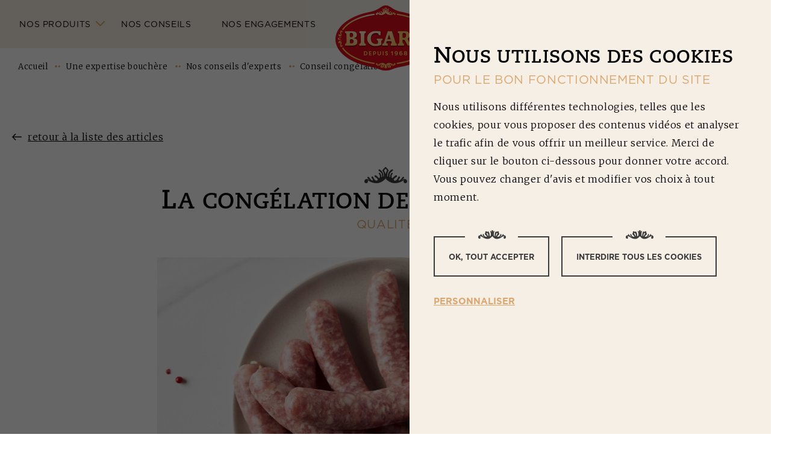

--- FILE ---
content_type: text/html; charset=UTF-8
request_url: https://www.bigard.fr/expertise-bouchere/conseils-dexperts/conseil-congelation
body_size: 5685
content:
<!DOCTYPE html>
<html lang="fr" dir="ltr" prefix="og: https://ogp.me/ns#">
<head>
  <link rel="stylesheet" href="https://use.typekit.net/rms1opa.css">

    <link rel="apple-touch-icon" sizes="180x180" href="/themes/bigard/favicon/apple-touch-icon.png">
  <link rel="icon" type="image/png" sizes="32x32" href="/themes/bigard/favicon/favicon-32x32.png">
  <link rel="icon" type="image/png" sizes="16x16" href="/themes/bigard/favicon/favicon-16x16.png">
  <link rel="manifest" href="/themes/bigard/favicon/site.webmanifest">
  <link rel="mask-icon" href="/themes/bigard/favicon/safari-pinned-tab.svg" color="#bc1021">
  <meta name="msapplication-TileColor" content="#ffffff">
  <meta name="theme-color" content="#ffffff">
  <meta name="google-site-verification" content="jV500RDM4TmCGlMe-YpVN83Me9QG9ET520gxOCCIwsA"/>
  <meta charset="utf-8" />
<noscript><style>form.antibot * :not(.antibot-message) { display: none !important; }</style>
</noscript><link rel="canonical" href="https://www.bigard.fr/expertise-bouchere/conseils-dexperts/conseil-congelation" />
<meta property="og:site_name" content="Bigard" />
<meta property="og:url" content="https://www.bigard.fr/expertise-bouchere/conseils-dexperts/conseil-congelation" />
<meta property="og:title" content="Conseil congélation | Bigard" />
<meta property="og:description" content="Peut-on congeler des produits frais ?" />
<meta property="og:image" content="https://www.bigard.fr/sites/default/files/styles/social_share/public/media/image/amb%20chipos%20crues%20site.jpg?itok=n3UBZyt8" />
<meta property="og:image:url" content="https://www.bigard.fr/sites/default/files/styles/social_share/public/media/image/amb%20chipos%20crues%20site.jpg?itok=n3UBZyt8" />
<meta name="twitter:card" content="summary_large_image" />
<meta name="twitter:title" content="Conseil congélation | Bigard" />
<meta name="twitter:url" content="https://www.bigard.fr/expertise-bouchere/conseils-dexperts/conseil-congelation" />
<meta name="twitter:image" content="https://www.bigard.fr/themes/bigard/assets/img/commons/img-share-rs.jpg" />
<meta name="MobileOptimized" content="width" />
<meta name="HandheldFriendly" content="true" />
<meta name="viewport" content="width=device-width, initial-scale=1.0" />
<link rel="shortcut icon" href="/themes/bigard/favicon.ico" type="image/vnd.microsoft.icon" />
<link rel="alternate" hreflang="fr" href="https://www.bigard.fr/expertise-bouchere/conseils-dexperts/conseil-congelation" />
<link rel="revision" href="https://www.bigard.fr/expertise-bouchere/conseils-dexperts/conseil-congelation" />

    <title>Conseil congélation | Bigard</title>
    <link rel="stylesheet" media="all" href="/modules/contrib/media_enhancement/assets/css/lazyloading.css?t73mug" />
<link rel="stylesheet" media="all" href="/modules/contrib/lmwr_tools/tac_services/assets/css/tac.css?t73mug" />
<link rel="stylesheet" media="all" href="/modules/contrib/paragraphs/css/paragraphs.unpublished.css?t73mug" />
<link rel="stylesheet" media="all" href="/themes/bigard/assets/css/screen.css?t73mug" />
<link rel="stylesheet" media="print" href="/themes/bigard/assets/css/print.css?t73mug" />

      
<!--[if lte IE 8]>
<script src="/core/assets/vendor/html5shiv/html5shiv.min.js?v=3.7.3"></script>
<![endif]-->

        </head>
<body class="node-type-advice">
<noscript>
    <iframe src="https://11917687.fls.doubleclick.net/activityi;src=11917687;type=invmedia;cat=bigar0;dc_lat=;dc_rdid=;tag_for_child_directed_treatment=;tfua=;npa=;gdpr=${GDPR};gdpr_consent=${GDPR_CONSENT_755};ord=1?" width="1" height="1" frameborder="0" style="display:none"></iframe>
</noscript>
<!-- End of Floodlight Tag: Please do not remove -->

  <div class="dialog-off-canvas-main-canvas" data-off-canvas-main-canvas>
    

<div id="Page">

    <header id="Header" class="Header" data-header-panel-component="container">

    <div class="Header-info">
                

    </div>

    <div class="Header-panel"
         data-is-open="false"
         data-header-panel-component="panel">
        <div class="Header-panel-wrapper">
            <button type="button"
                    class="Header-panel-closer"
                    data-header-panel-component="closer">
                <i class="icon-cross-close"></i>
                <span class="visually-hidden">Fermer le menu</span>
            </button>
            <div class="Header-panel-menu_main_wrapper"
                 data-header-panel-component="menus-wrapper"></div>
                <nav role="navigation" aria-labelledby="block-bigard-header-panel-menu-secondary-menu" id="block-bigard-header-panel-menu-secondary">
                                    
        
                                <ul class="Menu Menu--menu-secondary">
                                                            <li class="MenuItem">
                                        
                                                                                <a href="/depuis-1968" class="MenuItem-link" data-drupal-link-system-path="node/31">Depuis 1968</a>
                        
                        
                                                            </li>
                                                            <li class="MenuItem">
                                        
                                                                                <a href="https://www.groupebigardrecrute.fr/" target="_blank" class="MenuItem-link">Bigard recrute</a>
                        
                        
                                                            </li>
                                                            <li class="MenuItem">
                                        
                                                                                <a href="/newsletter" class="MenuItem-link" data-drupal-link-system-path="node/10">Newsletter</a>
                        
                        
                                                            </li>
                                                            <li class="MenuItem">
                                        
                                                                                <a href="https://www.groupebigard.fr/" target="_blank" class="MenuItem-link">Espace pro</a>
                        
                        
                                                            </li>
                    </ul>
            


    </nav>
<nav role="navigation" aria-labelledby="block-reseauxsociaux-2-menu" id="block-reseauxsociaux-2">
                                    <ul class="MenuSocialNetworks">
                                  <li class="Networks-item">
            <a target="_blank" data-gtm="clic-fb-Bigard" href="https://www.facebook.com/bigard.tradition.bouchere" class="icon-facebook">
                <span class="screen-reader-text">Facebook</span>
            </a>
        </li>
                                  <li class="Networks-item">
            <a target="_blank" data-gtm="clic-Insta-Bigard" href="https://www.pinterest.fr/bigardtradition/" class="icon-pinterest">
                <span class="screen-reader-text">Pinterest</span>
            </a>
        </li>
                                  <li class="Networks-item">
            <a target="_blank" data-gtm="clic-Insta-Bigard" href="https://www.instagram.com/bigard_tradition/?hl=fr" class="icon-instagram">
                <span class="screen-reader-text">Instagram</span>
            </a>
        </li>
    </ul>

    </nav>


        </div>
    </div>

    <div class="Header-wrapper Container">
        <div class="Header-menus">
            <div class="Header-menus-left"
                 data-header-component="menu-left">
                    <nav role="navigation" aria-labelledby="block-menuprincipal-menu" id="block-menuprincipal">
                                    
        
                                <ul class="Menu Menu--main">
                                                            <li class="MenuItem MenuItem--expanded">
                                        
                                                                                <span data-menu-component="submenu-parent" class="MenuItem-link">Nos produits</span>
                        
                                                            
                    <div class="SubMenu"
            data-menu-component="submenu"
            data-is-open="false">
                <button type="button"
                        class="SubMenu-closer"
                        data-menu-component="submenu-closer">
                    <span class="SubMenu-closer-label">Retour</span>
                </button>
                <div class="SubMenu-container Container-withoutMargin">
                                <ul class="SubMenu-wrapper Menu-level-1">
                                                            <li class="MenuItem">
                                                                <a href="/steak-hache"
                           class="MenuItem-link icon-steak">
                            <div class="MenuItem-title">Steaks hachés</div>
                            <span
                                class="MenuItem-description"></span>
                        </a>
                                    </li>
                                                            <li class="MenuItem">
                                                                <a href="/saucisserie"
                           class="MenuItem-link icon-saucisserie">
                            <div class="MenuItem-title">Saucisserie</div>
                            <span
                                class="MenuItem-description"></span>
                        </a>
                                    </li>
                                                            <li class="MenuItem">
                                                                <a href="/carpaccios"
                           class="MenuItem-link icon-carpaccio">
                            <div class="MenuItem-title">Carpaccios</div>
                            <span
                                class="MenuItem-description"></span>
                        </a>
                                    </li>
                                                            <li class="MenuItem">
                                                                <a href="/pret-rechauffer"
                           class="MenuItem-link icon-rapide">
                            <div class="MenuItem-title">Prêt à réchauffer</div>
                            <span
                                class="MenuItem-description"></span>
                        </a>
                                    </li>
                                                            <li class="MenuItem">
                                                                <a href="/grillades"
                           class="MenuItem-link icon-grillades">
                            <div class="MenuItem-title">Grillades</div>
                            <span
                                class="MenuItem-description"></span>
                        </a>
                                    </li>
                                                            <li class="MenuItem">
                                                                <a href="/produits/festive"
                           class="MenuItem-link  icon-saison">
                            <div class="MenuItem-title">Festive</div>
                            <span
                                class="MenuItem-description"></span>
                        </a>
                                    </li>
                    </ul>
                        </div>
            </div>
            
                        
                                                            </li>
                                                            <li class="MenuItem">
                                        
                                                                                <a href="/expertise-bouchere/conseils-dexperts" class="MenuItem-link" data-drupal-link-system-path="node/321">Nos conseils</a>
                        
                        
                                                            </li>
                                                            <li class="MenuItem">
                                        
                                                                                <a href="/entreprise-engagee" class="MenuItem-link" data-drupal-link-system-path="node/14">Nos engagements</a>
                        
                        
                                                            </li>
                    </ul>
            


    </nav>


            </div>

            <a href="https://www.bigard.fr/"
               data-header-component="logo"
               class="Header-menus-logo">
                <img src="/themes/bigard/assets/img/commons/logo.png" alt="Logo Bigard">
            </a>

            <div class="Header-menus-right"
                 data-header-component="menu-right">
                    <nav role="navigation" aria-labelledby="block-menuprincipaldroite-menu" id="block-menuprincipaldroite">
                                    
        
                                <ul class="Menu Menu--main-right">
                                                            <li class="MenuItem MenuItem--expanded">
                                        
                                                                                <span data-menu-component="submenu-parent" class="MenuItem-link">Nos recettes</span>
                        
                                                            
                    <div class="SubMenu"
            data-menu-component="submenu"
            data-is-open="false">
                <button type="button"
                        class="SubMenu-closer"
                        data-menu-component="submenu-closer">
                    <span class="SubMenu-closer-label">Retour</span>
                </button>
                <div class="SubMenu-container Container-withoutMargin">
                                <ul class="SubMenu-wrapper Menu-level-1">
                                                            <li class="MenuItem">
                                                                <a href="/recettes-rapides"
                           class="MenuItem-link icon-fouet">
                            <div class="MenuItem-title">Recettes rapides</div>
                            <span
                                class="MenuItem-description">Vite, une idée !</span>
                        </a>
                                    </li>
                                                            <li class="MenuItem">
                                                                <a href="/recettes-raffinees"
                           class="MenuItem-link icon-cloche">
                            <div class="MenuItem-title">Recettes raffinées</div>
                            <span
                                class="MenuItem-description">Cuisinez, mijotez, savourez</span>
                        </a>
                                    </li>
                    </ul>
                        </div>
            </div>
            
                        
                                                            </li>
                                                            <li class="MenuItem">
                                        
                                                                                <a href="/contactez-nous" class="MenuItem-link" data-drupal-link-system-path="node/24">Contact</a>
                        
                        
                                                            </li>
                                                            <li class="MenuItem MenuItem--button">
                                        
                                                                                <a href="/bons-de-reduction" class="MenuItem-link MenuItem-link--button" data-drupal-link-system-path="node/499">Nos réductions</a>
                        
                        
                                                            </li>
                    </ul>
            


    </nav>


            </div>
            <button type="button"
                    class="Header-menus-opener"
                    data-header-panel-component="opener">
                <i class="Header-menus-opener-icon"></i>
                <span class="visually-hidden">Ouvrir le menu</span>
            </button>
        </div>
    </div>
</header>

            <div id="block-filsdariane">
        
                
                        <div id="Breadcrumb" class="site-size-wrapper">
        <nav>
            <ul>
                                    <li>
                                                    <a href="/">Accueil</a>
                                            </li>
                                    <li>
                                                    <a href="/expertise-bouchere">Une expertise bouchère</a>
                                            </li>
                                    <li>
                                                    <a href="/expertise-bouchere/conseils-dexperts">Nos conseils d&#039;experts</a>
                                            </li>
                                    <li>
                                                    Conseil congélation
                                            </li>
                            </ul>
        </nav>
    </div>

            </div>



    <main id="Main-wrapper" class="Main-wrapper">
                        <div data-drupal-messages-fallback class="hidden"></div>    <div id="block-contenudelapageprincipale">
        
                
                    <div class="Advice">

            <div class="Advice-backButton Container-content">
            <a href="/expertise-bouchere/conseils-dexperts" class="btn-back">
                <span class="btn-content">retour à la liste des articles</span>
            </a>
        </div>
    
    <div class="Advice-container Container">

        <div class="Advice-top MainTitle">
            <h1 class="Advice-top-title MainTitle-title">            La congélation de produits frais
    </h1>
            <div class="Advice-top-subtitle MainTitle-subtitle">
                Qualité
            </div>

            
                            <div class="Advice-top-image">
                      <img alt="Astuce congélation Bigard" src="/m_enhance/1431?filename=amb%2520chipos%2520crues%2520site&amp;ext=jpg&amp;style_name=advice_1512x974&amp;h=487&amp;w=756&amp;rule=756w" width="1512" height="974" srcset="/sites/default/files/styles/advice_1512x974/public/media/image/amb%20chipos%20crues%20site.jpg?itok=CbnVCPm4 2x,/m_enhance/1431?filename=amb%2520chipos%2520crues%2520site&amp;ext=jpg&amp;style_name=advice_1512x974&amp;h=487&amp;w=756&amp;rule=756w 1x" />



                </div>
                    </div>

        <div class="Advice-content">
                        <div class="TitleListParagraph">

        <h2 class="TitleListParagraph-title title-caecilia-35">            Peut-on congeler des produits frais ? 
    </h2>


            <div class="TitleListParagraph-content">            <div class="TitleText">

        <h3 class="TitleText-title title-caecilia-24"></h3>

            <div class="TitleText-text text-content">            <p>Oui, il&nbsp;est possible de <strong>congeler les produits frais</strong> à marque Bigard, sauf si contre indication sur l'emballage.&nbsp;</p>
<p>&nbsp;</p>
<p>ATTENTION : Ne pas recongeler un produit décongelé.</p>

    </div>
    

</div>

    </div>
    
</div>

    
        </div>

    </div>

            <div class="Advice-others Container-content">
            <div class="Advice-others-title title-caecilia-35 text-align-center">Articles similaires</div>

            <div class="Advice-others-list">
                            <div class="AdviceTeaser AdviceTeaserStandard" data-fl-href="/expertise-bouchere/conseils-dexperts/mon-steak-hache-drole-couleur-puis-je-manger">
    <div class="AdviceTeaserStandard-media">
          <img alt="Visuel conseil générique" src="/m_enhance/1339?filename=1&amp;ext=jpg&amp;style_name=advice_teaser_786x506&amp;h=253&amp;w=393&amp;rule=393w" width="786" height="506" srcset="/sites/default/files/styles/advice_teaser_786x506/public/media/image/1.jpg?itok=NqjsvdYQ 2x,/m_enhance/1339?filename=1&amp;ext=jpg&amp;style_name=advice_teaser_786x506&amp;h=253&amp;w=393&amp;rule=393w 1x" />



    </div>

    <div class="AdviceTeaserStandard-content">
        <div class="AdviceTeaser-type AdviceTeaserStandard-content-type">Qualité</div>
        <a href="/expertise-bouchere/conseils-dexperts/mon-steak-hache-drole-couleur-puis-je-manger" data-fl-mute>
            <h3 class="AdviceTeaserStandard-content-title title-caecilia-20">            Mon steak haché a une drôle de couleur
    </h3>
        </a>

        <div class="AdviceTeaserStandard-content-text text-content">
                                    Puis-je le manger ?

    
        </div>
    </div>

</div>

    

                                    <div class="AdviceTeaser AdviceTeaserStandard" data-fl-href="/expertise-bouchere/conseils-dexperts/conseil-eau-emballage">
    <div class="AdviceTeaserStandard-media">
          <img alt="Conseil Bigard : l&#039;eau dans les emballages" src="/m_enhance/1443?filename=amb%2520cuisson%2520chipos%2520site&amp;ext=jpg&amp;style_name=advice_teaser_786x506&amp;h=253&amp;w=393&amp;rule=393w" width="786" height="506" srcset="/sites/default/files/styles/advice_teaser_786x506/public/media/image/amb%20cuisson%20chipos%20site.jpg?itok=RM8Yl1Gg 2x,/m_enhance/1443?filename=amb%2520cuisson%2520chipos%2520site&amp;ext=jpg&amp;style_name=advice_teaser_786x506&amp;h=253&amp;w=393&amp;rule=393w 1x" />



    </div>

    <div class="AdviceTeaserStandard-content">
        <div class="AdviceTeaser-type AdviceTeaserStandard-content-type">Qualité</div>
        <a href="/expertise-bouchere/conseils-dexperts/conseil-eau-emballage" data-fl-mute>
            <h3 class="AdviceTeaserStandard-content-title title-caecilia-20">            Pourquoi y a-t-il de l&#039;eau dans l&#039;emballage de mon produit ?
    </h3>
        </a>

        <div class="AdviceTeaserStandard-content-text text-content">
                                    Vous avez remarqué qu&#039;il y a parfois de l&#039;eau dans l&#039;emballage de votre produit ? Rien d&#039;inquiétant, découvrez pourquo...
        </div>
    </div>

</div>
<div class="AdviceTeaser AdviceTeaserStandard" data-fl-href="/expertise-bouchere/conseils-dexperts/conseil-additifs">
    <div class="AdviceTeaserStandard-media">
          <img alt="Conseil Bigard sur l&#039;ajout d&#039;additifs" src="/m_enhance/1442?filename=Boulette%2520pur%2520boeuf&amp;ext=jpg&amp;style_name=advice_teaser_786x506&amp;h=253&amp;w=393&amp;rule=393w" width="786" height="506" srcset="/sites/default/files/styles/advice_teaser_786x506/public/media/image/Boulette%20pur%20boeuf.jpg?itok=JaMe2r1r 2x,/m_enhance/1442?filename=Boulette%2520pur%2520boeuf&amp;ext=jpg&amp;style_name=advice_teaser_786x506&amp;h=253&amp;w=393&amp;rule=393w 1x" />



    </div>

    <div class="AdviceTeaserStandard-content">
        <div class="AdviceTeaser-type AdviceTeaserStandard-content-type">Qualité</div>
        <a href="/expertise-bouchere/conseils-dexperts/conseil-additifs" data-fl-mute>
            <h3 class="AdviceTeaserStandard-content-title title-caecilia-20">            Additifs et conservateurs
    </h3>
        </a>

        <div class="AdviceTeaserStandard-content-text text-content">
                                    A quoi servent les additifs et les conservateurs dans les produits Bigard ?&amp;nbsp;

    
        </div>
    </div>

</div>

                            </div>
        </div>
    </div>

            </div>


            </main>

    <footer id="Footer" class="Footer">
    <div class="Container-content">
        <div class="Footer-top">
            <nav role="navigation" aria-labelledby="block-pieddepagesecondaire-menu" id="block-pieddepagesecondaire">
                                    
        <ul>
                        <li>
                <a href="/newsletter" data-drupal-link-system-path="node/10">Newsletter</a>
                            </li>
                    <li>
                <a href="/contactez-nous" data-drupal-link-system-path="node/24">Contact</a>
                            </li>
                    <li>
                <a href="/expertise-bouchere/conseils-dexperts" data-drupal-link-system-path="node/321">FAQ</a>
                            </li>
            </ul>
        


    </nav>

            <nav role="navigation" aria-labelledby="block-pieddepage-menu" id="block-pieddepage">
                                    
                <ul>
                                <li class="">
                    <span>Suivez-nous</span>
                                            <div class="level-below">
                                            <ul>
                                        <li class="add-socials">
                    <span class="add-socials">Restez informés, rejoignez-nous ! </span>
                                    </li>
                </ul>
        
                        </div>
                                    </li>
                            <li class="">
                    <span>Nos points de vente</span>
                                            <div class="level-below">
                                            <ul>
                                        <li class="">
                    <a href="/points-vente/produits-en-magasin" data-drupal-link-system-path="node/34">Trouvez les produits Bigard autour de chez vous</a>
                                    </li>
                </ul>
        
                        </div>
                                    </li>
                            <li class="">
                    <span>Recrutement</span>
                                            <div class="level-below">
                                            <ul>
                                        <li class="">
                    <a href="https://www.groupebigardrecrute.fr/" target="_blank">Découvrez nos métiers</a>
                                    </li>
                </ul>
        
                        </div>
                                    </li>
                            <li class="">
                    <span>Espace pro</span>
                                            <div class="level-below">
                                            <ul>
                                        <li class="">
                    <a href="https://www.groupebigard.fr/" target="_blank">Bigard pour les professionnels</a>
                                    </li>
                </ul>
        
                        </div>
                                    </li>
                </ul>
        


    </nav>

            <div class="hidden"><nav role="navigation" aria-labelledby="block-reseauxsociaux-menu" id="block-reseauxsociaux">
                                    <ul class="MenuSocialNetworks">
                                  <li class="Networks-item">
            <a target="_blank" data-gtm="clic-fb-Bigard" href="https://www.facebook.com/bigard.tradition.bouchere" class="icon-facebook">
                <span class="screen-reader-text">Facebook</span>
            </a>
        </li>
                                  <li class="Networks-item">
            <a target="_blank" data-gtm="clic-Insta-Bigard" href="https://www.pinterest.fr/bigardtradition/" class="icon-pinterest">
                <span class="screen-reader-text">Pinterest</span>
            </a>
        </li>
                                  <li class="Networks-item">
            <a target="_blank" data-gtm="clic-Insta-Bigard" href="https://www.instagram.com/bigard_tradition/?hl=fr" class="icon-instagram">
                <span class="screen-reader-text">Instagram</span>
            </a>
        </li>
    </ul>

    </nav>
</div>
        </div>

        <div class="Footer-separator">
            <div class="Footer-separator-icon">
                <i class="icon-chapeau-bigard"></i>
            </div>
        </div>

        <div class="Footer-bottom site-size-wrapper">
            <nav role="navigation" aria-labelledby="block-menumentionslegales-menu" id="block-menumentionslegales">
                                    
                            <ul>
                            <li>
                <a href="/mentions-legales" data-drupal-link-system-path="node/211">Mentions légales</a>
            </li>
                    <li>
                <a href="/politique-protection-donnees" data-drupal-link-system-path="node/212">Politique de protection des données</a>
            </li>
                    <li class="copyright">
               © 2026 Bigard
            </li>
        </ul>
    


    </nav>

        </div>
    </div>

</footer>
</div>

  </div>


<script type="application/json" data-drupal-selector="drupal-settings-json">{"path":{"baseUrl":"\/","scriptPath":null,"pathPrefix":"","currentPath":"node\/335","currentPathIsAdmin":false,"isFront":false,"currentLanguage":"fr"},"pluralDelimiter":"\u0003","suppressDeprecationErrors":true,"ajaxPageState":{"libraries":"bigard_theme\/main,core\/html5shiv,media_enhancement\/lazyloading,paragraphs\/drupal.paragraphs.unpublished,system\/base,tac_services\/custom_integration,tac_services\/tac_google_tag_manager","theme":"bigard_theme","theme_token":null},"ajaxTrustedUrl":[],"tacServices":{"cdn":"\/modules\/contrib\/lmwr_tools\/tac_services\/libraries\/tarteaucitron\/","globalSettings":{"high_privacy":true,"deny_all_cta":true,"cookie_list":false,"show_alert_small":false,"adblocker":false,"orientation":"bottom","threshold":"0.5","use_custom_integration":1,"mandatory_cookies":0,"use_toggle_buttons":true,"allow_continue_without_accept":false,"add_own_description":""},"google_tag_manager_tac_service":{"google_tag_manager_key":"GTM-PKWSPGL","google_tag_manager_description_cookie":""},"youtube_api_tac_service":{"youtube_api_description_cookie":""}},"theme":{"path":"themes\/bigard","name":"bigard_theme"},"env":"production","langCode":"fr","mapbox_gl":{"access_token":"pk.eyJ1IjoiYmlnYXJkLWxtd3IiLCJhIjoiY21hdjhsMGFmMDBqcjJtcXo5eGlpNXdwdiJ9._inNH3DMl2oWCDh6XrZmlQ","style":"mapbox:\/\/styles\/bigard-lmwr\/cmaw7yoh8004x01pa4cfcg4gr","themePath":"themes\/bigard"},"user":{"uid":0,"permissionsHash":"1198cf96ce5cf74fb899b0d8fc2131fdc7464f23ac02ebcb98818b5f8813c1c5"}}</script>
<script src="/core/assets/vendor/jquery/jquery.min.js?v=3.5.1"></script>
<script src="/core/assets/vendor/jquery-once/jquery.once.min.js?v=2.2.3"></script>
<script src="/core/misc/drupalSettingsLoader.js?v=8.9.20"></script>
<script src="/sites/default/files/languages/fr_dMFNeQmzNpGiYkKYRny5Z6_WE7gLyeobKfcTou6Lp8c.js?t73mug"></script>
<script src="/core/misc/drupal.js?v=8.9.20"></script>
<script src="/core/misc/drupal.init.js?v=8.9.20"></script>
<script src="/modules/contrib/media_enhancement/assets/js/lazyloading.js?t73mug"></script>
<script src="/core/misc/progress.js?v=8.9.20"></script>
<script src="/core/modules/responsive_image/js/responsive_image.ajax.js?v=8.9.20"></script>
<script src="/core/misc/ajax.js?v=8.9.20"></script>
<script src="/core/themes/stable/js/ajax.js?v=8.9.20"></script>
<script src="/themes/bigard/assets/js/main.js?t73mug"></script>
<script src="/themes/bigard/assets/js/modals.js?t73mug"></script>
<script src="/modules/contrib/lmwr_tools/tac_services/libraries/tac_additions/polyfill/CustomEvent.js?v=1.1"></script>
<script src="/modules/contrib/lmwr_tools/tac_services/libraries/tarteaucitron/tarteaucitron.js?v=1.1"></script>
<script src="/modules/contrib/lmwr_tools/tac_services/libraries/tarteaucitron/tarteaucitron.services.js?v=1.1"></script>
<script src="/modules/contrib/lmwr_tools/tac_services/libraries/tac_additions/tac_init.js?v=1.1"></script>
<script src="/modules/contrib/lmwr_tools/tac_services/libraries/tac_additions/tac_helpers.js?v=1.1"></script>
<script src="/modules/contrib/lmwr_tools/tac_services/libraries/tac_youtube_api/tac_youtube_api.js?v=1"></script>
<script src="/modules/contrib/lmwr_tools/tac_services/libraries/tac_google_tag_manager/tac_gtm.js?v=1"></script>
<script src="/modules/contrib/lmwr_tools/tac_services/assets/js/tac.js?v=1"></script>

</body>
</html>


--- FILE ---
content_type: text/css
request_url: https://www.bigard.fr/modules/contrib/media_enhancement/assets/css/lazyloading.css?t73mug
body_size: 32
content:
.lazyload-image-wrapper{max-width:100%}.lazyload-image-content{position:relative;height:0;background-color:rgba(0,0,0,.1)}.lazyload-image-content .lazyload{position:absolute;left:0;top:0;z-index:1;opacity:0;width:100%}.lazyload-image-content .lazyload.lazyloaded{opacity:1;-webkit-transition:opacity .5s;-o-transition:opacity .5s;transition:opacity .5s}

--- FILE ---
content_type: text/css
request_url: https://www.bigard.fr/themes/bigard/assets/css/screen.css?t73mug
body_size: 186731
content:
@charset "UTF-8";@import url(https://fonts.googleapis.com/css?family=Merriweather:300,400,700,900&display=swap);@import url(https://use.typekit.net/zip8uxg.css);a,abbr,acronym,address,applet,article,aside,audio,b,big,blockquote,body,canvas,caption,center,cite,code,dd,del,details,dfn,div,dl,dt,em,embed,fieldset,figcaption,figure,footer,form,h1,h2,h3,h4,h5,h6,header,hgroup,html,i,iframe,img,ins,kbd,label,legend,li,mark,menu,nav,object,ol,output,p,pre,q,ruby,s,samp,section,small,span,strike,strong,sub,summary,sup,table,tbody,td,tfoot,th,thead,time,tr,tt,u,ul,var,video{margin:0;padding:0;border:0;font-size:100%;font:inherit;vertical-align:baseline}article,aside,details,figcaption,figure,footer,header,hgroup,menu,nav,section{display:block}body{line-height:1}ol,ul{list-style:none}blockquote,q{quotes:none}blockquote:after,blockquote:before,q:after,q:before{content:"";content:none}table{border-collapse:collapse;border-spacing:0}fieldset{min-inline-size:0}@font-face{font-family:iconfont;src:url(../fonts/iconfonts/iconfont.eot?v=1761137295458);src:url(../fonts/iconfonts/iconfont.eot?v=1761137295458#iefix) format("eot"),url(../fonts/iconfonts/iconfont.woff2?v=1761137295458) format("woff2"),url(../fonts/iconfonts/iconfont.woff?v=1761137295458) format("woff"),url(../fonts/iconfonts/iconfont.ttf?v=1761137295458) format("truetype"),url(../fonts/iconfonts/iconfont.svg?v=1761137295458#iconfont) format("svg");font-weight:400;font-style:normal}#Breadcrumb ul li:before,#MenuLanguage .MenuItem.is-active:after,#tarteaucitron .allow .tarteaucitronAsk .tarteaucitronCustomToggle .indicator:before,#tarteaucitron .deny .tarteaucitronAsk .tarteaucitronCustomToggle .indicator:before,.AdviceTeaserQuestion-quote:after,.AdviceTeaserQuestion-quote:before,.AdviceTeaserQuestion-text_wrapper:after,.ConsumerService-contact .link:before,.Form--with-select .select2-selection:after,.FullHeroHeader-data-icons-border-icon:after,.GestionCrise-popin-close:before,.HomeHeaderSlider-nav_btn:before,.MainTitle:before,.MediaVideo-player-icon:before,.MediaVideo-popin-close:after,.MediaVideo-replay-icon:before,.Menu--main-right>.MenuItem.MenuItem--expanded>.MenuItem-link:before,.Menu--main>.MenuItem.MenuItem--expanded>.MenuItem-link:before,.Menu--menu-secondary>.MenuItem.MenuItem--expanded>.MenuItem-link:before,.NodeEngagement-content-icons-item .icon:after,.NodeRecipeOld-presentation-infos-top .info-nbPerson:before,.NodeRecipeOld-presentation-infos-top .info-time:before,.NodeRecipeTeaser-content-infos .info-nbPerson:before,.NodeRecipeTeaser-content-infos .info-time:before,.NodeShops-search-input:after,.ParagraphAnimals-content-slider .slider-nav-next:before,.ParagraphAnimals-content-slider .slider-nav-prev:before,.ParagraphEngagement-content-quote:after,.ParagraphEngagement-content-quote:before,.ParagraphQuestionsAnswers:after,.ParagraphQuoteHome-quote:after,.ParagraphQuoteHome-quote:before,.ParagraphTitleMapLink-content-map .slider-nav-next:after,.ParagraphTitleMapLink-content-map .slider-nav-prev:after,.Popin-close:after,.ProductRange-subNav ul:after,.ProductRange-subNav ul:before,.SecondaryTitle:before,.SliderFullPage .slider-nav-next:before,.SliderFullPage .slider-nav-prev:before,.SliderSimple-nav-next:before,.SliderSimple-nav-prev:before,.SliderVertical .slider-nav-next:before,.SliderVertical .slider-nav-prev:before,.btn-back:before,.btn-print:before,.btn:before,.icon-arrow-down:before,.icon-arrow-up:before,.icon-arrow:before,.icon-avantages-cuisson:before,.icon-badge:before,.icon-boeuf:before,.icon-boucher:before,.icon-caret-right:before,.icon-carpaccio:before,.icon-cart:before,.icon-chapeau-bigard-bis:before,.icon-chapeau-bigard:before,.icon-check:before,.icon-cloche:before,.icon-consommateur:before,.icon-contact:before,.icon-cooking-time:before,.icon-cross-close:before,.icon-cross:before,.icon-delete:before,.icon-deux-points:before,.icon-document:before,.icon-double-arrow:before,.icon-download:before,.icon-economie:before,.icon-environnement:before,.icon-facebook:before,.icon-faq:before,.icon-fouet:before,.icon-france:before,.icon-goutte:before,.icon-grillades:before,.icon-hachoir:before,.icon-hectares:before,.icon-hour:before,.icon-instagram:before,.icon-level-easy:before,.icon-level-hard:before,.icon-level-medium:before,.icon-link:before,.icon-mail:before,.icon-medaillon:before,.icon-mode-de-cuisson:before,.icon-muscles-attendris:before,.icon-person:before,.icon-phone:before,.icon-pinterest:before,.icon-plateau:before,.icon-play:before,.icon-player:before,.icon-plein-air:before,.icon-plusieurs-especes:before,.icon-print:before,.icon-quotes:before,.icon-rapide:before,.icon-recipe-category:before,.icon-recipe-preparation:before,.icon-recrutement:before,.icon-saison:before,.icon-saucisserie:before,.icon-search:before,.icon-steak:before,.icon-tick:before,.icon-time:before,.icon-total-time:before,.icon-twitter:before,.icon-user:before,.icon-vache:before,.icon-youtube:before,.slider-navigation-btn:before,.text-content ul li:before,[data-icon]:before,dialog [data-dialog-close]:before,form.bigard-advices-list-form .form-checkboxes .form-item input[type=checkbox]~label:after,form:not(.bigard-advices-list-form) .js-form-type-checkbox input[type=checkbox]+label:after{display:inline-block;vertical-align:middle;font-family:iconfont;font-style:normal;font-weight:400;font-variant:normal;text-transform:none;line-height:1;letter-spacing:normal;word-wrap:normal;white-space:nowrap;direction:ltr;text-decoration:inherit;text-rendering:optimizeLegibility;-moz-osx-font-smoothing:grayscale;-webkit-font-smoothing:antialiased;font-smoothing:antialiased}[data-icon]:before{content:attr(data-icon)}.icon-arrow-down:before{content:"\ea01"}.icon-arrow-up:before{content:"\ea02"}.icon-arrow:before{content:"\ea03"}.icon-caret-right:before{content:"\ea04"}.icon-cart:before{content:"\ea05"}.icon-chapeau-bigard-bis:before{content:"\ea06"}.icon-chapeau-bigard:before{content:"\ea07"}.icon-check:before{content:"\ea08"}.icon-cooking-time:before{content:"\ea09"}.icon-cross-close:before{content:"\ea0a"}.icon-cross:before,dialog [data-dialog-close]:before{content:"\ea0b"}.icon-delete:before{content:"\ea0c"}.icon-deux-points:before{content:"\ea0d"}.icon-double-arrow:before{content:"\ea0e"}.icon-download:before{content:"\ea0f"}.icon-facebook:before{content:"\ea10"}.icon-hour:before{content:"\ea11"}.icon-instagram:before{content:"\ea12"}.icon-level-easy:before{content:"\ea13"}.icon-level-hard:before{content:"\ea14"}.icon-level-medium:before{content:"\ea15"}.icon-link:before{content:"\ea16"}.icon-mail:before{content:"\ea17"}.icon-person:before{content:"\ea18"}.icon-phone:before{content:"\ea19"}.icon-pinterest:before{content:"\ea1a"}.icon-player:before{content:"\ea1b"}.icon-print:before{content:"\ea1c"}.icon-quotes:before{content:"\ea1d"}.icon-recipe-category:before{content:"\ea1e"}.icon-recipe-preparation:before{content:"\ea1f"}.icon-search:before{content:"\ea20"}.icon-tick:before{content:"\ea21"}.icon-time:before{content:"\ea22"}.icon-total-time:before{content:"\ea23"}.icon-twitter:before{content:"\ea24"}.icon-user:before{content:"\ea25"}.icon-youtube:before{content:"\ea26"}.icon-avantages-cuisson:before{content:"\ea27"}.icon-badge:before{content:"\ea28"}.icon-boeuf:before{content:"\ea29"}.icon-boucher:before{content:"\ea2a"}.icon-carpaccio:before{content:"\ea2b"}.icon-cloche:before{content:"\ea2c"}.icon-consommateur:before{content:"\ea2d"}.icon-contact:before{content:"\ea2e"}.icon-document:before{content:"\ea2f"}.icon-economie:before{content:"\ea30"}.icon-environnement:before{content:"\ea31"}.icon-faq:before{content:"\ea32"}.icon-fouet:before{content:"\ea33"}.icon-france:before{content:"\ea34"}.icon-goutte:before{content:"\ea35"}.icon-grillades:before{content:"\ea36"}.icon-hachoir:before{content:"\ea37"}.icon-hectares:before{content:"\ea38"}.icon-medaillon:before{content:"\ea39"}.icon-mode-de-cuisson:before{content:"\ea3a"}.icon-muscles-attendris:before{content:"\ea3b"}.icon-plateau:before{content:"\ea3c"}.icon-play:before{content:"\ea3d"}.icon-plein-air:before{content:"\ea3e"}.icon-plusieurs-especes:before{content:"\ea3f"}.icon-rapide:before{content:"\ea40"}.icon-recrutement:before{content:"\ea41"}.icon-saison:before{content:"\ea42"}.icon-saucisserie:before{content:"\ea43"}.icon-steak:before{content:"\ea44"}.icon-vache:before{content:"\ea45"}html{font-size:62.5%}body{overflow-x:hidden;-webkit-font-smoothing:antialiased;-moz-osx-font-smoothing:grayscale;color:#000;font-size:1.6rem;font-family:Merriweather,serif;font-weight:300;font-style:normal;letter-spacing:.04em}.site-size-wrapper{max-width:1264px;margin-left:auto;margin-right:auto}.SideWidget,.Webcoupon-price{position:absolute;top:50%;-webkit-transform:translateY(-50%);-ms-transform:translateY(-50%);transform:translateY(-50%)}.Footer-top nav#block-pieddepage>ul>li>a,.Footer-top nav#block-pieddepage>ul>li>span,.MainTitle-title,.ParagraphProductList-title,.ParagraphRangeCard-title,.ParagraphTitleTextPictoImage-title,.ProductRange-subNav ul li a,.SecondaryTitle-title{font-family:caecilia,sans-serif;font-weight:700;font-style:normal}.MainTitle-subtitle,.ParagraphProductList-subTitle,.ParagraphTitleTextPictoImage-subTitle,.SecondaryTitle-subtitle{font-family:gotham,sans-serif;font-weight:400;font-weight:400;font-style:normal}.ProductEntity-top-persons,.btn,.btn--inputSubmit input{font-family:gotham,sans-serif;font-weight:700;font-style:normal}.text-content,form:not(.bigard-advices-list-form) .js-form-type-checkbox input[type=checkbox]+label{font-family:Merriweather,serif;font-weight:300;font-style:normal}.ParagraphCards-text,.ParagraphQuoteHome-quote-author,.text-content em,em{font-family:Merriweather,serif;font-weight:400;font-style:italic}.ParagraphCards-title,.text-content strong,strong{font-family:Merriweather,serif;font-weight:700;font-style:normal}.MainTitle-title{text-transform:uppercase;font-size:3.7rem}.MainTitle-title::first-letter{font-size:1.2162162162em}.ParagraphProductList-title,.ParagraphTitleTextPictoImage-title,.SecondaryTitle-title{text-transform:uppercase;font-size:3rem}@media (max-width:719px){.ParagraphProductList-title,.ParagraphTitleTextPictoImage-title,.SecondaryTitle-title{margin-bottom:0}}.ParagraphProductList-title::first-letter,.ParagraphTitleTextPictoImage-title::first-letter,.SecondaryTitle-title::first-letter{font-size:1.2333333333em}@font-face{font-family:iconfont;src:url(../fonts/iconfonts/iconfont.eot?v=1761137295458);src:url(../fonts/iconfonts/iconfont.eot?v=1761137295458#iefix) format("eot"),url(../fonts/iconfonts/iconfont.woff2?v=1761137295458) format("woff2"),url(../fonts/iconfonts/iconfont.woff?v=1761137295458) format("woff"),url(../fonts/iconfonts/iconfont.ttf?v=1761137295458) format("truetype"),url(../fonts/iconfonts/iconfont.svg?v=1761137295458#iconfont) format("svg");font-weight:400;font-style:normal}#Breadcrumb ul li:before,#MenuLanguage .MenuItem.is-active:after,#tarteaucitron .allow .tarteaucitronAsk .tarteaucitronCustomToggle .indicator:before,#tarteaucitron .deny .tarteaucitronAsk .tarteaucitronCustomToggle .indicator:before,.AdviceTeaserQuestion-quote:after,.AdviceTeaserQuestion-quote:before,.AdviceTeaserQuestion-text_wrapper:after,.ConsumerService-contact .link:before,.Form--with-select .select2-selection:after,.FullHeroHeader-data-icons-border-icon:after,.GestionCrise-popin-close:before,.HomeHeaderSlider-nav_btn:before,.MainTitle:before,.MediaVideo-player-icon:before,.MediaVideo-popin-close:after,.MediaVideo-replay-icon:before,.Menu--main-right>.MenuItem.MenuItem--expanded>.MenuItem-link:before,.Menu--main>.MenuItem.MenuItem--expanded>.MenuItem-link:before,.Menu--menu-secondary>.MenuItem.MenuItem--expanded>.MenuItem-link:before,.NodeEngagement-content-icons-item .icon:after,.NodeRecipeOld-presentation-infos-top .info-nbPerson:before,.NodeRecipeOld-presentation-infos-top .info-time:before,.NodeRecipeTeaser-content-infos .info-nbPerson:before,.NodeRecipeTeaser-content-infos .info-time:before,.NodeShops-search-input:after,.ParagraphAnimals-content-slider .slider-nav-next:before,.ParagraphAnimals-content-slider .slider-nav-prev:before,.ParagraphEngagement-content-quote:after,.ParagraphEngagement-content-quote:before,.ParagraphQuestionsAnswers:after,.ParagraphQuoteHome-quote:after,.ParagraphQuoteHome-quote:before,.ParagraphTitleMapLink-content-map .slider-nav-next:after,.ParagraphTitleMapLink-content-map .slider-nav-prev:after,.Popin-close:after,.ProductRange-subNav ul:after,.ProductRange-subNav ul:before,.SecondaryTitle:before,.SliderFullPage .slider-nav-next:before,.SliderFullPage .slider-nav-prev:before,.SliderSimple-nav-next:before,.SliderSimple-nav-prev:before,.SliderVertical .slider-nav-next:before,.SliderVertical .slider-nav-prev:before,.btn-back:before,.btn-print:before,.btn:before,.icon-arrow-down:before,.icon-arrow-up:before,.icon-arrow:before,.icon-avantages-cuisson:before,.icon-badge:before,.icon-boeuf:before,.icon-boucher:before,.icon-caret-right:before,.icon-carpaccio:before,.icon-cart:before,.icon-chapeau-bigard-bis:before,.icon-chapeau-bigard:before,.icon-check:before,.icon-cloche:before,.icon-consommateur:before,.icon-contact:before,.icon-cooking-time:before,.icon-cross-close:before,.icon-cross:before,.icon-delete:before,.icon-deux-points:before,.icon-document:before,.icon-double-arrow:before,.icon-download:before,.icon-economie:before,.icon-environnement:before,.icon-facebook:before,.icon-faq:before,.icon-fouet:before,.icon-france:before,.icon-goutte:before,.icon-grillades:before,.icon-hachoir:before,.icon-hectares:before,.icon-hour:before,.icon-instagram:before,.icon-level-easy:before,.icon-level-hard:before,.icon-level-medium:before,.icon-link:before,.icon-mail:before,.icon-medaillon:before,.icon-mode-de-cuisson:before,.icon-muscles-attendris:before,.icon-person:before,.icon-phone:before,.icon-pinterest:before,.icon-plateau:before,.icon-play:before,.icon-player:before,.icon-plein-air:before,.icon-plusieurs-especes:before,.icon-print:before,.icon-quotes:before,.icon-rapide:before,.icon-recipe-category:before,.icon-recipe-preparation:before,.icon-recrutement:before,.icon-saison:before,.icon-saucisserie:before,.icon-search:before,.icon-steak:before,.icon-tick:before,.icon-time:before,.icon-total-time:before,.icon-twitter:before,.icon-user:before,.icon-vache:before,.icon-youtube:before,.slider-navigation-btn:before,.text-content ul li:before,[data-icon]:before,dialog [data-dialog-close]:before,form.bigard-advices-list-form .form-checkboxes .form-item input[type=checkbox]~label:after,form:not(.bigard-advices-list-form) .js-form-type-checkbox input[type=checkbox]+label:after{display:inline-block;vertical-align:middle;font-family:iconfont;font-style:normal;font-weight:400;font-variant:normal;text-transform:none;line-height:1;letter-spacing:normal;word-wrap:normal;white-space:nowrap;direction:ltr;text-decoration:inherit;text-rendering:optimizeLegibility;-moz-osx-font-smoothing:grayscale;-webkit-font-smoothing:antialiased;font-smoothing:antialiased}[data-icon]:before{content:attr(data-icon)}.icon-arrow-down:before{content:"\ea01"}.icon-arrow-up:before{content:"\ea02"}.icon-arrow:before{content:"\ea03"}.icon-caret-right:before{content:"\ea04"}.icon-cart:before{content:"\ea05"}.icon-chapeau-bigard-bis:before{content:"\ea06"}.icon-chapeau-bigard:before{content:"\ea07"}.icon-check:before{content:"\ea08"}.icon-cooking-time:before{content:"\ea09"}.icon-cross-close:before{content:"\ea0a"}.icon-cross:before,dialog [data-dialog-close]:before{content:"\ea0b"}.icon-delete:before{content:"\ea0c"}.icon-deux-points:before{content:"\ea0d"}.icon-double-arrow:before{content:"\ea0e"}.icon-download:before{content:"\ea0f"}.icon-facebook:before{content:"\ea10"}.icon-hour:before{content:"\ea11"}.icon-instagram:before{content:"\ea12"}.icon-level-easy:before{content:"\ea13"}.icon-level-hard:before{content:"\ea14"}.icon-level-medium:before{content:"\ea15"}.icon-link:before{content:"\ea16"}.icon-mail:before{content:"\ea17"}.icon-person:before{content:"\ea18"}.icon-phone:before{content:"\ea19"}.icon-pinterest:before{content:"\ea1a"}.icon-player:before{content:"\ea1b"}.icon-print:before{content:"\ea1c"}.icon-quotes:before{content:"\ea1d"}.icon-recipe-category:before{content:"\ea1e"}.icon-recipe-preparation:before{content:"\ea1f"}.icon-search:before{content:"\ea20"}.icon-tick:before{content:"\ea21"}.icon-time:before{content:"\ea22"}.icon-total-time:before{content:"\ea23"}.icon-twitter:before{content:"\ea24"}.icon-user:before{content:"\ea25"}.icon-youtube:before{content:"\ea26"}.icon-avantages-cuisson:before{content:"\ea27"}.icon-badge:before{content:"\ea28"}.icon-boeuf:before{content:"\ea29"}.icon-boucher:before{content:"\ea2a"}.icon-carpaccio:before{content:"\ea2b"}.icon-cloche:before{content:"\ea2c"}.icon-consommateur:before{content:"\ea2d"}.icon-contact:before{content:"\ea2e"}.icon-document:before{content:"\ea2f"}.icon-economie:before{content:"\ea30"}.icon-environnement:before{content:"\ea31"}.icon-faq:before{content:"\ea32"}.icon-fouet:before{content:"\ea33"}.icon-france:before{content:"\ea34"}.icon-goutte:before{content:"\ea35"}.icon-grillades:before{content:"\ea36"}.icon-hachoir:before{content:"\ea37"}.icon-hectares:before{content:"\ea38"}.icon-medaillon:before{content:"\ea39"}.icon-mode-de-cuisson:before{content:"\ea3a"}.icon-muscles-attendris:before{content:"\ea3b"}.icon-plateau:before{content:"\ea3c"}.icon-play:before{content:"\ea3d"}.icon-plein-air:before{content:"\ea3e"}.icon-plusieurs-especes:before{content:"\ea3f"}.icon-rapide:before{content:"\ea40"}.icon-recrutement:before{content:"\ea41"}.icon-saison:before{content:"\ea42"}.icon-saucisserie:before{content:"\ea43"}.icon-steak:before{content:"\ea44"}.icon-vache:before{content:"\ea45"}.MainTitle:before,.SecondaryTitle:before{content:"\ea06";color:#3c3c3c;font-size:2.7rem;margin-bottom:.8rem}*{-webkit-box-sizing:border-box;box-sizing:border-box;-webkit-overflow-scrolling:touch;word-break:break-word}html{font-size:62.5%}body{overflow-x:hidden;-webkit-font-smoothing:antialiased;-moz-osx-font-smoothing:grayscale}.panel-is-open body,body.no-scroll{overflow:hidden}@media screen and (min-width:1050px){.panel-is-open body,body.no-scroll{padding-right:var(--scrollbar-width,0)}.panel-is-open body .Header,body.no-scroll .Header{padding-right:var(--scrollbar-width,0)}}:focus{outline:transparent}.element-invisible,.hidden,.visually-hidden{border:0!important;clip:rect(1px,1px,1px,1px)!important;-webkit-clip-path:inset(50%)!important;clip-path:inset(50%)!important;height:1px!important;overflow:hidden!important;padding:0!important;position:absolute!important;width:1px!important;white-space:nowrap!important}.element-invisible-focusable:focus,.hidden-focusable:focus,.visually-hidden-focusable:focus{clip:auto!important;-webkit-clip-path:none!important;clip-path:none!important;height:auto!important;margin:auto!important;overflow:visible!important;width:auto!important;white-space:normal!important}.text-align-center{text-align:center}img{max-width:100%;height:auto}li,ul{list-style:none;list-style-type:none}em strong{font-style:italic}strong em{font-weight:700}.site-size-wrapper{padding-left:3rem;padding-right:3rem}@media (max-width:719px){.site-size-wrapper{padding-left:1.6rem;padding-right:1.6rem}}.site-size-wrapper--noPaddings{padding-left:0;padding-right:0}@media (max-width:1179px){.site-size-wrapper--noResponsivePaddings{padding-left:0;padding-right:0}}@media (max-width:719px){.site-size-wrapper--noMobilePaddings{padding-left:0;padding-right:0}}.ckeditorContent p{margin-bottom:1.5rem;line-height:1.2}.Messages{padding:2rem;color:#fff;background:#df0020;margin:2rem 0}dialog .Messages{color:#dca770;background-color:transparent;font-weight:700}a{color:inherit;text-decoration:none}.MainTitle{text-align:center;color:#000}.MainTitle-title{margin-bottom:.5rem}.MainTitle-subtitle{text-transform:uppercase;color:#dca770;font-size:2rem}.SecondaryTitle{text-align:center;color:#000}.SecondaryTitle--withoutDeco:before{display:none}.SecondaryTitle-title{display:block;margin-bottom:1.8rem}@media (max-width:719px){.SecondaryTitle-title{margin-bottom:.5rem}}.SecondaryTitle-subtitle{display:block;text-transform:uppercase;font-size:2rem;color:#dca770;margin-bottom:4rem}.SecondaryTitle-subtitle--white{color:#fff}@media (max-width:719px){.SecondaryTitle-subtitle{margin-bottom:3rem}}.title-caecilia-35{font-family:caecilia,sans-serif;font-size:3.5rem;text-transform:uppercase}.title-caecilia-35::first-letter{font-size:4.2rem}@media (max-width:719px){.title-caecilia-35{font-size:2.2rem}.title-caecilia-35::first-letter{font-size:2.5rem}}.title-caecilia-30{font-family:caecilia,sans-serif;font-size:3rem;text-transform:uppercase}.title-caecilia-30::first-letter{font-size:3.7rem}@media (max-width:719px){.title-caecilia-30{font-size:2.2rem}.title-caecilia-30::first-letter{font-size:2.5rem}}.title-caecilia-24{font-family:caecilia,sans-serif;font-size:2.4rem;text-transform:uppercase}.title-caecilia-24::first-letter{font-size:2.8rem}@media (max-width:719px){.title-caecilia-24{font-size:2rem}.title-caecilia-24::first-letter{font-size:2.4rem}}.title-caecilia-20{font-family:caecilia,sans-serif;font-size:2rem;text-transform:uppercase}.title-caecilia-20::first-letter{font-size:2.5rem}.btn{display:-webkit-inline-box;display:-ms-inline-flexbox;display:inline-flex;-webkit-box-align:center;-ms-flex-align:center;align-items:center;position:relative;padding:0 2.3rem;height:6.7rem;background-color:transparent;border:2px solid #3c3c3c;border-top-color:transparent;min-width:17rem;color:#3c3c3c;cursor:pointer;font-size:1.4rem;text-decoration:none;text-transform:uppercase;-webkit-transition-delay:0s;-o-transition-delay:0s;transition-delay:0s}.btn--small{height:4.8rem}.btn:before{content:"\ea07";color:#3c3c3c;font-size:1.8rem;position:absolute;bottom:calc(100% - .4rem);left:50%;-webkit-transform:translateX(-50%);-ms-transform:translateX(-50%);transform:translateX(-50%)}.btn:hover{color:#dca770;border-color:transparent;-webkit-transition-delay:.3s;-o-transition-delay:.3s;transition-delay:.3s}.btn:hover .btn-topFakeBorders{opacity:0;-webkit-transition-delay:.3s;-o-transition-delay:.3s;transition-delay:.3s}.btn:hover:before{color:#dca770;-webkit-transition-delay:.3s;-o-transition-delay:.3s;transition-delay:.3s;-webkit-transition-duration:.3s;-o-transition-duration:.3s;transition-duration:.3s}.btn-topFakeBorders:after,.btn-topFakeBorders:before{content:"";display:block;background:#3c3c3c;height:.2rem;width:calc(50% - 4.2rem);position:absolute;bottom:100%;left:-.2rem;z-index:1}.btn-topFakeBorders:after{left:auto;right:-.2rem}.btn-anim:after,.btn-anim:before{content:"";display:block;position:absolute;background:#dca770;-webkit-transition-duration:.1s;-o-transition-duration:.1s;transition-duration:.1s;z-index:2}.btn-bottomAnim:after,.btn-bottomAnim:before{width:0;height:.2rem;top:100%;right:50%;-webkit-transition-delay:.2s;-o-transition-delay:.2s;transition-delay:.2s}.btn-bottomAnim:before{left:50%;right:auto}:hover>.btn-bottomAnim:after,:hover>.btn-bottomAnim:before{width:50%;-webkit-transition-delay:0s;-o-transition-delay:0s;transition-delay:0s}.btn-sideAnim:after,.btn-sideAnim:before{width:.2rem;height:0;bottom:-.2rem;right:100%;-webkit-transition-delay:.1s;-o-transition-delay:.1s;transition-delay:.1s}.btn-sideAnim:before{left:100%;right:auto}:hover>.btn-sideAnim:after,:hover>.btn-sideAnim:before{height:calc(100% + .2rem);-webkit-transition-delay:.1s;-o-transition-delay:.1s;transition-delay:.1s}.btn-topAnim:after,.btn-topAnim:before{width:0;height:.2rem;bottom:100%;right:-.2rem;-webkit-transition-delay:0s;-o-transition-delay:0s;transition-delay:0s}.btn-topAnim:before{left:-.2rem;right:auto}:hover>.btn-topAnim:after,:hover>.btn-topAnim:before{width:calc(50% - 4.2rem);-webkit-transition-delay:.2s;-o-transition-delay:.2s;transition-delay:.2s}.btn-content{width:100%;text-align:center}.btn--inputSubmit{padding:0}.btn--inputSubmit input{background:0 0;border:none;cursor:pointer;font-size:1.4rem;text-decoration:none;text-transform:uppercase;-webkit-transition-delay:0s;-o-transition-delay:0s;transition-delay:0s;color:#3c3c3c;width:100%;height:100%;display:inline-block;padding:0 2.3rem}.btn--inputSubmit:hover input{color:#dca770;-webkit-transition-delay:.3s;-o-transition-delay:.3s;transition-delay:.3s}.btn--blackWrapper>.btn,.btn--onBlack{color:#dca770;border:.2rem solid #dca770;border-top-color:transparent}.btn--blackWrapper>.btn .btn-topFakeBorders:after,.btn--blackWrapper>.btn .btn-topFakeBorders:before,.btn--onBlack .btn-topFakeBorders:after,.btn--onBlack .btn-topFakeBorders:before{background:#dca770}.btn--blackWrapper>.btn .btn-anim:after,.btn--blackWrapper>.btn .btn-anim:before,.btn--onBlack .btn-anim:after,.btn--onBlack .btn-anim:before{background:#f3eeda}.btn--blackWrapper>.btn:hover,.btn--onBlack:hover{color:#f3eeda}.btn--white{color:#fff;border-color:#fff;border-top-color:transparent}.btn--white:before{color:#fff}.btn--white .btn-topFakeBorders:after,.btn--white .btn-topFakeBorders:before{background:#fff}.btn-inline{display:inline;padding-bottom:2px;color:#000;cursor:pointer;font-family:gotham,sans-serif;font-weight:700;text-transform:uppercase;background-image:-webkit-gradient(linear,left top,left bottom,from(#000),to(#000));background-image:-o-linear-gradient(#000,#000);background-image:linear-gradient(#000,#000);background-repeat:no-repeat;background-position:0 95%;background-size:100% 2px;line-height:1.375;-webkit-transition:background-size .3s cubic-bezier(.645,.045,.355,1);-o-transition:background-size .3s cubic-bezier(.645,.045,.355,1);transition:background-size .3s cubic-bezier(.645,.045,.355,1)}.btn-inline--medium{font-weight:600}.btn-inline--light{font-weight:300;background-size:100% 1px}.btn-inline--14{font-size:1.4rem}.btn-inline:hover{background-size:0 2px;-webkit-transition:background .3s cubic-bezier(.77,0,.175,1);-o-transition:background .3s cubic-bezier(.77,0,.175,1);transition:background .3s cubic-bezier(.77,0,.175,1)}.btn-inline--gold{color:#dca770;background-image:-webkit-gradient(linear,left top,left bottom,from(#dca770),to(#dca770));background-image:-o-linear-gradient(#dca770,#dca770);background-image:linear-gradient(#dca770,#dca770)}.btn-inline--white{color:#fff;background-image:-webkit-gradient(linear,left top,left bottom,from(#fff),to(#fff));background-image:-o-linear-gradient(#fff,#fff);background-image:linear-gradient(#fff,#fff)}.btn-print{display:-webkit-box;display:-ms-flexbox;display:flex;-webkit-box-align:center;-ms-flex-align:center;align-items:center}.btn-print:before{content:"\ea1c";font-size:3.2rem;margin-right:1.5rem}.btn-back{display:-webkit-inline-box;display:-ms-inline-flexbox;display:inline-flex;-webkit-box-align:center;-ms-flex-align:center;align-items:center;-webkit-box-pack:center;-ms-flex-pack:center;justify-content:center}.btn-back:before{content:"\ea03";-webkit-transform:scale(-1,1);-ms-transform:scale(-1,1);transform:scale(-1,1);margin-right:1rem}.btn-back .btn-content{background-image:-webkit-gradient(linear,left top,left bottom,from(#000),to(#000));background-image:-o-linear-gradient(#000,#000);background-image:linear-gradient(#000,#000);background-repeat:no-repeat;background-position:0 100%;background-size:100% 1px;-webkit-transition:background .3s cubic-bezier(.77,0,.175,1);-o-transition:background .3s cubic-bezier(.77,0,.175,1);transition:background .3s cubic-bezier(.77,0,.175,1)}.btn-back .btn-content:hover{background-size:0 1px;-webkit-transition:background .3s cubic-bezier(.77,0,.175,1);-o-transition:background .3s cubic-bezier(.77,0,.175,1);transition:background .3s cubic-bezier(.77,0,.175,1)}.btn-plain{display:-webkit-inline-box;display:-ms-inline-flexbox;display:inline-flex;-webkit-box-pack:center;-ms-flex-pack:center;justify-content:center;-webkit-box-align:center;-ms-flex-align:center;align-items:center;-webkit-appearance:none;-moz-appearance:none;appearance:none;border:none;background-color:#dca770;cursor:pointer;font-family:gotham,sans-serif;font-weight:700;color:#fff;text-transform:uppercase;font-size:1.4rem;min-height:4.4rem;padding:.5rem 2rem}.text-align-center{text-align:center}.text-align-left{text-align:left}.text-content{font-size:1.6rem;color:#000;letter-spacing:.04em;line-height:1.5625}.text-content a{text-decoration:underline}.text-content a:hover{text-decoration:none}.text-content ul li{padding-left:1.9rem;position:relative;margin-bottom:.8rem}.text-content ul li:before{content:"\ea0d";color:#d6001a;position:absolute;left:0;top:1rem;font-size:.5rem;-webkit-transform:scale(.7);-ms-transform:scale(.7);transform:scale(.7);-webkit-transform-origin:left center;-ms-transform-origin:left center;transform-origin:left center}.text-content em strong{font-style:italic}.text-content strong em{font-weight:700}.text-content p+p{margin-top:1.5rem}.text-content blockquote{position:relative;padding:1rem 0 1rem 3.5rem;margin-top:3rem;margin-bottom:3rem}.text-content blockquote:before{content:"";display:block;position:absolute;left:0;top:0;width:.5rem;height:100%;background-color:#dca770}[data-objectFit] article{width:100%;height:100%}[data-objectFit] img{-o-object-fit:cover;object-fit:cover;width:100%;height:100%}[data-objectFit].no-support-objectFit{background-size:cover;background-position:center center}[data-objectFit].no-support-objectFit img{display:none}.HeaderDecorations{position:relative;z-index:2;max-width:136.6rem;margin-left:auto;margin-right:auto;min-height:42rem}.HeaderDecorations-wrapper{position:absolute;top:0;left:0;bottom:0;right:0;z-index:0;overflow:visible}.HeaderDecorations-wrapper:after,.HeaderDecorations-wrapper:before{content:"";display:block;position:absolute;z-index:0}@media screen and (max-width:1050px){.HeaderDecorations{min-height:auto}.HeaderDecorations-wrapper:after,.HeaderDecorations-wrapper:before{display:none}}.HeaderDecorations .joue-boeuf-echalotte-thym:before{width:21.5rem;height:17.8rem;left:2.5rem;top:12rem;background:url([data-uri]) no-repeat;background-size:100%}@media only screen and (-webkit-min-device-pixel-ratio:1.25),only screen and (-o-min-device-pixel-ratio:5/4),only screen and (min-resolution:120dpi){.HeaderDecorations .joue-boeuf-echalotte-thym:before{background:url(../img/decorations/echalotte-thym@2x.png) no-repeat;background-size:100%}}.HeaderDecorations .romarin-cocotte:before{width:22.3rem;height:21.3rem;left:-2.5rem;top:12rem;background:url([data-uri]) no-repeat;background-size:100%}@media only screen and (-webkit-min-device-pixel-ratio:1.25),only screen and (-o-min-device-pixel-ratio:5/4),only screen and (min-resolution:120dpi){.HeaderDecorations .romarin-cocotte:before{background:url(../img/decorations/romarin@2x.png) no-repeat;background-size:100%}}.HeaderDecorations .basilic-assiette:before{width:16.6rem;height:16.4rem;left:5rem;top:12.5rem;background:url([data-uri]) no-repeat;background-size:100%}@media only screen and (-webkit-min-device-pixel-ratio:1.25),only screen and (-o-min-device-pixel-ratio:5/4),only screen and (min-resolution:120dpi){.HeaderDecorations .basilic-assiette:before{background:url([data-uri]) no-repeat;background-size:100%}}.HeaderDecorations .poivre-steak:before{width:38.5rem;height:28.4rem;left:-18.5rem;top:10rem;background:url(../img/decorations/poivre.png) no-repeat;background-size:100%}@media only screen and (-webkit-min-device-pixel-ratio:1.25),only screen and (-o-min-device-pixel-ratio:5/4),only screen and (min-resolution:120dpi){.HeaderDecorations .poivre-steak:before{background:url(../img/decorations/poivre@2x.png) no-repeat;background-size:100%}}.HeaderDecorations .brochettes-tomates:before{width:21.5rem;height:23.1rem;left:4rem;top:12rem;background:url([data-uri]) no-repeat;background-size:100%}@media only screen and (-webkit-min-device-pixel-ratio:1.25),only screen and (-o-min-device-pixel-ratio:5/4),only screen and (min-resolution:120dpi){.HeaderDecorations .brochettes-tomates:before{background:url([data-uri]) no-repeat;background-size:100%}}.HeaderDecorations .persil-ail-poivre:before{width:25.7rem;height:36.1rem;left:-7rem;top:3rem;background:url([data-uri]) no-repeat;background-size:100%}@media only screen and (-webkit-min-device-pixel-ratio:1.25),only screen and (-o-min-device-pixel-ratio:5/4),only screen and (min-resolution:120dpi){.HeaderDecorations .persil-ail-poivre:before{background:url(../img/decorations/persil-ail@2x.png) no-repeat;background-size:100%}}.HeaderDecorations .echalotte-panes-porc:before{width:21.5rem;height:17.8rem;left:2.5rem;top:12rem;background:url([data-uri]) no-repeat;background-size:100%}@media only screen and (-webkit-min-device-pixel-ratio:1.25),only screen and (-o-min-device-pixel-ratio:5/4),only screen and (min-resolution:120dpi){.HeaderDecorations .echalotte-panes-porc:before{background:url(../img/decorations/echalotte-thym@2x.png) no-repeat;background-size:100%}}.HeaderDecorations .rugby:before{width:29.1rem;height:26.5rem;left:-14rem;top:6rem;background:url(../img/decorations/ballon-left.png) no-repeat;background-size:100%}@media only screen and (-webkit-min-device-pixel-ratio:1.25),only screen and (-o-min-device-pixel-ratio:5/4),only screen and (min-resolution:120dpi){.HeaderDecorations .rugby:before{background:url(../img/decorations/ballon-left@2x.png) no-repeat;background-size:100%}}.HeaderDecorations .joue-boeuf-echalotte-thym:after{width:27.9rem;height:39.1rem;right:-13rem;top:3rem;background:url(../img/decorations/joue-boeuf.png?v=20231030) no-repeat;background-size:100%}@media only screen and (-webkit-min-device-pixel-ratio:1.25),only screen and (-o-min-device-pixel-ratio:5/4),only screen and (min-resolution:120dpi){.HeaderDecorations .joue-boeuf-echalotte-thym:after{background:url(../img/decorations/joue-boeuf@2x.png?v=20231030) no-repeat;background-size:100%}}.HeaderDecorations .romarin-cocotte:after{width:38.7rem;height:36.5rem;right:-17.5rem;top:4rem;background:url(../img/decorations/cocotte.png?v=20231030) no-repeat;background-size:100%}@media only screen and (-webkit-min-device-pixel-ratio:1.25),only screen and (-o-min-device-pixel-ratio:5/4),only screen and (min-resolution:120dpi){.HeaderDecorations .romarin-cocotte:after{background:url(../img/decorations/cocotte@2x.png?v=20231030) no-repeat;background-size:100%}}.HeaderDecorations .basilic-assiette:after{width:35.3rem;height:36.9rem;right:-13rem;top:4rem;background:url(../img/decorations/carpaccio.png?v=20231030) no-repeat;background-size:100%}@media only screen and (-webkit-min-device-pixel-ratio:1.25),only screen and (-o-min-device-pixel-ratio:5/4),only screen and (min-resolution:120dpi){.HeaderDecorations .basilic-assiette:after{background:url(../img/decorations/carpaccio@2x.png?v=20231030) no-repeat;background-size:100%}}.HeaderDecorations .poivre-steak:after{width:41rem;height:41rem;right:-17rem;top:2rem;background:url(../img/decorations/steak.png?v=20231030) no-repeat;background-size:100%}@media only screen and (-webkit-min-device-pixel-ratio:1.25),only screen and (-o-min-device-pixel-ratio:5/4),only screen and (min-resolution:120dpi){.HeaderDecorations .poivre-steak:after{background:url(../img/decorations/steak@2x.png?v=20231030) no-repeat;background-size:100%}}.HeaderDecorations .brochettes-tomates:after{width:40.1rem;height:37.4rem;right:-19rem;top:4rem;background:url(../img/decorations/brochettes.png?v=20231030) no-repeat;background-size:100%}@media only screen and (-webkit-min-device-pixel-ratio:1.25),only screen and (-o-min-device-pixel-ratio:5/4),only screen and (min-resolution:120dpi){.HeaderDecorations .brochettes-tomates:after{background:url(../img/decorations/brochettes@2x.png?v=20231030) no-repeat;background-size:100%}}.HeaderDecorations .persil-ail-poivre:after{width:38.5rem;height:28.4rem;right:-20.5rem;top:4rem;background:url(../img/decorations/poivre.png?v=20231030) no-repeat;background-size:100%}@media only screen and (-webkit-min-device-pixel-ratio:1.25),only screen and (-o-min-device-pixel-ratio:5/4),only screen and (min-resolution:120dpi){.HeaderDecorations .persil-ail-poivre:after{background:url(../img/decorations/poivre@2x.png?v=20231030) no-repeat;background-size:100%}}.HeaderDecorations .echalotte-panes-porc:after{width:44.4rem;height:37.5rem;right:-22rem;top:4rem;background:url(../img/decorations/panes-porc.png?v=20231030) no-repeat;background-size:100%}@media only screen and (-webkit-min-device-pixel-ratio:1.25),only screen and (-o-min-device-pixel-ratio:5/4),only screen and (min-resolution:120dpi){.HeaderDecorations .echalotte-panes-porc:after{background:url(../img/decorations/panes-porc@2x.png?v=20231030) no-repeat;background-size:100%}}.HeaderDecorations .rugby:after{width:27.4rem;height:28.2rem;right:-9rem;top:6rem;background:url(../img/decorations/ballon-right.png?v=20231030) no-repeat;background-size:100%}@media only screen and (-webkit-min-device-pixel-ratio:1.25),only screen and (-o-min-device-pixel-ratio:5/4),only screen and (min-resolution:120dpi){.HeaderDecorations .rugby:after{background:url(../img/decorations/ballon-right@2x.png?v=20231030) no-repeat;background-size:100%}}.HeaderDecorations .persil-ail-poivre:after{-webkit-transform:scale(-1,1);-ms-transform:scale(-1,1);transform:scale(-1,1)}#Breadcrumb{margin:2.4rem auto;font-size:1.3rem;position:absolute;top:8rem;z-index:5}@media (max-width:1179px){#Breadcrumb{display:none}}#Breadcrumb ul{display:-webkit-box;display:-ms-flexbox;display:flex}#Breadcrumb ul li{margin-left:1rem;padding-left:2rem;position:relative;display:-webkit-box;display:-ms-flexbox;display:flex;-webkit-box-align:center;-ms-flex-align:center;align-items:center}#Breadcrumb ul li:before{content:"\ea0d";color:#dca770;font-size:5px;position:absolute;left:0;-webkit-transform:scale(.75);-ms-transform:scale(.75);transform:scale(.75)}#Breadcrumb ul li:first-child{margin-left:0;padding-left:0}#Breadcrumb ul li:first-child:before{content:none}body.adminimal-admin-toolbar #Breadcrumb{top:11.9rem}body.adminimal-admin-toolbar.toolbar-tray-open #Breadcrumb{top:15.9rem}.Footer{position:relative;z-index:20;background:#f6efe5;color:#000;padding-top:4.1rem;padding-bottom:1.1rem}.Footer-top{display:-webkit-box;display:-ms-flexbox;display:flex;-webkit-box-pack:justify;-ms-flex-pack:justify;justify-content:space-between;-webkit-box-align:center;-ms-flex-align:center;align-items:center}@media (max-width:1179px){.Footer-top{-webkit-box-orient:vertical;-webkit-box-direction:normal;-ms-flex-direction:column;flex-direction:column}.Footer-top>*{min-height:1px}}.Footer-top #block-pieddepagesecondaire{width:17rem;font-size:1.3rem;font-family:gotham,sans-serif;font-weight:400}.Footer-top #block-pieddepagesecondaire a{text-decoration:underline;line-height:3.5rem;-webkit-transition:color .3s;-o-transition:color .3s;transition:color .3s}.Footer-top #block-pieddepagesecondaire a:hover{color:#dca770;-webkit-transition:color .3s;-o-transition:color .3s;transition:color .3s}@media (max-width:1179px){.Footer-top #block-pieddepagesecondaire{text-align:center;margin-bottom:2.2rem}}.Footer-top nav#block-pieddepage{width:calc(100% - 20rem)}@media (max-width:1179px){.Footer-top nav#block-pieddepage{width:100%}}.Footer-top nav#block-pieddepage>ul{display:-webkit-box;display:-ms-flexbox;display:flex;-ms-flex-wrap:wrap;flex-wrap:wrap;-webkit-box-pack:justify;-ms-flex-pack:justify;justify-content:space-between;width:100%}@media (max-width:1179px){.Footer-top nav#block-pieddepage>ul{-webkit-box-orient:vertical;-webkit-box-direction:normal;-ms-flex-direction:column;flex-direction:column;-webkit-box-align:center;-ms-flex-align:center;align-items:center}.Footer-top nav#block-pieddepage>ul>*{min-height:1px}}.Footer-top nav#block-pieddepage>ul>li{width:20rem;text-align:center;margin:0 1.5rem}@media (max-width:1179px){.Footer-top nav#block-pieddepage>ul>li{margin-bottom:3rem}.Footer-top nav#block-pieddepage>ul>li:last-child{margin-bottom:0}}.Footer-top nav#block-pieddepage>ul>li>a,.Footer-top nav#block-pieddepage>ul>li>span{display:block;text-transform:uppercase;font-size:1.5rem;margin-bottom:1.5rem}@media (max-width:1179px){.Footer-top nav#block-pieddepage>ul>li>a,.Footer-top nav#block-pieddepage>ul>li>span{margin-bottom:1rem}}.Footer-top nav#block-pieddepage>ul>li>a::first-letter,.Footer-top nav#block-pieddepage>ul>li>span::first-letter{font-size:2.2rem}.Footer-top nav#block-pieddepage>ul>li a{-webkit-transition:color .3s;-o-transition:color .3s;transition:color .3s}.Footer-top nav#block-pieddepage>ul>li a:hover{color:#dca770;-webkit-transition:color .3s;-o-transition:color .3s;transition:color .3s}.Footer-top nav#block-pieddepage>ul>li .level-below{font-size:1.3rem;line-height:1.4615384615}.Footer-top nav#block-pieddepage>ul>li .level-below .MenuSocialNetworks{margin-top:.5rem;color:#000}.Footer-separator{display:-webkit-box;display:-ms-flexbox;display:flex;-webkit-box-align:center;-ms-flex-align:center;align-items:center;-webkit-box-pack:center;-ms-flex-pack:center;justify-content:center;margin-top:3rem;margin-bottom:1.5rem}.Footer-separator:after,.Footer-separator:before{content:"";display:block;width:100%;height:1px;background-color:#000}.Footer-separator-icon{margin-right:1.5rem;margin-left:1.5rem}.Footer-bottom #block-menumentionslegales>ul{display:-webkit-box;display:-ms-flexbox;display:flex;-webkit-box-pack:center;-ms-flex-pack:center;justify-content:center;-webkit-box-align:center;-ms-flex-align:center;align-items:center;font-family:gotham,sans-serif;font-weight:400}.Footer-bottom #block-menumentionslegales>ul>li{margin:0 1.5rem;font-size:1.2rem}.Footer-bottom #block-menumentionslegales>ul>li a{-webkit-transition:color .3s;-o-transition:color .3s;transition:color .3s}.Footer-bottom #block-menumentionslegales>ul>li a:hover{color:#dca770;-webkit-transition:color .3s;-o-transition:color .3s;transition:color .3s}@media screen and (max-width:640px){.Footer-bottom #block-menumentionslegales>ul{display:block;text-align:center}.Footer-bottom #block-menumentionslegales>ul>li+li{margin-top:1.5rem}}.Header{position:absolute;top:0;left:0;z-index:80;width:100%;background-color:#f6efe5;color:#000;font-family:gotham,sans-serif;font-weight:400}.toolbar-horizontal .Header{top:3.9rem}.toolbar-tray-open .Header{top:7.9rem}.Header.is-sticky{position:fixed}.Header:after{content:"";position:fixed;inset:0;background-color:rgba(0,0,0,0);z-index:2;cursor:e-resize;visibility:hidden;-webkit-transition:visibility 0s .2s,background-color .2s 0s;-o-transition:visibility 0s .2s,background-color .2s 0s;transition:visibility 0s .2s,background-color .2s 0s}.Header[data-is-open=true]:after{visibility:visible;background-color:rgba(0,0,0,.7);-webkit-transition:visibility 0s 0s,background-color .2s 0s;-o-transition:visibility 0s 0s,background-color .2s 0s;transition:visibility 0s 0s,background-color .2s 0s}@media screen and (max-width:1050px){.Header-wrapper{position:relative;z-index:3}.Header-wrapper.Container{width:100%;background-color:#f6efe5}}.Header-top-actions{display:-webkit-box;display:-ms-flexbox;display:flex;-webkit-box-align:center;-ms-flex-align:center;align-items:center;-webkit-box-pack:justify;-ms-flex-pack:justify;justify-content:space-between;position:relative;height:8rem}.Header-top-logo{display:-webkit-box;display:-ms-flexbox;display:flex;-webkit-box-pack:center;-ms-flex-pack:center;justify-content:center;position:absolute;width:100%;top:1rem;z-index:10}.Header-top-logo .logo-responsive{display:-webkit-box;display:-ms-flexbox;display:flex;-webkit-box-align:center;-ms-flex-align:center;align-items:center;-webkit-box-pack:center;-ms-flex-pack:center;justify-content:center;width:16.7rem}.Header-top-logo .logo-responsive img{width:100%;-webkit-transition:width .3s;-o-transition:width .3s;transition:width .3s}.is-sticky .Header-top-logo .logo-responsive img{width:50%;-webkit-transition:width .3s;-o-transition:width .3s;transition:width .3s}.BurgerIcon{padding:15px;cursor:pointer;display:none;overflow:hidden;position:relative;z-index:20;background-color:transparent}@media (max-width:1179px){.BurgerIcon{display:inline-block}}.BurgerIcon-wrapper{width:36px;height:24px;position:relative}.BurgerIcon-inner{width:100%;height:2px;background-color:#000;border-radius:0;position:absolute;-webkit-transition-property:opacity,-webkit-transform;transition-property:opacity,-webkit-transform;-o-transition-property:transform,opacity;transition-property:transform,opacity;transition-property:transform,opacity,-webkit-transform;-webkit-transition-timing-function:ease;-o-transition-timing-function:ease;transition-timing-function:ease;-webkit-transition-duration:.4s;-o-transition-duration:.4s;transition-duration:.4s;top:50%;-webkit-transform:translate(5px,-50%);-ms-transform:translate(5px,-50%);transform:translate(5px,-50%);opacity:1}.BurgerIcon-inner::after,.BurgerIcon-inner::before{width:100%;height:2px;background-color:#000;border-radius:0;position:absolute;-webkit-transition-property:opacity,-webkit-transform;transition-property:opacity,-webkit-transform;-o-transition-property:transform,opacity;transition-property:transform,opacity;transition-property:transform,opacity,-webkit-transform;-webkit-transition-timing-function:ease;-o-transition-timing-function:ease;transition-timing-function:ease;-webkit-transition-duration:.4s;-o-transition-duration:.4s;transition-duration:.4s;content:"";opacity:1;-webkit-transform:translate(-5px,0);-ms-transform:translate(-5px,0);transform:translate(-5px,0)}.BurgerIcon-inner::before{top:-13px}.BurgerIcon-inner::after{top:13px}.BurgerIcon-hidden{opacity:0;width:100%;height:2px;background-color:#000;border-radius:0;position:absolute;-webkit-transition-property:opacity,-webkit-transform;transition-property:opacity,-webkit-transform;-o-transition-property:transform,opacity;transition-property:transform,opacity;transition-property:transform,opacity,-webkit-transform;-webkit-transition-timing-function:ease;-o-transition-timing-function:ease;transition-timing-function:ease;-webkit-transition-duration:.4s;-o-transition-duration:.4s;transition-duration:.4s;background-color:#dca770;top:50%;-webkit-transform:translate(51px,-50%);-ms-transform:translate(51px,-50%);transform:translate(51px,-50%)}@media (max-width:719px){.BurgerIcon-hidden{-webkit-transform:translate(0,0);-ms-transform:translate(0,0);transform:translate(0,0)}}.BurgerIcon-hidden::after,.BurgerIcon-hidden::before{width:100%;height:2px;background-color:#000;border-radius:0;position:absolute;-webkit-transition-property:opacity,-webkit-transform;transition-property:opacity,-webkit-transform;-o-transition-property:transform,opacity;transition-property:transform,opacity;transition-property:transform,opacity,-webkit-transform;-webkit-transition-timing-function:ease;-o-transition-timing-function:ease;transition-timing-function:ease;-webkit-transition-duration:.4s;-o-transition-duration:.4s;transition-duration:.4s;background-color:#dca770;content:"";-webkit-transform:translate(102px,0);-ms-transform:translate(102px,0);transform:translate(102px,0)}@media (max-width:719px){.BurgerIcon-hidden::after,.BurgerIcon-hidden::before{-webkit-transform:translate(0,0);-ms-transform:translate(0,0);transform:translate(0,0)}}.BurgerIcon-hidden::before{top:-13px}.BurgerIcon-hidden::after{top:13px}.BurgerIcon:hover .BurgerIcon-inner{-webkit-transform:translate(-51px,50%);-ms-transform:translate(-51px,50%);transform:translate(-51px,50%);opacity:0}.BurgerIcon:hover .BurgerIcon-inner:after,.BurgerIcon:hover .BurgerIcon-inner:before{-webkit-transform:translate(102px,0);-ms-transform:translate(102px,0);transform:translate(102px,0);opacity:0}.BurgerIcon:hover .BurgerIcon-hidden{opacity:1;-webkit-transform:translate(0,-50%);-ms-transform:translate(0,-50%);transform:translate(0,-50%)}.BurgerIcon:hover .BurgerIcon-hidden:after,.BurgerIcon:hover .BurgerIcon-hidden:before{opacity:1;-webkit-transform:translate(0,0);-ms-transform:translate(0,0);transform:translate(0,0)}.panel-is-open .BurgerIcon .BurgerIcon-inner{display:none}.panel-is-open .BurgerIcon .BurgerIcon-hidden{opacity:1;-webkit-transform:rotate(45deg);-ms-transform:rotate(45deg);transform:rotate(45deg)}.panel-is-open .BurgerIcon .BurgerIcon-hidden:before{-webkit-transform:translate(0,13px) rotate(90deg);-ms-transform:translate(0,13px) rotate(90deg);transform:translate(0,13px) rotate(90deg);-webkit-transform-origin:center;-ms-transform-origin:center;transform-origin:center}.panel-is-open .BurgerIcon .BurgerIcon-hidden:after{-webkit-transform-origin:center;-ms-transform-origin:center;transform-origin:center;-webkit-transform:translate(0,-13px) rotate(0);-ms-transform:translate(0,-13px) rotate(0);transform:translate(0,-13px) rotate(0)}.Menu--main-right>.MenuItem,.Menu--main>.MenuItem,.Menu--menu-secondary>.MenuItem{cursor:default}.Menu--main-right>.MenuItem>.MenuItem-link,.Menu--main>.MenuItem>.MenuItem-link,.Menu--menu-secondary>.MenuItem>.MenuItem-link{font-size:1.4rem;text-transform:uppercase;padding:.8em 0}.Menu--main-right>.MenuItem>.MenuItem-link--button,.Menu--main>.MenuItem>.MenuItem-link--button,.Menu--menu-secondary>.MenuItem>.MenuItem-link--button{background-color:#dca770;padding:.8em;color:#fff;font-weight:700;-webkit-transition:background-color .2s;-o-transition:background-color .2s;transition:background-color .2s}@media screen and (hover:hover){.Menu--main-right>.MenuItem>.MenuItem-link--button:hover,.Menu--main>.MenuItem>.MenuItem-link--button:hover,.Menu--menu-secondary>.MenuItem>.MenuItem-link--button:hover{background-color:#c39a5e}}.Menu--main-right>.MenuItem.MenuItem--active-trail>.MenuItem-link,.Menu--main>.MenuItem.MenuItem--active-trail>.MenuItem-link,.Menu--menu-secondary>.MenuItem.MenuItem--active-trail>.MenuItem-link{font-weight:700}.Menu--main-right>.MenuItem.MenuItem--expanded>.MenuItem-link,.Menu--main>.MenuItem.MenuItem--expanded>.MenuItem-link,.Menu--menu-secondary>.MenuItem.MenuItem--expanded>.MenuItem-link{position:relative}.Menu--main-right>.MenuItem.MenuItem--expanded>.MenuItem-link:before,.Menu--main>.MenuItem.MenuItem--expanded>.MenuItem-link:before,.Menu--menu-secondary>.MenuItem.MenuItem--expanded>.MenuItem-link:before{content:"\ea04";position:absolute;top:50%;right:-2rem;-webkit-transform:translateY(-50%) rotate(var(--icon-rotate,0deg));-ms-transform:translateY(-50%) rotate(var(--icon-rotate,0deg));transform:translateY(-50%) rotate(var(--icon-rotate,0deg));font-size:1.5rem;color:#dca770;pointer-events:none;margin-top:var(--icon-margin-top,-2px)}@media screen and (hover:hover){.Menu--main-right>.MenuItem>.MenuItem-link:hover,.Menu--main>.MenuItem>.MenuItem-link:hover,.Menu--menu-secondary>.MenuItem>.MenuItem-link:hover{font-weight:700}}.Header-menus{display:-webkit-box;display:-ms-flexbox;display:flex;height:8rem}.Header-menus-logo{display:-webkit-box;display:-ms-flexbox;display:flex;-webkit-box-align:center;-ms-flex-align:center;align-items:center;-webkit-box-pack:center;-ms-flex-pack:center;justify-content:center;position:relative;top:2.3rem;z-index:2;width:16.7rem;-ms-flex-negative:0;flex-shrink:0;-webkit-transition:top .3s;-o-transition:top .3s;transition:top .3s}.Header-menus-logo img{width:100%;-webkit-transition:width .3s;-o-transition:width .3s;transition:width .3s}.is-sticky .Header-menus-logo{top:0;-webkit-transition:top .3s;-o-transition:top .3s;transition:top .3s}.is-sticky .Header-menus-logo img{width:50%;-webkit-transition:width .3s;-o-transition:width .3s;transition:width .3s}.Header-menus .Header-menus-left,.Header-menus .Header-menus-right{-ms-flex-negative:0;flex-shrink:0;width:calc(50% - 8.35rem);overflow:hidden}.Header-menus .Header-menus-left{padding-right:2rem}.Header-menus .Header-menus-right{display:-webkit-box;display:-ms-flexbox;display:flex;padding-left:2rem;padding-right:5rem}.Header-menus-opener{-ms-flex-item-align:center;align-self:center;display:-webkit-box;display:-ms-flexbox;display:flex;-webkit-box-align:center;-ms-flex-align:center;align-items:center;-webkit-box-pack:end;-ms-flex-pack:end;justify-content:flex-end;-webkit-appearance:none;-moz-appearance:none;appearance:none;cursor:pointer;border:none;padding:0;background:0 0;width:3rem;margin-left:-3rem;height:4rem}.Header-menus-opener-icon{position:relative;width:2rem;height:3px;background-color:var(--icon-color,#dca770);-webkit-transition:height .2s,background-color .2s;-o-transition:height .2s,background-color .2s;transition:height .2s,background-color .2s}.Header-menus-opener-icon:after,.Header-menus-opener-icon:before{position:absolute;right:0;content:"";display:block;width:2.6rem;height:3px;background-color:var(--icon-color,#dca770);-webkit-transform-origin:right;-ms-transform-origin:right;transform-origin:right;-webkit-transition:background-color .2s,-webkit-transform .2s;transition:background-color .2s,-webkit-transform .2s;-o-transition:transform .2s,background-color .2s;transition:transform .2s,background-color .2s;transition:transform .2s,background-color .2s,-webkit-transform .2s}.Header-menus-opener-icon:before{top:-1rem}.Header-menus-opener-icon:after{bottom:-1rem}@media screen and (hover:hover){.Header-menus-opener:hover{--icon-color:#000000}}@media screen and (max-width:1050px){.Header-menus{-webkit-box-pack:center;-ms-flex-pack:center;justify-content:center}.Header-menus-logo{z-index:1}.Header-menus-opener{position:absolute;top:50%;right:2rem;-webkit-transform:translateY(-50%);-ms-transform:translateY(-50%);transform:translateY(-50%)}}@media screen and (max-width:1050px){.Header[data-is-open=true] .Header-menus-opener-icon{height:0}.Header[data-is-open=true] .Header-menus-opener-icon:after{-webkit-transform:rotate(45deg) translateY(1px);-ms-transform:rotate(45deg) translateY(1px);transform:rotate(45deg) translateY(1px)}.Header[data-is-open=true] .Header-menus-opener-icon:before{-webkit-transform:rotate(-45deg) translateY(-1px);-ms-transform:rotate(-45deg) translateY(-1px);transform:rotate(-45deg) translateY(-1px)}}.Header-menus nav{height:100%}@media screen and (max-width:1050px){.Header-menus nav{width:100%}}.Header-menus nav .Menu{display:-webkit-box;display:-ms-flexbox;display:flex;-webkit-box-align:center;-ms-flex-align:center;align-items:center;-webkit-box-pack:center;-ms-flex-pack:center;justify-content:center;height:100%}.Header-menus nav .Menu .is-active>span{font-weight:700}.Header-menus nav .Menu>.MenuItem{display:-webkit-box;display:-ms-flexbox;display:flex;-webkit-box-align:center;-ms-flex-align:center;align-items:center;-webkit-box-pack:center;-ms-flex-pack:center;justify-content:center;height:100%;text-align:center}.Header-menus nav .Menu>.MenuItem>.MenuItem-link{display:-webkit-box;display:-ms-flexbox;display:flex;-webkit-box-align:center;-ms-flex-align:center;align-items:center;position:relative;word-break:keep-all}.Header-menus nav .Menu>.MenuItem>.MenuItem-link:not(.MenuItem-link--button){height:100%}.Header-menus nav .Menu>.MenuItem>.MenuItem-link:not(.MenuItem-link--button):after{content:"";display:block;width:100%;height:7px;z-index:3;position:absolute;bottom:-3px;opacity:0;background-color:#dca770;-webkit-transition:opacity .3s;-o-transition:opacity .3s;transition:opacity .3s}.Header-menus nav .Menu>.MenuItem>.MenuItem-link:not(.MenuItem-link--button):hover:after{opacity:1}.Header-menus nav .Menu>.MenuItem+.MenuItem{margin-left:5rem}@media screen and (max-width:1200px){.Header-menus nav .Menu>.MenuItem>a:before,.Header-menus nav .Menu>.MenuItem>span:before{right:-2.2rem}.Header-menus nav .Menu>.MenuItem+.MenuItem{margin-left:3rem}}@media screen and (max-width:1050px){.Header-menus nav .Menu{display:block;width:100%}.Header-menus nav .Menu>.MenuItem{padding:0 0;margin:3rem 0}.Header-menus nav .Menu>.MenuItem:first-child{margin-top:0}.Header-menus nav .Menu>.MenuItem a,.Header-menus nav .Menu>.MenuItem span{max-width:100%;-webkit-box-pack:center;-ms-flex-pack:center;justify-content:center}.Header-menus nav .Menu>.MenuItem a:after,.Header-menus nav .Menu>.MenuItem a:before,.Header-menus nav .Menu>.MenuItem span:after,.Header-menus nav .Menu>.MenuItem span:before{display:none}.Header-menus nav .Menu>.MenuItem+.MenuItem{margin-left:0}}.Header-menus nav .SubMenu{position:absolute;top:100%;left:0;right:0;z-index:2;background-color:#f6efe5;border-top:1px solid #dca770;-webkit-transform:none;-ms-transform:none;transform:none;opacity:0;visibility:hidden;-webkit-transition:all .3s cubic-bezier(.2,.06,.05,.95);-o-transition:all .3s cubic-bezier(.2,.06,.05,.95);transition:all .3s cubic-bezier(.2,.06,.05,.95);-webkit-transition-delay:.2s;-o-transition-delay:.2s;transition-delay:.2s}.Header-menus nav .SubMenu-closer{display:none}.Header-menus nav .SubMenu-ctaBack{display:none}.Header-menus nav .SubMenu-wrapper{display:-webkit-box;display:-ms-flexbox;display:flex;-webkit-box-pack:center;-ms-flex-pack:center;justify-content:center;-ms-flex-wrap:wrap;flex-wrap:wrap;padding:5.7rem 0;margin-left:-4.5rem;margin-right:-4.5rem}.Header-menus nav .SubMenu .MenuItem{margin:2rem 4.5rem;padding-left:0;padding-right:0}.Header-menus nav .SubMenu .MenuItem-link{display:block;font-family:Merriweather,serif;opacity:0;-webkit-transform:translateY(6rem);-ms-transform:translateY(6rem);transform:translateY(6rem);transition:transform .85s cubic-bezier(.165,.84,.44,1) 75ms,opacity .85s cubic-bezier(.165,.84,.44,1) 50ms,-webkit-transform .85s cubic-bezier(.165,.84,.44,1) 75ms,color .3s}.Header-menus nav .SubMenu .MenuItem-link:hover{color:#dca770}.Header-menus nav .SubMenu .MenuItem-link:before{color:#dca770;font-size:5.3rem;margin-bottom:2rem;-webkit-transition-duration:.3s;-o-transition-duration:.3s;transition-duration:.3s}.Header-menus nav .SubMenu .MenuItem-title{margin-bottom:1.5rem;font-size:1.5rem;font-weight:700;text-transform:uppercase}.Header-menus nav .SubMenu .MenuItem-description{font-size:1.4rem;line-height:1.3571428571;text-transform:none}.Header-panel .MenuItem>.MenuItem-link{display:inline-block}.Header-panel .MenuItem>.MenuItem-link:before{content:none}.Header-panel .MenuItem.MenuItem--active-trail>.MenuItem-link{font-weight:700}.Header-panel .SubMenu{position:absolute;z-index:1;left:100%;top:1px;height:calc(100% - 1px);width:100%;background-color:#f6efe5;-webkit-transition:-webkit-transform .3s;transition:-webkit-transform .3s;-o-transition:transform .3s;transition:transform .3s;transition:transform .3s,-webkit-transform .3s}.Header-panel .SubMenu[data-is-open=true]{-webkit-transform:translateX(-100%);-ms-transform:translateX(-100%);transform:translateX(-100%)}.Header-panel .SubMenu-closer{width:100%;padding:5rem 2rem 2rem;-webkit-appearance:none;-moz-appearance:none;appearance:none;border:none;background:0 0;border-bottom:1px #dca770 solid;color:#dca770;text-transform:uppercase;font-family:gotham,sans-serif;font-weight:700;text-align:left;font-size:1.4rem}.Header-panel .SubMenu-container{padding:2rem}.Header-panel .SubMenu .MenuItem-link{text-transform:uppercase;display:inline-block;padding:.8em 0}.Header-menus nav .MenuItem--expanded{--icon-rotate:90deg;--icon-margin-top:-1px}.Header-menus nav .MenuItem--expanded:hover>a:after,.Header-menus nav .MenuItem--expanded:hover>span:after{opacity:1;-webkit-transition:opacity .3s;-o-transition:opacity .3s;transition:opacity .3s;-webkit-transition-delay:.3s;-o-transition-delay:.3s;transition-delay:.3s}.Header-menus nav .MenuItem--expanded:hover .SubMenu{opacity:1;visibility:visible}.Header-menus nav .MenuItem--expanded:hover .SubMenu .MenuItem-link{-webkit-transform:translateY(0);-ms-transform:translateY(0);transform:translateY(0);opacity:1}#block-selecteurdelangue{width:6rem}@media screen and (max-width:1050px){#block-selecteurdelangue{width:auto}}#MenuLanguage{position:absolute;top:1rem;z-index:5;-webkit-box-flex:0;-ms-flex:0 1 auto;flex:0 1 auto;width:6rem;padding:1rem 1rem;height:3rem;overflow:hidden;background-color:#f6efe5}#MenuLanguage .MenuItem{display:-webkit-box;display:-ms-flexbox;display:flex;-webkit-box-orient:vertical;-webkit-box-direction:normal;-ms-flex-direction:column;flex-direction:column;-webkit-box-pack:center;-ms-flex-pack:center;justify-content:center;-webkit-box-align:center;-ms-flex-align:center;align-items:center;height:3rem;position:relative;width:100%;cursor:pointer}#MenuLanguage .MenuItem:not(:last-child):before{content:"";width:2.3rem;height:1px;position:absolute;bottom:.2rem;left:.3rem;background-color:#000}#MenuLanguage .MenuItem.is-active{position:relative}#MenuLanguage .MenuItem.is-active:after{content:"\ea01";margin-top:0;font-size:3px;position:absolute;top:50%;right:0;-webkit-transform:translateY(-50%);-ms-transform:translateY(-50%);transform:translateY(-50%)}#MenuLanguage .MenuItem a{display:-webkit-box;display:-ms-flexbox;display:flex;-webkit-box-align:center;-ms-flex-align:center;align-items:center;height:100%;width:100%;font-size:0;text-decoration:none;color:inherit}#MenuLanguage .MenuItem a:after{content:attr(hreflang);font-family:gotham,sans-serif;font-weight:400;font-size:1.4rem;text-transform:uppercase;width:100%;display:block}#MenuLanguage .MenuItem:hover{color:#dca770;-webkit-transition:color .3s;-o-transition:color .3s;transition:color .3s}#MenuLanguage:hover{height:auto}#MenuLanguage:hover .MenuItem.is-active{color:#dca770;font-weight:600}#MenuLanguage.expanded{overflow:visible;height:auto;-webkit-box-shadow:1px 5px 10px 0 rgba(0,0,0,.1);box-shadow:1px 5px 10px 0 rgba(0,0,0,.1)}@media screen and (max-width:1050px){#MenuLanguage{position:static;height:auto;width:auto;display:-webkit-box;display:-ms-flexbox;display:flex;-webkit-box-pack:center;-ms-flex-pack:center;justify-content:center;-webkit-box-orient:horizontal;-webkit-box-direction:normal;-ms-flex-direction:row;flex-direction:row}#MenuLanguage .MenuItem{width:auto}#MenuLanguage .MenuItem:before{display:none}#MenuLanguage .MenuItem.is-active{color:#dca770;font-weight:600}#MenuLanguage .MenuItem.is-active:after{display:none}#MenuLanguage .MenuItem+.MenuItem{margin-left:2rem}}.Header-panel{position:fixed;z-index:3;left:100%;inset:0 0 0 100%;background-color:#f6efe5;width:40rem;max-width:100%;-webkit-transition:-webkit-transform .3s;transition:-webkit-transform .3s;-o-transition:transform .3s;transition:transform .3s;transition:transform .3s,-webkit-transform .3s}.Header-panel-wrapper{overflow-x:hidden;overflow-y:auto;padding:3rem 5rem 5rem;height:100%}.Header-panel .Header-menus-right{margin-bottom:6rem}.Header-panel .MenuSocialNetworks{-webkit-box-pack:start;-ms-flex-pack:start;justify-content:flex-start;margin-top:4rem}.Header-panel-closer{-webkit-appearance:none;-moz-appearance:none;appearance:none;background:0 0;border:none;display:-webkit-box;display:-ms-flexbox;display:flex;-webkit-box-pack:center;-ms-flex-pack:center;justify-content:center;-webkit-box-align:center;-ms-flex-align:center;align-items:center;padding:0;cursor:pointer;width:4rem;height:4rem;margin-left:auto}.Header-panel-closer i{font-size:2rem;color:#dca770;-webkit-transition:color .2s;-o-transition:color .2s;transition:color .2s}@media screen and (hover:hover){.Header-panel-closer:hover i{color:#000}}@media screen and (max-width:1050px){.Header-panel{inset:8rem 0 0 100%;border-top:1px #dca770 solid}.Header-panel-closer{display:none}}@media screen and (max-width:500px){.Header-panel{width:100%}.Header-panel .Header-panel-menu_main_wrapper,.Header-panel .Menu--menu-secondary{text-align:center}.Header-panel .MenuSocialNetworks{-webkit-box-pack:center;-ms-flex-pack:center;justify-content:center}}.Header[data-is-open=true] .Header-panel{-webkit-transform:translateX(-100%);-ms-transform:translateX(-100%);transform:translateX(-100%)}@media screen and (max-width:1050px){.Header:not(.is-sticky) .Header-panel-wrapper{padding-top:6rem}}#Main-wrapper{margin-top:7.9rem}.Container,.Container-content,.Container-withoutMargin{display:block;margin:0 auto;width:calc(100% - 4rem);max-width:136.6rem}.Container-withoutMargin{width:100%}.Container-content{max-width:126.4rem}#Page{display:-webkit-box;display:-ms-flexbox;display:flex;-webkit-box-orient:vertical;-webkit-box-direction:normal;-ms-flex-direction:column;flex-direction:column;min-height:100vh}#Page>#Main-wrapper{-webkit-box-flex:1;-ms-flex-positive:1;flex-grow:1}.GestionCrise-popin-close{display:none;cursor:pointer}.GestionCrise-popin-close:before{display:block;content:"\ea0b";position:absolute;top:1.6rem;right:1.6rem;color:#fff}.GestionCrise-wrapper{padding:2rem 0;background-color:#df0020;color:#fff}.GestionCrise-container{display:-webkit-box;display:-ms-flexbox;display:flex;-webkit-box-align:center;-ms-flex-align:center;align-items:center;-webkit-box-pack:justify;-ms-flex-pack:justify;justify-content:space-between}.with-consumer-service .GestionCrise-text{max-width:45rem}.GestionCrise-text-date{margin-bottom:1.5rem;font-size:1.5rem;font-weight:600}.GestionCrise-text-title{font-family:caecilia,sans-serif;font-size:2.5rem;color:#fbf937}.GestionCrise-text-desc{margin-top:1.5rem;font-family:gotham,sans-serif;font-weight:400;font-size:1.5rem}.GestionCrise-text-desc strong{font-family:gotham,sans-serif}.GestionCrise-link{margin-left:3rem}.GestionCrise-consumer{margin-left:3rem;-ms-flex-negative:0;flex-shrink:0;max-width:40rem}@media screen and (max-width:1050px){.GestionCrise-container{display:block}.GestionCrise-consumer,.GestionCrise-link{margin-left:auto;margin-right:auto;margin-top:3rem}.GestionCrise-link{margin-top:4rem;text-align:center}.GestionCrise-popin{position:fixed;top:0;bottom:0;left:0;right:0;z-index:70;background-color:rgba(255,255,255,.3)}.GestionCrise-popin.is-close{display:none}.GestionCrise-popin-close{display:block}.GestionCrise-popin-wrapper{display:-webkit-box;display:-ms-flexbox;display:flex;-webkit-box-orient:vertical;-webkit-box-direction:normal;-ms-flex-direction:column;flex-direction:column;width:100%;height:100%;max-height:100vh;padding:4rem 4rem}.GestionCrise-popin-content{display:-webkit-box;display:-ms-flexbox;display:flex;-webkit-box-orient:vertical;-webkit-box-direction:normal;-ms-flex-direction:column;flex-direction:column;-webkit-box-pack:center;-ms-flex-pack:center;justify-content:center;width:100%;height:100%;max-width:90rem;position:relative;margin:auto auto;text-align:left;cursor:auto}.GestionCrise-popin-content-wrapper{display:-webkit-box;display:-ms-flexbox;display:flex;-webkit-box-orient:vertical;-webkit-box-direction:normal;-ms-flex-direction:column;flex-direction:column;overflow-y:auto;overflow-x:hidden;position:relative;margin:2rem 2rem;-webkit-box-shadow:0 12px 24px 0 rgba(0,0,0,.1);box-shadow:0 12px 24px 0 rgba(0,0,0,.1);width:calc(100% - 4rem);max-height:100%}}.tippy-box{font-family:gotham,sans-serif;line-height:1.2}.Popin{display:none;position:fixed;top:0;bottom:0;left:0;right:0;z-index:90;background-color:rgba(31,31,34,.5)}.Popin.open{display:-webkit-box;display:-ms-flexbox;display:flex}.Popin-wrapper{display:-webkit-box;display:-ms-flexbox;display:flex;-webkit-box-orient:vertical;-webkit-box-direction:normal;-ms-flex-direction:column;flex-direction:column;width:100%;height:100%;max-height:100vh;overflow-y:scroll;padding:4rem 4rem}.Popin-wrapper>*{min-height:1px}.Popin-content{width:100%;max-width:80rem;margin:auto auto}.Popin-content-wrapper{padding:4rem 4rem;position:relative;background-color:#f6efe5}.Popin-close:after{content:"\ea0b";font-size:2.2rem;color:#dca770;position:absolute;top:3rem;right:3rem;cursor:pointer;-webkit-transform:rotate(0);-ms-transform:rotate(0);transform:rotate(0);-webkit-transition-duration:.2s;-o-transition-duration:.2s;transition-duration:.2s}.Popin-close:hover:after{-webkit-transform:rotate(360deg);-ms-transform:rotate(360deg);transform:rotate(360deg);-webkit-transition-duration:.7s;-o-transition-duration:.7s;transition-duration:.7s}.MenuSocialNetworks{color:#000;display:-webkit-box;display:-ms-flexbox;display:flex;-webkit-box-pack:center;-ms-flex-pack:center;justify-content:center;-webkit-box-align:center;-ms-flex-align:center;align-items:center;-webkit-column-gap:1rem;-moz-column-gap:1rem;column-gap:1rem}.MenuSocialNetworks li a{display:block;cursor:pointer;font-size:0;-webkit-transition:color .2s;-o-transition:color .2s;transition:color .2s}.MenuSocialNetworks li a:before{display:block;font-size:3rem}@media screen and (hover:hover){.MenuSocialNetworks li a:hover{color:#dca770}}.Chapo{margin:3rem auto 0;max-width:87.5rem;line-height:1.5625}@media (max-width:719px){.Chapo{font-size:1.5rem;line-height:1.3333333333}}.SideWidget{z-index:2;right:0;background:#393939;color:#f3eeda;width:18rem;padding-top:2rem;padding-bottom:2rem;text-align:right}.SideWidget #block-menuwidget{font-family:gotham,sans-serif;font-weight:400;text-align:right}.SideWidget #block-menuwidget ul li a{display:block;padding-left:1.5rem;padding-right:1.5rem;padding-bottom:1.5rem;-webkit-transition:color .3s;-o-transition:color .3s;transition:color .3s}.SideWidget #block-menuwidget ul li a:hover{color:#dca770;-webkit-transition:color .3s;-o-transition:color .3s;transition:color .3s}.SideWidget #block-menuwidget ul li:after{content:"";display:block;height:1px;width:6rem;margin-right:0;margin-left:auto;background-color:#fff}.SideWidget #block-menuwidget ul li+li{margin-top:1.5rem}.SideWidget .MenuSocialNetworks{margin-top:1rem;padding-right:1.5rem;padding-left:1.5rem;-webkit-box-pack:end;-ms-flex-pack:end;justify-content:flex-end}.SideWidget .MenuSocialNetworks li a{-webkit-transition:color .3s;-o-transition:color .3s;transition:color .3s}.SideWidget .MenuSocialNetworks li a:hover{color:#dca770;-webkit-transition:color .3s;-o-transition:color .3s;transition:color .3s}.SideWidget .MenuSocialNetworks li+li{margin-left:2rem}@media (max-width:719px){.SideWidget{display:none}}.lmwr-mapimport-form{margin:10rem auto 0 auto;max-width:65rem}.lmwr-mapimport-form .form-submit{margin:2rem auto}.lmwr-mapimport-form #edit-submit{border:1px solid #000;background-color:transparent;padding:2rem;margin:0;font-size:2.2rem}.progress-wrapper{position:relative;z-index:50}.progress-wrapper .Progress{position:absolute;top:-2rem;left:-2rem;right:-2rem;bottom:-2rem;z-index:2;background-color:rgba(255,255,255,.6);opacity:0;visibility:hidden}.progress-wrapper.in-progress .Progress{opacity:1;visibility:visible}.Loader{position:absolute;top:50%;left:50%;margin:-10rem 0 0 -10rem;width:20rem;height:20rem}.Loader-light{width:20rem;height:20rem;-webkit-animation:rotate-360 2s linear infinite;animation:rotate-360 2s linear infinite;border-radius:50%;-webkit-box-shadow:0 5px 0 #df0020 inset;box-shadow:0 5px 0 #df0020 inset}.Loader-track{position:absolute;top:0;left:0;width:20rem;height:20rem;border-radius:50%;-webkit-box-shadow:0 0 8px 1px rgba(0,0,0,.5) inset;box-shadow:0 0 8px 1px rgba(0,0,0,.5) inset}@-webkit-keyframes rotate-360{from{-webkit-transform:rotate(0);transform:rotate(0)}to{-webkit-transform:rotate(360deg);transform:rotate(360deg)}}@keyframes rotate-360{from{-webkit-transform:rotate(0);transform:rotate(0)}to{-webkit-transform:rotate(360deg);transform:rotate(360deg)}}#tarteaucitron,#tarteaucitronAlertBig{left:calc(100% - 60rem);width:60rem;padding:8rem 4rem;overflow-y:auto;background-color:#f6efe5}@media screen and (max-width:768px){#tarteaucitron,#tarteaucitronAlertBig{left:2rem;width:auto;height:calc(100% - 4rem)!important;padding:4rem 2rem}}#tarteaucitronAlertBig button+button{margin-top:2rem}#tarteaucitronAlertBig .tarteaucitronAllow{margin-top:2rem}#tarteaucitronAlertBig .BigardTac-buttonsWrapper{display:-webkit-box;display:-ms-flexbox;display:flex}#tarteaucitronAlertBig .BigardTac-buttonsWrapper .tarteaucitronCTAButton{padding:0 0;background-color:transparent;border:none}#tarteaucitronAlertBig .BigardTac-buttonsWrapper .tarteaucitronCTAButton:first-child{margin-right:2rem}#tarteaucitronAlertBig .BigardTac-buttonsWrapper .tarteaucitronCTAButton .btn-content{font-size:1.3rem}@media screen and (max-width:768px){#tarteaucitronAlertBig .BigardTac-buttonsWrapper{display:block}#tarteaucitronAlertBig .BigardTac-buttonsWrapper .tarteaucitronCTAButton{display:block;margin-left:auto;margin-right:auto}#tarteaucitronAlertBig .BigardTac-buttonsWrapper .tarteaucitronCTAButton:first-child{margin-right:auto;margin-bottom:3rem}}#tarteaucitronAlertBig #tarteaucitronDisclaimerAlert{line-height:3rem;margin-bottom:3rem}#tarteaucitronAlertBig #tarteaucitronDisclaimerAlert .SecondaryTitle-title{margin-bottom:1rem}#tarteaucitronAlertBig #tarteaucitronDisclaimerAlert .SecondaryTitle-subtitle{line-height:1;margin-bottom:1rem}#tarteaucitronAlertBig #tarteaucitronDisclaimerAlert>p{margin:2rem 0 1rem 0;display:block;color:#000}#tarteaucitron #tarteaucitronServices{height:auto!important;min-height:100%;overflow:hidden}#tarteaucitron #tarteaucitronMainLineOffset{padding:2rem 2rem;background-color:rgba(255,255,255,.2)}#tarteaucitron #tarteaucitronMainLineOffset .tarteaucitronName{font-size:2rem}#tarteaucitron #tarteaucitronMainLineOffset #tarteaucitronInfo{font-size:1.4rem}#tarteaucitron #tarteaucitronMainLineOffset .tarteaucitronAsk{top:1rem}#tarteaucitron .tarteaucitronBorder .tarteaucitronTitle{margin-top:3rem;font-weight:700}#tarteaucitron .tarteaucitronBorder .tarteaucitronTitle button{padding:0 0;background-color:transparent;border:none;font-size:2rem;font-weight:700}#tarteaucitron .tarteaucitronBorder .tarteaucitronDetails{margin-top:1rem;font-size:1.4rem}#tarteaucitron .tarteaucitronBorder .tarteaucitronLine{margin-top:1rem}#tarteaucitron .tarteaucitronBorder .tarteaucitronLine .tarteaucitronH3{font-weight:700}#tarteaucitron .tarteaucitronBorder .tarteaucitronLine .tarteaucitronLineLinks,#tarteaucitron .tarteaucitronBorder .tarteaucitronLine .tarteaucitronListCookies{font-size:1.4rem;margin-top:1rem}#tarteaucitron .tarteaucitronBorder .tarteaucitronLine .tarteaucitronLineLinks a{display:block;font-weight:700}#tarteaucitron .tarteaucitronBorder .tarteaucitronLine .tarteaucitronLineLinks ul li+li{margin-left:1.5rem}#tarteaucitron .tarteaucitronSave{margin-top:4rem}#tarteaucitron .tarteaucitronSave .button .btn-content{font-weight:500;font-style:normal;text-transform:uppercase}#tarteaucitron .tarteaucitronAsk .tarteaucitronCustomToggle{width:3.6rem;height:1.2rem;background-color:#dca770;opacity:.5}#tarteaucitron .tarteaucitronAsk .tarteaucitronCustomToggle .indicator{display:-webkit-box;display:-ms-flexbox;display:flex;-webkit-box-align:center;-ms-flex-align:center;align-items:center;-webkit-box-pack:center;-ms-flex-pack:center;justify-content:center;width:2.5rem;height:2.5rem;top:calc(50% - 1.25rem);left:calc(50% - 1.25rem)}#tarteaucitron .tarteaucitronAsk .tarteaucitronCustomToggle .indicator:before{position:static;font-size:1rem;-webkit-transform:translate(0,0);-ms-transform:translate(0,0);transform:translate(0,0)}#tarteaucitron .tarteaucitronLine{padding:1rem 0;display:-webkit-box;display:-ms-flexbox;display:flex;border-left:0 solid #fff;-webkit-transition:border-left-width .2s ease;-o-transition:border-left-width .2s ease;transition:border-left-width .2s ease}#tarteaucitron .tarteaucitronLine>div:first-child{-webkit-box-flex:1;-ms-flex-positive:1;flex-grow:1}#tarteaucitron .tarteaucitronLine .tarteaucitronName b{font-weight:700}#tarteaucitron .tarteaucitronLine.deny{padding:1rem 1rem;border-left:5px solid #818181!important;-webkit-transition:border-left .3s ease;-o-transition:border-left .3s ease;transition:border-left .3s ease}#tarteaucitron .tarteaucitronLine.allow{padding:1rem 1rem;border-left:5px solid #dca770!important;-webkit-transition:border-left .3s ease;-o-transition:border-left .3s ease;transition:border-left .3s ease}#tarteaucitron .deny .tarteaucitronAsk .tarteaucitronCustomToggle{background-color:#818181!important;opacity:1}#tarteaucitron .deny .tarteaucitronAsk .tarteaucitronCustomToggle .indicator:before{content:"\ea0b";color:#818181;-webkit-transform:translate(0,0);-ms-transform:translate(0,0);transform:translate(0,0)}#tarteaucitron .allow .tarteaucitronAsk .tarteaucitronCustomToggle{background-color:#dca770!important;opacity:1}#tarteaucitron .allow .tarteaucitronAsk .tarteaucitronCustomToggle .indicator:before{content:"\ea08";color:#dca770;-webkit-transform:translate(0,0);-ms-transform:translate(0,0);transform:translate(0,0)}#tarteaucitronCloseAlert{background:0 0;color:#dca770;border:unset;font-family:Gotham,sans-serif;font-weight:700;text-align:center;text-transform:uppercase;text-decoration:underline;-webkit-transition:background 150ms,color 150ms;-o-transition:background 150ms,color 150ms;transition:background 150ms,color 150ms;margin-top:3rem;padding:0 0;cursor:pointer;font-size:1.5rem}#tarteaucitronBack{display:none!important}.TacNoCookieMessage{position:fixed;top:0;right:0;bottom:0;left:0;background:#323232;color:#fff;opacity:1;z-index:9;text-align:center;font-size:1.8rem;display:none}.TacNoCookieMessage-innerWrapper{padding:4rem 4rem;position:fixed;top:50%;width:100%;height:100%}.TacNoCookieMessage-innerWrapper span{display:inline-block;margin:1rem}.TacNoCookieMessage-innerWrapper .js-tac-panel-opener{color:#dca770;text-decoration:underline;cursor:pointer}.TacNoCookieMessage.visible{display:-webkit-box;display:-ms-flexbox;display:flex;-webkit-box-align:center;-ms-flex-align:center;align-items:center;-webkit-box-pack:center;-ms-flex-pack:center;justify-content:center}.MediaHighlight{position:relative;padding-bottom:14rem}.MediaHighlight:after{content:"";display:block;position:absolute;z-index:-1;top:8.5rem;bottom:0;left:0;right:0;background-image:url(../img/backgrounds/bg-papier-dechire-bas.png);background-size:cover;background-repeat:no-repeat;background-position:center bottom}.MediaHighlight-wrapper{position:relative;max-width:81.7rem;margin-left:auto;margin-right:auto}.MediaHighlight-content{margin-top:2rem}.MediaLegend{position:relative}.MediaLegend-legend{position:absolute;left:0;right:0;bottom:0;background-color:rgba(255,255,255,.6);padding:2rem 2.5rem}.Share{display:-webkit-box;display:-ms-flexbox;display:flex;-webkit-box-align:center;-ms-flex-align:center;align-items:center}.Share-title{font-size:1.4rem;font-family:gotham,sans-serif;font-weight:400;text-transform:uppercase}.Share-list{display:-webkit-box;display:-ms-flexbox;display:flex;-webkit-box-align:center;-ms-flex-align:center;align-items:center;margin-left:1rem}.Share-list>*+*{margin-left:1rem}.Share-list-item{color:#3c3c3c;cursor:pointer;font-size:2.2rem;-webkit-transition:color .3s;-o-transition:color .3s;transition:color .3s}.Share-list-item:hover{color:#dca770;-webkit-transition:color .3s;-o-transition:color .3s;transition:color .3s}.RelatedElements{position:relative;padding-top:8rem}.RelatedElements:before{content:"";display:block;position:absolute;top:0;left:0;right:0;height:50rem;background-image:url(../img/backgrounds/bg-papier-dechire-haut.png);background-size:cover;background-repeat:no-repeat}.RelatedElements-wrapper{position:relative}.RelatedElements-list{display:-webkit-box;display:-ms-flexbox;display:flex;-ms-flex-wrap:wrap;flex-wrap:wrap;-webkit-box-pack:center;-ms-flex-pack:center;justify-content:center;margin:3rem -1rem -1rem -1rem}.RelatedElements-button{margin-top:6rem;text-align:center}@media (max-width:719px){.RelatedElements:before{height:30rem}}.pager{margin-top:4rem}.pager .pager__items{display:-webkit-box;display:-ms-flexbox;display:flex;-webkit-box-align:center;-ms-flex-align:center;align-items:center;-webkit-box-pack:center;-ms-flex-pack:center;justify-content:center}.pager .pager__items .pager__item{margin-left:.8rem;margin-right:.8rem;-webkit-transition:color .3s;-o-transition:color .3s;transition:color .3s}.pager .pager__items .pager__item.is-active{color:#dca770;font-weight:700}.pager .pager__items .pager__item--next,.pager .pager__items .pager__item--previous{display:none}.pager .pager__items .pager__item--first{margin-right:1.5rem}.pager .pager__items .pager__item--last{margin-left:1.5rem}.pager .pager__items .pager__item:hover{color:#dca770;-webkit-transition:color .3s;-o-transition:color .3s;transition:color .3s}@media (max-width:719px){.pager .pager__items .pager__item--first a span,.pager .pager__items .pager__item--last a span{display:none}.pager .pager__items .pager__item--first a:before{content:"«";display:block}.pager .pager__items .pager__item--last a:before{content:"»";display:block}}.SideWidget{z-index:2;right:0;background:#393939;color:#f3eeda;width:18rem;padding-top:2rem;padding-bottom:2rem;text-align:right}.SideWidget #block-menuwidget{font-family:gotham,sans-serif;font-weight:400;text-align:right}.SideWidget #block-menuwidget ul li a{display:block;padding-left:1.5rem;padding-right:1.5rem;padding-bottom:1.5rem;-webkit-transition:color .3s;-o-transition:color .3s;transition:color .3s}.SideWidget #block-menuwidget ul li a:hover{color:#dca770;-webkit-transition:color .3s;-o-transition:color .3s;transition:color .3s}.SideWidget #block-menuwidget ul li:after{content:"";display:block;height:1px;width:6rem;margin-right:0;margin-left:auto;background-color:#fff}.SideWidget #block-menuwidget ul li+li{margin-top:1.5rem}.SideWidget .MenuSocialNetworks{margin-top:1rem;padding-right:1.5rem;padding-left:1.5rem;-webkit-box-pack:end;-ms-flex-pack:end;justify-content:flex-end}.SideWidget .MenuSocialNetworks li a{-webkit-transition:color .3s;-o-transition:color .3s;transition:color .3s}.SideWidget .MenuSocialNetworks li a:hover{color:#dca770;-webkit-transition:color .3s;-o-transition:color .3s;transition:color .3s}.SideWidget .MenuSocialNetworks li+li{margin-left:2rem}@media (max-width:719px){.SideWidget{display:none}}@font-face{font-family:iconfont;src:url(../fonts/iconfonts/iconfont.eot?v=1761137295458);src:url(../fonts/iconfonts/iconfont.eot?v=1761137295458#iefix) format("eot"),url(../fonts/iconfonts/iconfont.woff2?v=1761137295458) format("woff2"),url(../fonts/iconfonts/iconfont.woff?v=1761137295458) format("woff"),url(../fonts/iconfonts/iconfont.ttf?v=1761137295458) format("truetype"),url(../fonts/iconfonts/iconfont.svg?v=1761137295458#iconfont) format("svg");font-weight:400;font-style:normal}#Breadcrumb ul li:before,#MenuLanguage .MenuItem.is-active:after,#tarteaucitron .allow .tarteaucitronAsk .tarteaucitronCustomToggle .indicator:before,#tarteaucitron .deny .tarteaucitronAsk .tarteaucitronCustomToggle .indicator:before,.AdviceTeaserQuestion-quote:after,.AdviceTeaserQuestion-quote:before,.AdviceTeaserQuestion-text_wrapper:after,.ConsumerService-contact .link:before,.Form--with-select .select2-selection:after,.FullHeroHeader-data-icons-border-icon:after,.GestionCrise-popin-close:before,.HomeHeaderSlider-nav_btn:before,.MainTitle:before,.MediaVideo-player-icon:before,.MediaVideo-popin-close:after,.MediaVideo-replay-icon:before,.Menu--main-right>.MenuItem.MenuItem--expanded>.MenuItem-link:before,.Menu--main>.MenuItem.MenuItem--expanded>.MenuItem-link:before,.Menu--menu-secondary>.MenuItem.MenuItem--expanded>.MenuItem-link:before,.NodeEngagement-content-icons-item .icon:after,.NodeRecipeOld-presentation-infos-top .info-nbPerson:before,.NodeRecipeOld-presentation-infos-top .info-time:before,.NodeRecipeTeaser-content-infos .info-nbPerson:before,.NodeRecipeTeaser-content-infos .info-time:before,.NodeShops-search-input:after,.ParagraphAnimals-content-slider .slider-nav-next:before,.ParagraphAnimals-content-slider .slider-nav-prev:before,.ParagraphEngagement-content-quote:after,.ParagraphEngagement-content-quote:before,.ParagraphQuestionsAnswers:after,.ParagraphQuoteHome-quote:after,.ParagraphQuoteHome-quote:before,.ParagraphTitleMapLink-content-map .slider-nav-next:after,.ParagraphTitleMapLink-content-map .slider-nav-prev:after,.Popin-close:after,.ProductRange-subNav ul:after,.ProductRange-subNav ul:before,.SecondaryTitle:before,.SliderFullPage .slider-nav-next:before,.SliderFullPage .slider-nav-prev:before,.SliderSimple-nav-next:before,.SliderSimple-nav-prev:before,.SliderVertical .slider-nav-next:before,.SliderVertical .slider-nav-prev:before,.btn-back:before,.btn-print:before,.btn:before,.icon-arrow-down:before,.icon-arrow-up:before,.icon-arrow:before,.icon-avantages-cuisson:before,.icon-badge:before,.icon-boeuf:before,.icon-boucher:before,.icon-caret-right:before,.icon-carpaccio:before,.icon-cart:before,.icon-chapeau-bigard-bis:before,.icon-chapeau-bigard:before,.icon-check:before,.icon-cloche:before,.icon-consommateur:before,.icon-contact:before,.icon-cooking-time:before,.icon-cross-close:before,.icon-cross:before,.icon-delete:before,.icon-deux-points:before,.icon-document:before,.icon-double-arrow:before,.icon-download:before,.icon-economie:before,.icon-environnement:before,.icon-facebook:before,.icon-faq:before,.icon-fouet:before,.icon-france:before,.icon-goutte:before,.icon-grillades:before,.icon-hachoir:before,.icon-hectares:before,.icon-hour:before,.icon-instagram:before,.icon-level-easy:before,.icon-level-hard:before,.icon-level-medium:before,.icon-link:before,.icon-mail:before,.icon-medaillon:before,.icon-mode-de-cuisson:before,.icon-muscles-attendris:before,.icon-person:before,.icon-phone:before,.icon-pinterest:before,.icon-plateau:before,.icon-play:before,.icon-player:before,.icon-plein-air:before,.icon-plusieurs-especes:before,.icon-print:before,.icon-quotes:before,.icon-rapide:before,.icon-recipe-category:before,.icon-recipe-preparation:before,.icon-recrutement:before,.icon-saison:before,.icon-saucisserie:before,.icon-search:before,.icon-steak:before,.icon-tick:before,.icon-time:before,.icon-total-time:before,.icon-twitter:before,.icon-user:before,.icon-vache:before,.icon-youtube:before,.slider-navigation-btn:before,.text-content ul li:before,[data-icon]:before,dialog [data-dialog-close]:before,form.bigard-advices-list-form .form-checkboxes .form-item input[type=checkbox]~label:after,form:not(.bigard-advices-list-form) .js-form-type-checkbox input[type=checkbox]+label:after{display:inline-block;vertical-align:middle;font-family:iconfont;font-style:normal;font-weight:400;font-variant:normal;text-transform:none;line-height:1;letter-spacing:normal;word-wrap:normal;white-space:nowrap;direction:ltr;text-decoration:inherit;text-rendering:optimizeLegibility;-moz-osx-font-smoothing:grayscale;-webkit-font-smoothing:antialiased;font-smoothing:antialiased}[data-icon]:before{content:attr(data-icon)}.icon-arrow-down:before{content:"\ea01"}.icon-arrow-up:before{content:"\ea02"}.icon-arrow:before{content:"\ea03"}.icon-caret-right:before{content:"\ea04"}.icon-cart:before{content:"\ea05"}.icon-chapeau-bigard-bis:before{content:"\ea06"}.icon-chapeau-bigard:before{content:"\ea07"}.icon-check:before{content:"\ea08"}.icon-cooking-time:before{content:"\ea09"}.icon-cross-close:before{content:"\ea0a"}.icon-cross:before,dialog [data-dialog-close]:before{content:"\ea0b"}.icon-delete:before{content:"\ea0c"}.icon-deux-points:before{content:"\ea0d"}.icon-double-arrow:before{content:"\ea0e"}.icon-download:before{content:"\ea0f"}.icon-facebook:before{content:"\ea10"}.icon-hour:before{content:"\ea11"}.icon-instagram:before{content:"\ea12"}.icon-level-easy:before{content:"\ea13"}.icon-level-hard:before{content:"\ea14"}.icon-level-medium:before{content:"\ea15"}.icon-link:before{content:"\ea16"}.icon-mail:before{content:"\ea17"}.icon-person:before{content:"\ea18"}.icon-phone:before{content:"\ea19"}.icon-pinterest:before{content:"\ea1a"}.icon-player:before{content:"\ea1b"}.icon-print:before{content:"\ea1c"}.icon-quotes:before{content:"\ea1d"}.icon-recipe-category:before{content:"\ea1e"}.icon-recipe-preparation:before{content:"\ea1f"}.icon-search:before{content:"\ea20"}.icon-tick:before{content:"\ea21"}.icon-time:before{content:"\ea22"}.icon-total-time:before{content:"\ea23"}.icon-twitter:before{content:"\ea24"}.icon-user:before{content:"\ea25"}.icon-youtube:before{content:"\ea26"}.icon-avantages-cuisson:before{content:"\ea27"}.icon-badge:before{content:"\ea28"}.icon-boeuf:before{content:"\ea29"}.icon-boucher:before{content:"\ea2a"}.icon-carpaccio:before{content:"\ea2b"}.icon-cloche:before{content:"\ea2c"}.icon-consommateur:before{content:"\ea2d"}.icon-contact:before{content:"\ea2e"}.icon-document:before{content:"\ea2f"}.icon-economie:before{content:"\ea30"}.icon-environnement:before{content:"\ea31"}.icon-faq:before{content:"\ea32"}.icon-fouet:before{content:"\ea33"}.icon-france:before{content:"\ea34"}.icon-goutte:before{content:"\ea35"}.icon-grillades:before{content:"\ea36"}.icon-hachoir:before{content:"\ea37"}.icon-hectares:before{content:"\ea38"}.icon-medaillon:before{content:"\ea39"}.icon-mode-de-cuisson:before{content:"\ea3a"}.icon-muscles-attendris:before{content:"\ea3b"}.icon-plateau:before{content:"\ea3c"}.icon-play:before{content:"\ea3d"}.icon-plein-air:before{content:"\ea3e"}.icon-plusieurs-especes:before{content:"\ea3f"}.icon-rapide:before{content:"\ea40"}.icon-recrutement:before{content:"\ea41"}.icon-saison:before{content:"\ea42"}.icon-saucisserie:before{content:"\ea43"}.icon-steak:before{content:"\ea44"}.icon-vache:before{content:"\ea45"}.slider-navigation{display:none}.slider-navigation-btn{display:-webkit-inline-box;display:-ms-inline-flexbox;display:inline-flex;-webkit-box-align:center;-ms-flex-align:center;align-items:center;-webkit-box-pack:center;-ms-flex-pack:center;justify-content:center;min-height:4rem;min-width:4.5rem;background-color:#fff;font-size:0;cursor:pointer;padding:0}.slider-navigation-btn:before{content:"\ea03";font-size:2.1rem;-webkit-transform:translateX(-.5rem);-ms-transform:translateX(-.5rem);transform:translateX(-.5rem)}.slider-navigation-btn--prev:before{-webkit-transform:translateX(.5rem) scaleX(-1);-ms-transform:translateX(.5rem) scaleX(-1);transform:translateX(.5rem) scaleX(-1)}.slider-navigation-btn[aria-disabled=true]{cursor:default}.slider-navigation-btn[aria-disabled=true]:before{opacity:.25}.slider-navigation-btn[data-slider-nav-hidden=true]{visibility:hidden}.swiper-container-initialized .slider-navigation{display:-webkit-box;display:-ms-flexbox;display:flex}.slider-pagination.swiper-pagination-bullets .swiper-pagination-bullet{width:1.1rem;height:1.1rem;background:#fff;opacity:1;margin:0 5px}.slider-pagination.swiper-pagination-bullets .swiper-pagination-bullet:hover{background:#dca770}.slider-pagination.swiper-pagination-bullets .swiper-pagination-bullet.swiper-pagination-bullet-active{background:#dca770}.SliderSimple{position:relative}.SliderSimple-slide img{display:block}.SliderSimple-nav{margin-top:1.7rem}.SliderSimple-nav-next,.SliderSimple-nav-prev{position:absolute;top:50%;-webkit-transform:translateY(-50%);-ms-transform:translateY(-50%);transform:translateY(-50%);display:-webkit-box;display:-ms-flexbox;display:flex;-webkit-box-align:center;-ms-flex-align:center;align-items:center;-webkit-box-pack:center;-ms-flex-pack:center;justify-content:center;width:4rem;height:4rem;background-color:#fff;border-radius:50%;-webkit-box-shadow:19.851px 2.437px 72.68px 6.32px rgba(0,0,0,.35);box-shadow:19.851px 2.437px 72.68px 6.32px rgba(0,0,0,.35);cursor:pointer;-webkit-transition:all .3s;-o-transition:all .3s;transition:all .3s}.SliderSimple-nav-next:hover,.SliderSimple-nav-prev:hover{background-color:#dca770;color:#fff;-webkit-transition:all .3s;-o-transition:all .3s;transition:all .3s}.SliderSimple-nav-next:before,.SliderSimple-nav-prev:before{content:"\ea03"}.SliderSimple-nav-prev{right:100%;margin-right:1.5rem}.SliderSimple-nav-prev:before{-webkit-transform:scale(-1,1);-ms-transform:scale(-1,1);transform:scale(-1,1)}.SliderSimple-nav-next{left:100%;margin-left:1.5rem}.SliderSimple-nav-pagination{text-align:center}.SliderSimple-nav-pagination .swiper-pagination-bullet{width:1rem;height:1rem;margin:0 .5rem;background-color:#f3eeda;opacity:1}.SliderSimple-nav-pagination .swiper-pagination-bullet-active{background-color:#000}@media (max-width:1179px){.SliderSimple-nav{display:-webkit-box;display:-ms-flexbox;display:flex;-webkit-box-align:center;-ms-flex-align:center;align-items:center;-webkit-box-pack:center;-ms-flex-pack:center;justify-content:center}.SliderSimple-nav-next,.SliderSimple-nav-prev{position:static;-webkit-transform:translateY(0);-ms-transform:translateY(0);transform:translateY(0);left:0;right:0;-webkit-box-shadow:0 0 18px 1px rgba(0,0,0,.3);box-shadow:0 0 18px 1px rgba(0,0,0,.3)}.SliderSimple-nav-pagination{margin-left:2rem;margin-right:2rem}}@font-face{font-family:iconfont;src:url(../fonts/iconfonts/iconfont.eot?v=1761137295458);src:url(../fonts/iconfonts/iconfont.eot?v=1761137295458#iefix) format("eot"),url(../fonts/iconfonts/iconfont.woff2?v=1761137295458) format("woff2"),url(../fonts/iconfonts/iconfont.woff?v=1761137295458) format("woff"),url(../fonts/iconfonts/iconfont.ttf?v=1761137295458) format("truetype"),url(../fonts/iconfonts/iconfont.svg?v=1761137295458#iconfont) format("svg");font-weight:400;font-style:normal}#Breadcrumb ul li:before,#MenuLanguage .MenuItem.is-active:after,#tarteaucitron .allow .tarteaucitronAsk .tarteaucitronCustomToggle .indicator:before,#tarteaucitron .deny .tarteaucitronAsk .tarteaucitronCustomToggle .indicator:before,.AdviceTeaserQuestion-quote:after,.AdviceTeaserQuestion-quote:before,.AdviceTeaserQuestion-text_wrapper:after,.ConsumerService-contact .link:before,.Form--with-select .select2-selection:after,.FullHeroHeader-data-icons-border-icon:after,.GestionCrise-popin-close:before,.HomeHeaderSlider-nav_btn:before,.MainTitle:before,.MediaVideo-player-icon:before,.MediaVideo-popin-close:after,.MediaVideo-replay-icon:before,.Menu--main-right>.MenuItem.MenuItem--expanded>.MenuItem-link:before,.Menu--main>.MenuItem.MenuItem--expanded>.MenuItem-link:before,.Menu--menu-secondary>.MenuItem.MenuItem--expanded>.MenuItem-link:before,.NodeEngagement-content-icons-item .icon:after,.NodeRecipeOld-presentation-infos-top .info-nbPerson:before,.NodeRecipeOld-presentation-infos-top .info-time:before,.NodeRecipeTeaser-content-infos .info-nbPerson:before,.NodeRecipeTeaser-content-infos .info-time:before,.NodeShops-search-input:after,.ParagraphAnimals-content-slider .slider-nav-next:before,.ParagraphAnimals-content-slider .slider-nav-prev:before,.ParagraphEngagement-content-quote:after,.ParagraphEngagement-content-quote:before,.ParagraphQuestionsAnswers:after,.ParagraphQuoteHome-quote:after,.ParagraphQuoteHome-quote:before,.ParagraphTitleMapLink-content-map .slider-nav-next:after,.ParagraphTitleMapLink-content-map .slider-nav-prev:after,.Popin-close:after,.ProductRange-subNav ul:after,.ProductRange-subNav ul:before,.SecondaryTitle:before,.SliderFullPage .slider-nav-next:before,.SliderFullPage .slider-nav-prev:before,.SliderSimple-nav-next:before,.SliderSimple-nav-prev:before,.SliderVertical .slider-nav-next:before,.SliderVertical .slider-nav-prev:before,.btn-back:before,.btn-print:before,.btn:before,.icon-arrow-down:before,.icon-arrow-up:before,.icon-arrow:before,.icon-avantages-cuisson:before,.icon-badge:before,.icon-boeuf:before,.icon-boucher:before,.icon-caret-right:before,.icon-carpaccio:before,.icon-cart:before,.icon-chapeau-bigard-bis:before,.icon-chapeau-bigard:before,.icon-check:before,.icon-cloche:before,.icon-consommateur:before,.icon-contact:before,.icon-cooking-time:before,.icon-cross-close:before,.icon-cross:before,.icon-delete:before,.icon-deux-points:before,.icon-document:before,.icon-double-arrow:before,.icon-download:before,.icon-economie:before,.icon-environnement:before,.icon-facebook:before,.icon-faq:before,.icon-fouet:before,.icon-france:before,.icon-goutte:before,.icon-grillades:before,.icon-hachoir:before,.icon-hectares:before,.icon-hour:before,.icon-instagram:before,.icon-level-easy:before,.icon-level-hard:before,.icon-level-medium:before,.icon-link:before,.icon-mail:before,.icon-medaillon:before,.icon-mode-de-cuisson:before,.icon-muscles-attendris:before,.icon-person:before,.icon-phone:before,.icon-pinterest:before,.icon-plateau:before,.icon-play:before,.icon-player:before,.icon-plein-air:before,.icon-plusieurs-especes:before,.icon-print:before,.icon-quotes:before,.icon-rapide:before,.icon-recipe-category:before,.icon-recipe-preparation:before,.icon-recrutement:before,.icon-saison:before,.icon-saucisserie:before,.icon-search:before,.icon-steak:before,.icon-tick:before,.icon-time:before,.icon-total-time:before,.icon-twitter:before,.icon-user:before,.icon-vache:before,.icon-youtube:before,.slider-navigation-btn:before,.text-content ul li:before,[data-icon]:before,dialog [data-dialog-close]:before,form.bigard-advices-list-form .form-checkboxes .form-item input[type=checkbox]~label:after,form:not(.bigard-advices-list-form) .js-form-type-checkbox input[type=checkbox]+label:after{display:inline-block;vertical-align:middle;font-family:iconfont;font-style:normal;font-weight:400;font-variant:normal;text-transform:none;line-height:1;letter-spacing:normal;word-wrap:normal;white-space:nowrap;direction:ltr;text-decoration:inherit;text-rendering:optimizeLegibility;-moz-osx-font-smoothing:grayscale;-webkit-font-smoothing:antialiased;font-smoothing:antialiased}[data-icon]:before{content:attr(data-icon)}.icon-arrow-down:before{content:"\ea01"}.icon-arrow-up:before{content:"\ea02"}.icon-arrow:before{content:"\ea03"}.icon-caret-right:before{content:"\ea04"}.icon-cart:before{content:"\ea05"}.icon-chapeau-bigard-bis:before{content:"\ea06"}.icon-chapeau-bigard:before{content:"\ea07"}.icon-check:before{content:"\ea08"}.icon-cooking-time:before{content:"\ea09"}.icon-cross-close:before{content:"\ea0a"}.icon-cross:before,dialog [data-dialog-close]:before{content:"\ea0b"}.icon-delete:before{content:"\ea0c"}.icon-deux-points:before{content:"\ea0d"}.icon-double-arrow:before{content:"\ea0e"}.icon-download:before{content:"\ea0f"}.icon-facebook:before{content:"\ea10"}.icon-hour:before{content:"\ea11"}.icon-instagram:before{content:"\ea12"}.icon-level-easy:before{content:"\ea13"}.icon-level-hard:before{content:"\ea14"}.icon-level-medium:before{content:"\ea15"}.icon-link:before{content:"\ea16"}.icon-mail:before{content:"\ea17"}.icon-person:before{content:"\ea18"}.icon-phone:before{content:"\ea19"}.icon-pinterest:before{content:"\ea1a"}.icon-player:before{content:"\ea1b"}.icon-print:before{content:"\ea1c"}.icon-quotes:before{content:"\ea1d"}.icon-recipe-category:before{content:"\ea1e"}.icon-recipe-preparation:before{content:"\ea1f"}.icon-search:before{content:"\ea20"}.icon-tick:before{content:"\ea21"}.icon-time:before{content:"\ea22"}.icon-total-time:before{content:"\ea23"}.icon-twitter:before{content:"\ea24"}.icon-user:before{content:"\ea25"}.icon-youtube:before{content:"\ea26"}.icon-avantages-cuisson:before{content:"\ea27"}.icon-badge:before{content:"\ea28"}.icon-boeuf:before{content:"\ea29"}.icon-boucher:before{content:"\ea2a"}.icon-carpaccio:before{content:"\ea2b"}.icon-cloche:before{content:"\ea2c"}.icon-consommateur:before{content:"\ea2d"}.icon-contact:before{content:"\ea2e"}.icon-document:before{content:"\ea2f"}.icon-economie:before{content:"\ea30"}.icon-environnement:before{content:"\ea31"}.icon-faq:before{content:"\ea32"}.icon-fouet:before{content:"\ea33"}.icon-france:before{content:"\ea34"}.icon-goutte:before{content:"\ea35"}.icon-grillades:before{content:"\ea36"}.icon-hachoir:before{content:"\ea37"}.icon-hectares:before{content:"\ea38"}.icon-medaillon:before{content:"\ea39"}.icon-mode-de-cuisson:before{content:"\ea3a"}.icon-muscles-attendris:before{content:"\ea3b"}.icon-plateau:before{content:"\ea3c"}.icon-play:before{content:"\ea3d"}.icon-plein-air:before{content:"\ea3e"}.icon-plusieurs-especes:before{content:"\ea3f"}.icon-rapide:before{content:"\ea40"}.icon-recrutement:before{content:"\ea41"}.icon-saison:before{content:"\ea42"}.icon-saucisserie:before{content:"\ea43"}.icon-steak:before{content:"\ea44"}.icon-vache:before{content:"\ea45"}.HomeHeaderSlider{overflow:hidden;position:relative}.HomeHeaderSlider-master_wrapper{position:relative}.HomeHeaderSlider-master-items{display:-webkit-box;display:-ms-flexbox;display:flex}.HomeHeaderSlider-master-items .ParagraphSlideHeaderHome{width:100%;-ms-flex-negative:0;flex-shrink:0}.HomeHeaderSlider-pagination{position:absolute;z-index:3;right:0;top:50%;-webkit-transform:translateY(-50%);-ms-transform:translateY(-50%);transform:translateY(-50%)}.HomeHeaderSlider-pagination.swiper-pagination-bullets{display:var(--pagination-display,grid);grid-template-columns:minmax(0,1fr);grid-template-rows:minmax(0,1fr);gap:1.2rem}.HomeHeaderSlider-pagination.swiper-pagination-bullets .swiper-pagination-bullet{position:relative;display:grid;grid-template-columns:minmax(0,1fr);grid-template-rows:minmax(0,1fr);width:21rem;height:min(10vw,14rem);border-radius:0;margin:0;overflow:hidden}.HomeHeaderSlider-pagination.swiper-pagination-bullets .swiper-pagination-bullet:after{content:"";height:100%;width:100%;position:absolute;z-index:2;background-color:rgba(0,0,0,.5);opacity:var(--opacity-overlay,1);-webkit-transition:opacity .3s;-o-transition:opacity .3s;transition:opacity .3s}.HomeHeaderSlider-pagination.swiper-pagination-bullets .swiper-pagination-bullet:before{content:"";position:absolute;z-index:4;bottom:0;left:0;width:100%;height:.8rem;background-color:#dca770;-webkit-transform:scaleX(var(--progress,0));-ms-transform:scaleX(var(--progress,0));transform:scaleX(var(--progress,0));-webkit-transform-origin:left;-ms-transform-origin:left;transform-origin:left;visibility:var(--progress-bar-visibility,hidden);-webkit-transition:-webkit-transform var(--progress-bar-transition-duration,0ms) linear;transition:-webkit-transform var(--progress-bar-transition-duration,0ms) linear;-o-transition:transform var(--progress-bar-transition-duration,0ms) linear;transition:transform var(--progress-bar-transition-duration,0ms) linear;transition:transform var(--progress-bar-transition-duration,0ms) linear,-webkit-transform var(--progress-bar-transition-duration,0ms) linear}.HomeHeaderSlider-pagination.swiper-pagination-bullets .swiper-pagination-bullet,.HomeHeaderSlider-pagination.swiper-pagination-bullets .swiper-pagination-bullet.swiper-pagination-bullet-active{background:0 0;background-color:#add8e6}.HomeHeaderSlider-pagination.swiper-pagination-bullets .swiper-pagination-bullet>*{grid-row:1/2;grid-column:1/2}.HomeHeaderSlider-pagination.swiper-pagination-bullets .swiper-pagination-bullet img{position:relative;z-index:1;width:100%;height:100%;-o-object-fit:cover;object-fit:cover}.HomeHeaderSlider-pagination.swiper-pagination-bullets .swiper-pagination-bullet .title{position:relative;z-index:3;-ms-flex-item-align:center;align-self:center;justify-self:center;color:#fff;font-weight:700;text-transform:uppercase;text-align:center;line-height:1.4;text-wrap:balance;padding:1.5rem;opacity:var(--opacity-title,1);-webkit-transition:opacity .3s;-o-transition:opacity .3s;transition:opacity .3s}.HomeHeaderSlider-pagination.swiper-pagination-bullets .swiper-pagination-bullet.swiper-pagination-bullet-active{--opacity-title:0;--opacity-overlay:0;--progress-bar-visibility:visible}.HomeHeaderSlider-slave{position:absolute;z-index:2;bottom:0;left:50%;-webkit-transform:translateX(-50%);-ms-transform:translateX(-50%);transform:translateX(-50%);width:var(--slider-slave-width,50rem);max-width:calc(100% - 4rem);background-color:var(--slider-slave-bgc,rgba(255,255,255,.7));margin-top:var(--slider-slave-wrapper-mt,0)}.HomeHeaderSlider-slave-items{display:-webkit-box;display:-ms-flexbox;display:flex;-webkit-box-align:var(--slider-slave-items-align,flex-end);-ms-flex-align:var(--slider-slave-items-align,flex-end);align-items:var(--slider-slave-items-align,flex-end)}.HomeHeaderSlider-slave .ParagraphSlideHeaderHome{width:100%;-ms-flex-negative:0;flex-shrink:0;min-height:0}.HomeHeaderSlider-slave .ParagraphSlideHeaderHome-content{margin:0;width:100%;background-color:transparent}.HomeHeaderSlider-nav_btn{display:none;-webkit-box-align:center;-ms-flex-align:center;align-items:center;position:absolute;z-index:4;-ms-flex-negative:0;flex-shrink:0;background-color:#f6efe5;height:10rem;width:15rem;background-image:var(--image-url);background-size:cover;top:50%;-webkit-transform:translateY(-50%);-ms-transform:translateY(-50%);transform:translateY(-50%);padding:1.5rem;cursor:pointer}.HomeHeaderSlider-nav_btn:before{position:relative;z-index:2;content:"\ea03";font-size:1.8rem;-webkit-transform:none;-ms-transform:none;transform:none;color:#fff}.HomeHeaderSlider-nav_btn:after{content:"";position:absolute;z-index:1;inset:0;background-color:rgba(0,0,0,.5)}.HomeHeaderSlider-nav_btn--next{right:-10rem}.HomeHeaderSlider-nav_btn--prev{left:-10rem;-webkit-box-pack:end;-ms-flex-pack:end;justify-content:flex-end}.HomeHeaderSlider-nav_btn--prev:before{-webkit-transform:translateX(.5rem) scaleX(-1);-ms-transform:translateX(.5rem) scaleX(-1);transform:translateX(.5rem) scaleX(-1)}@media screen and (min-width:801px) and (max-width:1000px){.HomeHeaderSlider-slave{left:2rem;-webkit-transform:none;-ms-transform:none;transform:none}}@media screen and (max-width:800px){.HomeHeaderSlider{--pagination-display:none;--slider-slave-wrapper-mt:-5rem;--slider-slave-bgc:#ffffff;--slide-header-home-min-height:36rem;--slider-slave-items-align:flex-start;--slide-header-home-title-fz:2.4rem;padding-bottom:3rem}.HomeHeaderSlider-nav_btn{display:-webkit-box;display:-ms-flexbox;display:flex}.HomeHeaderSlider-slave{position:relative;z-index:4;-webkit-box-shadow:0 0 3rem 0 rgba(0,0,0,.25);box-shadow:0 0 3rem 0 rgba(0,0,0,.25)}.HomeHeaderSlider-slave-items{height:auto!important}}.SliderRanges{width:123.6rem;max-width:calc(100% - 10rem);margin-left:auto;margin-right:auto;position:relative;z-index:1}.SliderRanges-items_wrapper{overflow:hidden}.SliderRanges .SliderRanges-items{display:-webkit-box;display:-ms-flexbox;display:flex;gap:1.2rem}.SliderRanges .SliderRanges-items>*{width:100%;max-width:30rem;-ms-flex-negative:0;flex-shrink:0;margin:0}.SliderRanges .SliderRanges-items>.disabled{pointer-events:none}.SliderRanges[data-center-slides=true] .SliderRanges-items{-webkit-box-pack:center;-ms-flex-pack:center;justify-content:center}.SliderRanges .slider-navigation-btn{position:absolute;z-index:1;top:50%;-webkit-transform:translateY(-50%);-ms-transform:translateY(-50%);transform:translateY(-50%);min-height:7.7rem;min-width:3.9rem;background-color:#f6efe5}.SliderRanges .slider-navigation-btn--prev{right:100%;border-radius:10rem 0 0 10rem;-webkit-box-shadow:-.3rem 0 .5rem rgba(0,0,0,.3);box-shadow:-.3rem 0 .5rem rgba(0,0,0,.3)}.SliderRanges .slider-navigation-btn--next{left:100%;border-radius:0 10rem 10rem 0;-webkit-box-shadow:.3rem 0 .5rem rgba(0,0,0,.3);box-shadow:.3rem 0 .5rem rgba(0,0,0,.3)}.SliderRanges-items_wrapper.swiper-container-initialized .SliderRanges-items{gap:0}.SliderRanges-items_wrapper.swiper-container-initialized .SliderRanges-items>*{margin:0}@media screen and (max-width:500px){.SliderRanges{width:30rem}}.SliderProducts{display:-webkit-box;display:-ms-flexbox;display:flex;-webkit-box-align:center;-ms-flex-align:center;align-items:center;margin-right:-3.9rem;margin-left:-3.9rem}.SliderProducts-container{position:relative;z-index:2;overflow:hidden;-webkit-box-shadow:0 0 1rem rgba(0,0,0,.3);box-shadow:0 0 1rem rgba(0,0,0,.3)}.SliderProducts-items{display:-webkit-box;display:-ms-flexbox;display:flex}.SliderProducts-items .ProductEntity{width:100%;-ms-flex-negative:0;flex-shrink:0;-webkit-box-shadow:none;box-shadow:none}.SliderProducts-nav{-ms-flex-negative:0;flex-shrink:0;position:relative;z-index:1;height:7.7rem;width:3.9rem;min-width:0;background-color:#f6efe5;border-radius:10rem 0 0 10rem;border:none;cursor:pointer}.SliderProducts-nav--next{border-radius:0 10rem 10rem 0}.SliderProducts-nav.swiper-button-disabled{opacity:.2}.SliderProducts-nav[data-slider-nav-hidden=true]{visibility:hidden}.FullHeroHeader-media{margin-bottom:-20rem}.FullHeroHeader-media img,.FullHeroHeader-media picture{display:block}.FullHeroHeader-data{position:relative;max-width:106rem;width:calc(100% - 4rem);margin:9rem auto;padding:5rem 7rem;background-color:#f6efe5}.FullHeroHeader-data-description{margin-top:3rem;text-align:center}.FullHeroHeader-data-icons{margin-top:3.5rem}.FullHeroHeader-data-icons-border{display:-webkit-box;display:-ms-flexbox;display:flex;-webkit-box-align:center;-ms-flex-align:center;align-items:center;max-width:79rem;margin-right:auto;margin-left:auto;margin-bottom:2rem}.FullHeroHeader-data-icons-border:after,.FullHeroHeader-data-icons-border:before{content:"";display:block;width:100%;height:1px;background-color:#3c3c3c}.FullHeroHeader-data-icons-border-icon:after{content:"\ea07";color:#3c3c3c;margin-left:1.5rem;margin-right:1.5rem;-webkit-transform:scale(1,-1);-ms-transform:scale(1,-1);transform:scale(1,-1)}.FullHeroHeader-data-icons-list{display:-webkit-box;display:-ms-flexbox;display:flex;-webkit-box-align:center;-ms-flex-align:center;align-items:center;-webkit-box-pack:center;-ms-flex-pack:center;justify-content:center;-ms-flex-wrap:wrap;flex-wrap:wrap;margin:-1rem -2rem}.FullHeroHeader-data-icons-list>*{margin:1rem 2rem}@media screen and (max-width:960px){.FullHeroHeader-media{margin-bottom:-16rem}}@media (max-width:719px){.FullHeroHeader-media{margin-bottom:-11rem;height:30rem}.FullHeroHeader-media article,.FullHeroHeader-media img,.FullHeroHeader-media picture{height:100%;width:100%}.FullHeroHeader-media img{-o-object-fit:cover;object-fit:cover}.FullHeroHeader-data{margin-top:5rem;padding:4rem 2rem}}dialog{max-height:95vh;width:90vw;display:-webkit-box;display:-ms-flexbox;display:flex;-webkit-box-orient:vertical;-webkit-box-direction:normal;-ms-flex-direction:column;flex-direction:column;position:fixed;background-color:#fff;z-index:500;border:none;padding:3rem;top:50%;left:50%;-webkit-transform:translate(-50%,-50%);-ms-transform:translate(-50%,-50%);transform:translate(-50%,-50%);-webkit-box-shadow:3px 3px 16px 0 rgba(0,0,0,.16);box-shadow:3px 3px 16px 0 rgba(0,0,0,.16)}dialog[data-dialog-elem=subscription_form],dialog[data-dialog-elem=user_login_form]{max-width:100rem}dialog[data-dialog-elem=subscription_form]>div>h2,dialog[data-dialog-elem=user_login_form]>div>h2{margin:0 auto 3rem auto;max-width:50rem}dialog:not([open]){display:none}dialog>div{height:100%;overflow-y:scroll;scrollbar-width:none}dialog>div::-webkit-scrollbar{display:none}dialog>div>h2{font-size:3.5rem;font-weight:700;text-align:center;margin-bottom:2rem;font-family:caecilia,sans-serif;text-transform:uppercase}dialog [data-dialog-close]{cursor:pointer;background:0 0;-webkit-appearance:none;-moz-appearance:none;appearance:none;border:none;position:absolute;top:2rem;right:2rem;font-size:2.5rem;color:#dca770}@media (max-width:719px){dialog{left:0!important;width:95%!important;padding:1.8rem;-webkit-transform:translateY(-50%);-ms-transform:translateY(-50%);transform:translateY(-50%);min-width:auto;height:90dvh}dialog [role=contentinfo]{display:block}dialog>div>h2{font-size:2.5rem}dialog [data-dialog-close]{right:1.5rem;top:1.5rem;font-size:2rem;padding:.5rem}}dialog:has(.webform-confirmation):before{content:"";display:block;aspect-ratio:1;width:7rem;background-image:url([data-uri]);background-size:100%;margin-left:auto;margin-right:auto;margin-bottom:3rem}dialog .Messages-type-error{display:none}body:has(dialog[open]){overflow-y:hidden}body:has(dialog[open]) #Page:before{content:"";position:fixed;top:0;left:0;width:100vw;height:100vh;background-color:rgba(246,239,229,.5);z-index:499}@-webkit-keyframes rotate{100%{-webkit-transform:scale(1.5) rotate(360deg);transform:scale(1.5) rotate(360deg)}}@keyframes rotate{100%{-webkit-transform:scale(1.5) rotate(360deg);transform:scale(1.5) rotate(360deg)}}.Voucher-basket--panel .ajax-progress,.Voucher-basket--panel svg.loader,.Voucher-list .ajax-progress,.Voucher-list svg.loader,dialog .ajax-progress,dialog svg.loader{display:none}.Voucher-basket--panel svg.loader,.Voucher-list svg.loader,dialog svg.loader{-webkit-transform:scale(1.5);-ms-transform:scale(1.5);transform:scale(1.5);-webkit-transform-origin:center;-ms-transform-origin:center;transform-origin:center;position:absolute;z-index:11;top:50%;left:50%;width:2.4rem;height:2.4rem}.Voucher-basket--panel svg.loader path,.Voucher-list svg.loader path,dialog svg.loader path{fill:var(--unnamed-color-E04C87)}.Voucher-basket--panel:has(.ajax-progress) svg.loader,.Voucher-list:has(.ajax-progress) svg.loader,.loading.Voucher-basket--panel svg.loader,.loading.Voucher-list svg.loader,dialog.loading svg.loader,dialog:has(.ajax-progress) svg.loader{display:block;-webkit-animation:rotate .6s linear infinite;animation:rotate .6s linear infinite}.Voucher-basket--panel:has(.ajax-progress):after,.Voucher-list:has(.ajax-progress):after,.loading.Voucher-basket--panel:after,.loading.Voucher-list:after,dialog.loading:after,dialog:has(.ajax-progress):after{content:"";position:absolute;z-index:10;width:100%;height:100%;left:0;top:0;background:rgba(255,255,255,.7)}form.user-consumer-form [type=submit],form.user-login-form [type=submit],form.user-pass [type=submit],form.user-pass-reset [type=submit],form.webform-submission-subscription-form [type=submit]{min-height:auto;border:none;background:#dca770;color:#fff;padding:1.5rem;min-width:auto;height:auto}form.user-consumer-form [type=submit]:before,form.user-login-form [type=submit]:before,form.user-pass [type=submit]:before,form.user-pass-reset [type=submit]:before,form.webform-submission-subscription-form [type=submit]:before{content:none}form.user-consumer-form [type=submit]>:not(.btn-content),form.user-login-form [type=submit]>:not(.btn-content),form.user-pass [type=submit]>:not(.btn-content),form.user-pass-reset [type=submit]>:not(.btn-content),form.webform-submission-subscription-form [type=submit]>:not(.btn-content){display:none}.Form--with-select .select2{max-width:100%;background-color:#fff;border:1px solid #000;-webkit-transition:.3s;-o-transition:.3s;transition:.3s}.Form--with-select .select2-selection{display:-webkit-box;display:-ms-flexbox;display:flex;-webkit-box-align:center;-ms-flex-align:center;align-items:center;-webkit-box-pack:justify;-ms-flex-pack:justify;justify-content:space-between;height:auto;min-height:5rem;padding:1rem 5rem 1rem 1rem;border:0;border-radius:0;background-color:transparent;font-size:1.6rem}.Form--with-select .select2-selection__rendered{line-height:normal;padding-left:0;padding-right:0}.Form--with-select .select2-selection__arrow{display:none}.Form--with-select .select2-selection:after{content:"\ea01";position:absolute;right:1.3rem;width:auto;height:auto;margin-top:0;border:0;color:#dca770;font-size:1.1rem;-webkit-transform-origin:initial;-ms-transform-origin:initial;transform-origin:initial;-webkit-transform:rotate(0);-ms-transform:rotate(0);transform:rotate(0);-webkit-transition:.3s;-o-transition:.3s;transition:.3s}.select2-container--open{z-index:99999}.select2-container--open .select2-selection:after{-webkit-transform:rotate(-180deg);-ms-transform:rotate(-180deg);transform:rotate(-180deg)}.select2-dropdown{padding:.5rem .5rem;border-radius:0;border:0;-webkit-box-shadow:2px 3px 7px 0 rgba(0,0,0,.14);box-shadow:2px 3px 7px 0 rgba(0,0,0,.14)}.select2-container--default .select2-selection--single .select2-selection__rendered{line-height:normal}.select2-container--default .select2-results__option{padding:1.5rem 2rem;font-size:1.6rem}.select2-container--default .select2-results__option[aria-selected=true]{position:relative;background-color:#dca770;color:#fff;font-weight:600}.select2-container--default .select2-results__option--highlighted[aria-selected=false]{background-color:transparent;color:#000}.select2-container--default .select2-results__option[aria-selected=false]:hover{background-color:#f6efe5;color:#000}form:not(.bigard-advices-list-form) .js-form-type-checkbox input[type=checkbox]{display:none}form:not(.bigard-advices-list-form) .js-form-type-checkbox input[type=checkbox]+label{display:block;position:relative;padding-left:2rem;cursor:pointer;font-size:1.4rem;font-family:gotham,sans-serif;font-weight:400;text-transform:uppercase}form:not(.bigard-advices-list-form) .js-form-type-checkbox input[type=checkbox]+label:before{content:"";position:absolute;top:0;left:0;width:1.1rem;height:1.1rem;border:1px solid #000;background:0 0}form:not(.bigard-advices-list-form) .js-form-type-checkbox input[type=checkbox]+label:after{content:"\ea21";font-size:1.1rem;color:#000;position:absolute;top:0;left:0;-webkit-transition:all .2s ease;-o-transition:all .2s ease;transition:all .2s ease;opacity:0;-webkit-transform:scale(0);-ms-transform:scale(0);transform:scale(0)}form:not(.bigard-advices-list-form) .js-form-type-checkbox input[type=checkbox]+label .webform-element-description{font-size:1.2rem;font-family:Merriweather,serif;line-height:1.2727272727;text-transform:none;cursor:default}form:not(.bigard-advices-list-form) .js-form-type-checkbox input[name=rgpd][type=checkbox]+label{padding-left:3rem;cursor:default;text-transform:none}form:not(.bigard-advices-list-form) .js-form-type-checkbox input[name=rgpd][type=checkbox]+label:before{top:.4rem;cursor:pointer}form:not(.bigard-advices-list-form) .js-form-type-checkbox input[name=rgpd][type=checkbox]+label:after{top:.3rem}form:not(.bigard-advices-list-form) .js-form-type-checkbox input[type=checkbox]:checked+label:after{opacity:1;-webkit-transform:scale(1);-ms-transform:scale(1);transform:scale(1)}form{font-size:1.6rem}form .Messages{display:none}form:not(.bigard-advices-list-form) .form-group>label{display:block;margin-bottom:2rem;font-size:1.6rem;font-weight:700}form:not(.bigard-advices-list-form) .form-group>.form-item:not(.js-form-type-checkbox):not(.js-form-type-radio):not(.form-item-file-upload)>label{color:#dca770;font-size:1.3rem;font-weight:400}form:not(.bigard-advices-list-form) .form-wrapper-title{display:block;margin-bottom:1.6rem;color:#dca770;font-weight:700}form:not(.bigard-advices-list-form) .form-item-max300{max-width:30rem}@media screen and (max-width:1280px){form:not(.bigard-advices-list-form) .form-item-max300{max-width:100%}}form:not(.bigard-advices-list-form) .form-item:not(.js-form-type-checkbox):not(.js-form-type-radio){margin-top:1.5rem;margin-bottom:1.5rem}form:not(.bigard-advices-list-form) .form-item:not(.js-form-type-checkbox):not(.js-form-type-radio):first-child{margin-top:0}form:not(.bigard-advices-list-form) .form-item:not(.js-form-type-checkbox):not(.js-form-type-radio)>label{display:-webkit-box;display:-ms-flexbox;display:flex;margin-bottom:1rem;font-family:Merriweather,serif;font-weight:700}form:not(.bigard-advices-list-form) .form-item:not(.js-form-type-checkbox):not(.js-form-type-radio)>label.form-required:after{content:"*";display:block;margin-left:.5rem;color:#dca770;font-size:1.2rem}form:not(.bigard-advices-list-form) .form-item:not(.form-item-file-upload) input,form:not(.bigard-advices-list-form) .form-item:not(.form-item-file-upload) textarea{padding:1.5rem 1.5rem 1.5rem 1.5rem;width:100%;border:solid 1px #000;background-color:transparent;font-size:1.6rem}form:not(.bigard-advices-list-form) .form-item:not(.form-item-file-upload) input.error,form:not(.bigard-advices-list-form) .form-item:not(.form-item-file-upload) textarea.error{border-color:#df0020}form:not(.bigard-advices-list-form) .js-form-type-checkbox.form-item--error{border:1px solid #df0020}form:not(.bigard-advices-list-form) .js-form-type-checkbox.form-item--error .checkbox-wrapper{padding:.8rem .8rem}form:not(.bigard-advices-list-form) .js-form-type-checkbox a{text-decoration:underline}form:not(.bigard-advices-list-form) .js-form-type-checkbox label.js-form-required .webform-element-description:after{content:"*";margin-left:.5rem;color:#dca770;font-size:1.2rem}form:not(.bigard-advices-list-form) .js-webform-type-radios .radios-wrapper{display:-webkit-box;display:-ms-flexbox;display:flex;gap:2rem}form:not(.bigard-advices-list-form) .js-webform-type-radios .radios-wrapper>label{font-weight:700}form:not(.bigard-advices-list-form) .js-webform-type-radios .js-webform-radios{display:-webkit-box;display:-ms-flexbox;display:flex;gap:2rem}form:not(.bigard-advices-list-form) .js-webform-type-radios .js-form-item{display:-webkit-box;display:-ms-flexbox;display:flex;gap:.8rem;-webkit-box-align:center;-ms-flex-align:center;align-items:center}form:not(.bigard-advices-list-form) .js-webform-type-radios [type=radio]{width:auto!important}@media (max-width:719px){form:not(.bigard-advices-list-form) .js-webform-type-radios .radios-wrapper{-webkit-box-orient:vertical;-webkit-box-direction:normal;-ms-flex-direction:column;flex-direction:column}}form:not(.bigard-advices-list-form) .form-checkboxes{display:-webkit-box;display:-ms-flexbox;display:flex;margin-left:-1rem;margin-right:-1rem}form:not(.bigard-advices-list-form) .form-checkboxes>*{margin:.5rem 1rem}form:not(.bigard-advices-list-form) .form-item-rgpd{margin-top:3rem}form:not(.bigard-advices-list-form) .form-item-rgpd label a{-webkit-transition:color .3s;-o-transition:color .3s;transition:color .3s}form:not(.bigard-advices-list-form) .form-item-rgpd label a:hover{color:#dca770;-webkit-transition:color .3s;-o-transition:color .3s;transition:color .3s}form:not(.bigard-advices-list-form) .form-actions{margin-top:5rem;text-align:center}form:not(.bigard-advices-list-form) .form-item--error-message{padding:.5rem .5rem;font-size:1.4rem;color:#df0020}.WebformNewsletter .form-item:not(.form-item-rgpd),.webcoupon-print-form .form-item:not(.form-item-rgpd){max-width:30rem;margin-left:auto;margin-right:auto}.WebformNewsletter{max-width:55rem;margin-left:auto;margin-right:auto}.WebformContact .form-actions{text-align:left;position:relative}.WebformContact .form-actions::after{content:"* Champs obligatoires";font-size:11px;font-weight:400;font-stretch:normal;font-style:normal;line-height:normal;letter-spacing:.17px;color:#b89d6c;position:absolute;left:0;bottom:-4rem}.WebformContact .webform-confirmation{margin-top:2.6rem}.webform-submission-form .form-managed-file label{font-size:1.4rem}.webform-submission-form .form-managed-file .js-hide,.webform-submission-form .form-managed-file .managed-file-placeholder{display:none}.webform-submission-form .form-managed-file .form-submit{padding:0 0;margin-left:1rem;background:0 0;border:none;cursor:pointer;color:#dca770;font-family:gotham,sans-serif;font-size:1.6rem;font-weight:700;text-transform:uppercase}.webform-confirmation{text-align:center}.webform-confirmation__back{display:inline-block;margin-top:1rem;font-family:gotham,sans-serif;text-transform:uppercase;font-weight:700}.webform-confirmation__back:after{content:"";display:block;width:100%;height:1px;background-color:#000;-webkit-transition:width .3s;-o-transition:width .3s;transition:width .3s}.webform-confirmation__back:hover:after{width:0;-webkit-transition:width .3s;-o-transition:width .3s;transition:width .3s}.webform-confirmation~.form-actions{display:none}form.user-login-form{max-width:65rem;margin-left:auto;margin-right:auto}form.user-login-form .form-item{position:relative;margin-top:1rem;margin-bottom:3rem}form.user-login-form .form-item input{padding:1.5rem 1rem;width:100%;max-width:100%;background-color:#fff;border:1px solid #000;font-size:1.3rem}form.user-login-form .form-item label{display:block;margin-bottom:1rem;font-weight:700}form.user-login-form .form-item.form-item--error input{border-color:#df0020}form.user-login-form .form-item .form-item--error-message{padding:1rem 1rem;background-color:#df0020;color:#fff}form.user-login-form .form-item>.description{margin-top:1rem;font-size:1.4rem}form.user-login-form .form-item.active>label,form.user-login-form .form-item.focused>label{top:.4rem;font-size:1.2rem}form.user-login-form .form-actions{margin-top:2rem}form.user-login-form [data-drupal-selector=edit-user-reset-password]{margin:2rem 0;display:block}form.user-login-form .user-login-form-wrapper{text-align:center}form.user-login-form .user-login-form-wrapper h3{font-family:caecilia,sans-serif;font-weight:700;font-size:2rem;color:#dca770;margin-bottom:2.5rem}form.user-login-form .user-login-form-wrapper [role=contentinfo]{padding:3rem 2.5rem;background-color:#f6efe5}form.user-login-form .user-login-form-wrapper [role=contentinfo] p{font-size:1.3rem;line-height:1.2em}form.user-login-form .user-login-form-wrapper [role=contentinfo] .btn-plain{margin-top:2.8rem}form.user-login-form .flex{display:-webkit-box;display:-ms-flexbox;display:flex;gap:3rem;margin-top:5rem}form.user-login-form .flex>*{-webkit-box-flex:1;-ms-flex:1;flex:1}@media (max-width:719px){form.user-login-form .flex{-webkit-box-orient:vertical;-webkit-box-direction:normal;-ms-flex-direction:column;flex-direction:column}}form.user-consumer-form .password-suggestions,form.user-pass .password-suggestions,form.user-pass-reset .password-suggestions{display:none!important}form.bigard-advices-list-form .form-checkboxes{display:-webkit-box;display:-ms-flexbox;display:flex;-ms-flex-wrap:wrap;flex-wrap:wrap;margin:-7px -7px}form.bigard-advices-list-form .form-checkboxes .form-item input[type=checkbox]{display:none}form.bigard-advices-list-form .form-checkboxes .form-item input[type=checkbox]~label{display:-webkit-inline-box;display:-ms-inline-flexbox;display:inline-flex;-webkit-box-align:center;-ms-flex-align:center;align-items:center;padding:1.3rem 2rem;margin:7px 7px;border:2px solid #dca770;border-radius:4rem;color:#dca770;cursor:pointer;font-size:1.4rem;font-family:gotham,sans-serif;font-weight:600;text-transform:uppercase;-webkit-transition:all .3s;-o-transition:all .3s;transition:all .3s}form.bigard-advices-list-form .form-checkboxes .form-item input[type=checkbox]~label:after{content:"\ea0b";display:none;margin-left:1rem;font-size:1rem;font-weight:700}form.bigard-advices-list-form .form-checkboxes .form-item input[type=checkbox]:checked~label{background-color:#dca770;color:#fff;-webkit-transition:all .3s;-o-transition:all .3s;transition:all .3s}form.bigard-advices-list-form .form-checkboxes .form-item input[type=checkbox]:checked~label:after{display:block}form.webform-submission-subscription-form{max-width:60rem;margin-left:auto;margin-right:auto}form.webform-submission-subscription-form .subscription-form-wrapper>p{margin-bottom:3rem!important;text-align:center}form.webform-submission-subscription-form .subscription-form-wrapper .bottom-link{margin-top:2rem;line-height:1.2em;font-size:1.2rem;margin-bottom:0!important}form.webform-submission-subscription-form .subscription-form-wrapper .bottom-link a{font-weight:700;text-decoration:underline}form.webform-submission-subscription-form .js-form-type-checkbox{margin:1rem 0!important}form.webform-submission-subscription-form .js-form-type-checkbox label{text-transform:none!important;font-size:1.1rem!important;font-family:Merriweather,serif!important}form.webform-submission-subscription-form [class*=password-confirm] legend{display:none}form.webform-submission-subscription-form [class*=password-confirm] .fieldset-wrapper{display:-webkit-box;display:-ms-flexbox;display:flex;-ms-flex-wrap:wrap;flex-wrap:wrap;gap:.8rem 1.5rem}form.webform-submission-subscription-form [class*=password-confirm] .fieldset-wrapper>*{-webkit-box-flex:1;-ms-flex:1;flex:1;margin:0!important}form.webform-submission-subscription-form [class*=password-confirm] .fieldset-wrapper input{margin-top:0}form.webform-submission-subscription-form [class*=password-confirm] .fieldset-wrapper .form-item--error-message{-ms-flex-preferred-size:100%;flex-basis:100%}@media (max-width:719px){form.webform-submission-subscription-form [class*=password-confirm] .fieldset-wrapper{-webkit-box-orient:vertical;-webkit-box-direction:normal;-ms-flex-direction:column;flex-direction:column}form.webform-submission-subscription-form [class*=password-confirm] .fieldset-wrapper .form-item-password-pass2{margin-top:1.2rem!important}}form.webform-submission-subscription-form .password-confirm,form.webform-submission-subscription-form .password-strength{font-size:1.4rem;margin-top:.8rem}form.webform-submission-subscription-form .password-confirm .password-strength__title,form.webform-submission-subscription-form .password-strength .password-strength__title{margin-top:.8rem;display:block}form.webform-submission-subscription-form .password-suggestions{display:none!important}form.webform-submission-subscription-form .form-actions{margin-top:2rem}form.webform-submission-subscription-form:has(.webform-confirmation) .hide-on-confirmation{display:none}.Homepage{margin-bottom:9.5rem}.Homepage-header{position:relative}.Homepage-header-media img{display:block}.Homepage-header-slider{position:relative;z-index:1}.Homepage-expertiseHighlighted{margin-top:10rem;margin-bottom:9rem}.Homepage-expertiseHighlighted .Paragraph{margin-top:8rem;margin-bottom:8rem}.Homepage-bottom{margin-top:10rem}.Homepage-bottom-wrapper{display:block;margin-left:-1.5rem;margin-right:-1.5rem}.Homepage-bottom-game,.Homepage-bottom-webcoupon{display:-webkit-box;display:-ms-flexbox;display:flex;-webkit-box-pack:center;-ms-flex-pack:center;justify-content:center}.Homepage-bottom-game .ParagraphHomeEvent,.Homepage-bottom-game .ParagraphTeaserCoupon,.Homepage-bottom-webcoupon .ParagraphHomeEvent,.Homepage-bottom-webcoupon .ParagraphTeaserCoupon{margin-left:1.5rem;margin-right:1.5rem;width:61.7rem;max-width:100%}.Homepage-bottom-webcoupon{width:100%;margin-top:3rem}.Homepage-bottom[data-count-coupons="1"][data-count-games="1"] .Homepage-bottom-wrapper{display:-webkit-box;display:-ms-flexbox;display:flex}.Homepage-bottom[data-count-coupons="1"][data-count-games="1"] .Homepage-bottom-game,.Homepage-bottom[data-count-coupons="1"][data-count-games="1"] .Homepage-bottom-webcoupon{width:50%}.Homepage-bottom[data-count-coupons="1"][data-count-games="1"] .Homepage-bottom-game>*,.Homepage-bottom[data-count-coupons="1"][data-count-games="1"] .Homepage-bottom-webcoupon>*{width:calc(100% - 3rem)}.Homepage-bottom[data-count-coupons="1"][data-count-games="1"] .Homepage-bottom-webcoupon{margin-top:0}.Homepage-bottom[data-count-coupons="1"][data-count-games="1"] .Homepage-bottom-game{display:block}@media screen and (max-width:1060px){.Homepage-bottom-wrapper{display:block;margin-left:0;margin-right:0}.Homepage-bottom-wrapper>*{width:100%;margin-left:auto;margin-right:auto}.Homepage-bottom-wrapper>*+*{margin-top:3rem}.Homepage-bottom-game,.Homepage-bottom-webcoupon{display:block;margin-left:auto;margin-right:auto;width:61.7rem;max-width:100%}.Homepage-bottom-game .ParagraphHomeEvent,.Homepage-bottom-game .ParagraphTeaserCoupon,.Homepage-bottom-webcoupon .ParagraphHomeEvent,.Homepage-bottom-webcoupon .ParagraphTeaserCoupon{margin-left:0;margin-right:0}.Homepage-bottom-game .ParagraphHomeEvent+.ParagraphHomeEvent,.Homepage-bottom-webcoupon .ParagraphHomeEvent+.ParagraphHomeEvent{margin-top:3rem}.Homepage-bottom[data-count-coupons="1"][data-count-games="1"] .Homepage-bottom-wrapper{display:block}.Homepage-bottom[data-count-coupons="1"][data-count-games="1"] .Homepage-bottom-game,.Homepage-bottom[data-count-coupons="1"][data-count-games="1"] .Homepage-bottom-webcoupon{width:61.7rem}.Homepage-bottom[data-count-coupons="1"][data-count-games="1"] .Homepage-bottom-game>*,.Homepage-bottom[data-count-coupons="1"][data-count-games="1"] .Homepage-bottom-webcoupon>*{width:100%}.Homepage-bottom[data-count-coupons="1"][data-count-games="1"] .Homepage-bottom-webcoupon{margin-top:3rem}}.NodePage{padding-bottom:9rem}.NodePage-top{margin-bottom:7rem}.NodePage-paragraphs>*+*{margin-top:5rem}.NodePage-paragraphs>:last-child.TitleTextBackground{margin-bottom:-9rem}body.node-type-engagement{position:relative}.NodeEngagement-content{margin-top:8rem;margin-bottom:8rem}.NodeEngagement-content-list>*{position:relative;z-index:3}.NodeEngagement-content-list>*+*{margin-top:20rem}.NodeEngagement-content-lines{margin-top:0;position:absolute;top:0;bottom:0;left:0;right:0;width:100%;height:100%;opacity:.5}.NodeEngagement-content-lines line{stroke:#c39a5e;stroke-width:1.5}.NodeEngagement-content-lines line:after{content:"toto"}.NodeEngagement-content-icons{position:absolute;top:0;bottom:0;left:0;right:0;width:100%;height:100%}.NodeEngagement-content-icons-item .icon{display:-webkit-box;display:-ms-flexbox;display:flex;-webkit-box-align:center;-ms-flex-align:center;align-items:center;-webkit-box-pack:center;-ms-flex-pack:center;justify-content:center;position:absolute;top:-1.5rem;left:-1.5rem;width:3rem;height:3rem}.NodeEngagement-content-icons-item .icon:after{content:"\ea0e";z-index:2;-webkit-transform:rotate(-45deg);-ms-transform:rotate(-45deg);transform:rotate(-45deg);color:#dca770;font-size:2.5rem}.NodeEngagement-content-icons-item.align-right .icon:after{-webkit-transform:rotate(45deg);-ms-transform:rotate(45deg);transform:rotate(45deg)}.NodeEngagement-content-icons-item.show .icon{top:0;left:0;width:100%;height:100%}.NodeEngagement-content-icons-item.show .icon:after{position:absolute;top:50%;left:50%;-webkit-transform:translate(-50%,-50%) rotate(-45deg);-ms-transform:translate(-50%,-50%) rotate(-45deg);transform:translate(-50%,-50%) rotate(-45deg)}.NodeEngagement-content-icons-item.show.align-right .icon:after{-webkit-transform:translate(-50%,-50%) rotate(45deg);-ms-transform:translate(-50%,-50%) rotate(45deg);transform:translate(-50%,-50%) rotate(45deg)}.NodeEngagement-content-icons-item.hidden .icon{opacity:0}@media screen and (max-width:1080px){.NodeEngagement-content-list>*+*{margin-top:10rem}.NodeEngagement-content-icons,.NodeEngagement-content-lines{display:none}}@media (max-width:719px){.NodeEngagement-content-list>*+*{margin-top:5rem}}.NodeEngagement-labels{margin-top:10rem}#GoogleMapId{height:0;padding-bottom:44%;width:100%}@media (max-width:719px){#GoogleMapId{padding-bottom:55%}}.gm-style-iw-t:after{background:0 0!important;-webkit-box-shadow:none!important;box-shadow:none!important;content:"";height:0;left:0;position:absolute;top:0;-webkit-transform:translate(-50%,-50%) rotate(-45deg);-ms-transform:translate(-50%,-50%) rotate(-45deg);transform:translate(-50%,-50%) rotate(-45deg);width:15px}.gm-style .gm-ui-hover-effect{top:0!important;opacity:1;max-width:5.2rem;width:100%!important;min-height:5.2rem;background-color:#dca770!important;right:-2rem!important}.gm-style .gm-ui-hover-effect:before{content:" ";background-image:url([data-uri])!important;width:1.7rem;height:1.7rem;position:absolute;background-size:cover;margin:auto;display:block;left:0;top:1.5rem;right:0}.gm-style .gm-ui-hover-effect>img{display:none!important}.gm-style-iw-c{background-image:url(../img/map/pin/info.png)!important;background-size:cover!important;overflow:inherit!important;top:0;left:0;-webkit-transform:translate(-50%,-100%);-ms-transform:translate(-50%,-100%);transform:translate(-50%,-100%);border-radius:0!important;padding:0!important;max-width:32.5rem!important;min-height:20rem!important;width:100%!important;background-color:transparent!important;-webkit-box-shadow:0 4px 10px 0 rgba(0,0,0,.3)!important;box-shadow:0 4px 10px 0 rgba(0,0,0,.3)!important}.gm-style-iw-c .infoWindow h2{text-transform:capitalize;text-align:left;font-weight:700;color:#000;font-family:caecilia,sans-serif;font-size:16px}.gm-style-iw-c .infoWindow-content{margin-top:1rem;text-align:left;font-size:16px;color:#000}.gm-style-iw-c .infoWindow-content p{line-height:1.5;font-family:Merriweather,serif;font-weight:100}.gm-style-iw-d{overflow:auto!important;max-width:100%!important;border-radius:0!important;padding:4.4rem!important;width:100%!important;height:100%!important}.NodeRecipeOld{margin-bottom:9rem}.NodeRecipeOld>:not(:first-child)+*{margin-top:8rem}.NodeRecipeOld-preparation-desc{max-width:90rem;margin-top:3rem;margin-left:auto;margin-right:auto}.NodeRecipeOld-edito>*+*{margin-top:8rem}.NodeRecipeOld-content{padding:7rem 4rem;background-color:#f6efe5}.NodeRecipeOld-content-wrapper{display:-webkit-box;display:-ms-flexbox;display:flex}@media screen and (max-width:1140px){.NodeRecipeOld-content-wrapper{display:block}}@media (max-width:719px){.NodeRecipeOld-content{padding:4rem 2rem}}.NodeRecipeOld-content-ingredients{width:40%;-webkit-box-flex:1;-ms-flex-positive:1;flex-grow:1;padding-right:3rem}.NodeRecipeOld-content-ingredients-list{margin-top:4rem}@media screen and (max-width:1240px){.NodeRecipeOld-content-ingredients{width:35%}}@media screen and (max-width:1140px){.NodeRecipeOld-content-ingredients{width:100%}.NodeRecipeOld-content-ingredients-title{text-align:center}}@media (max-width:719px){.NodeRecipeOld-content-ingredients-title{text-align:left}}.NodeRecipeOld-content-products{width:60%;position:relative;padding-left:5rem}.NodeRecipeOld-content-products:before{content:"";display:block;width:1px;height:100%;position:absolute;top:0;left:0;background-color:#3c3c3c}.NodeRecipeOld-content-products-list{display:-webkit-box;display:-ms-flexbox;display:flex;-ms-flex-wrap:wrap;flex-wrap:wrap;-webkit-box-pack:center;-ms-flex-pack:center;justify-content:center;margin:2.8rem -1.2rem -1.2rem -1.2rem}.NodeRecipeOld-content-products-list>.ProductEntity{width:calc(50% - 2.4rem);margin:1.2rem 1.2rem;max-width:30.5rem}@media screen and (max-width:1240px){.NodeRecipeOld-content-products{width:65%}}@media screen and (max-width:1140px){.NodeRecipeOld-content-products{width:100%;padding-left:0;margin-top:4rem;padding-top:4rem}.NodeRecipeOld-content-products:before{width:100%;height:1px}}@media (max-width:719px){.NodeRecipeOld-content-products-title{text-align:left}.NodeRecipeOld-content-products-list{display:block;margin:2.8rem 0 -1.2rem 0}.NodeRecipeOld-content-products-list>.ProductEntity{width:100%;margin:1.2rem auto;max-width:30.5rem}}.NodeRecipeOld-presentation{position:relative}.NodeRecipeOld-presentation-infos{position:absolute;right:0;bottom:12rem;max-width:34rem}.NodeRecipeOld-presentation-infos-print,.NodeRecipeOld-presentation-infos-top{padding:2rem 2rem}.NodeRecipeOld-presentation-infos-top{background-color:#dca770}.NodeRecipeOld-presentation-infos-top>*+*{margin-top:2rem}.NodeRecipeOld-presentation-infos-top .info-nbPerson,.NodeRecipeOld-presentation-infos-top .info-time{display:-webkit-box;display:-ms-flexbox;display:flex;-webkit-box-align:center;-ms-flex-align:center;align-items:center}.NodeRecipeOld-presentation-infos-top .info-nbPerson:before,.NodeRecipeOld-presentation-infos-top .info-time:before{content:"";display:-webkit-inline-box;display:-ms-inline-flexbox;display:inline-flex;-webkit-box-align:center;-ms-flex-align:center;align-items:center;-webkit-box-pack:center;-ms-flex-pack:center;justify-content:center;width:4rem;margin-right:1rem;color:#fff;font-size:3rem}.NodeRecipeOld-presentation-infos-top .info-time:before{content:"\ea22"}.NodeRecipeOld-presentation-infos-top .info-nbPerson:before{content:"\ea18"}.NodeRecipeOld-presentation-infos-top .info-nbPerson-more{margin-top:.5rem;font-size:1.4rem;font-weight:300;font-style:italic}.NodeRecipeOld-presentation-infos-print{background-color:#393939;color:#fff}@media screen and (max-width:930px){.NodeRecipeOld-presentation-infos{position:static;margin-top:-7rem;width:calc(100% - 4rem)}}.NodeRecipeTeaser{display:block;max-width:33rem;margin:1rem 1rem;background-color:#fff;-webkit-box-shadow:0 3px 16px 0 rgba(0,0,0,.16);box-shadow:0 3px 16px 0 rgba(0,0,0,.16)}.NodeRecipeTeaser-image img{display:block}.NodeRecipeTeaser-content{padding:2.5rem 3rem;text-align:center}.NodeRecipeTeaser-content-title{font-weight:700}.NodeRecipeTeaser-content-infos{display:-webkit-box;display:-ms-flexbox;display:flex;-webkit-box-align:center;-ms-flex-align:center;align-items:center;-webkit-box-pack:center;-ms-flex-pack:center;justify-content:center;margin-top:2rem}.NodeRecipeTeaser-content-infos>*+*{margin-left:2rem}.NodeRecipeTeaser-content-infos .info-nbPerson,.NodeRecipeTeaser-content-infos .info-time{font-size:1.4rem}.NodeRecipeTeaser-content-infos .info-nbPerson:before,.NodeRecipeTeaser-content-infos .info-time:before{content:"";display:block;margin-bottom:1rem;color:#dca770;font-size:3rem}.NodeRecipeTeaser-content-infos .info-time:before{content:"\ea22"}.NodeRecipeTeaser-content-infos .info-nbPerson:before{content:"\ea18"}.NodeRecipesList{margin-bottom:9.5rem}.NodeRecipesList-highlight{padding-top:8rem;padding-bottom:11rem;background-image:url(../img/backgrounds/bg-papier-dechire-bas-big.jpg);background-position:center bottom;background-size:cover}.NodeRecipesList-highlight-container{max-width:103rem}@media screen and (max-width:860px){.NodeRecipesList-highlight{padding-top:0;padding-bottom:0;background-image:none}}.NodeRecipesList-highlight-list{display:-webkit-box;display:-ms-flexbox;display:flex;-ms-flex-wrap:wrap;flex-wrap:wrap;position:relative;margin:-1rem -1rem}.NodeRecipesList-highlight-list:before{content:"";display:block;position:absolute;right:calc(100% - 1rem);bottom:1rem;width:5rem;height:26rem;background-color:#dca770}.NodeRecipesList-highlight-list>*{width:calc(33.3333333333% - 2rem)}@media screen and (max-width:860px){.NodeRecipesList-highlight-list{display:block}.NodeRecipesList-highlight-list:before{display:none}.NodeRecipesList-highlight-list>*{width:100%;margin-left:auto;margin-right:auto}}.NodeRecipesList-content{margin-top:8rem}.NodeRecipesList-content-container{width:calc(100% - 4rem);max-width:103rem;margin-left:auto;margin-right:auto}.NodeRecipesList-content-top{position:relative}.NodeRecipesList-content-otherListPage{padding:4rem 3rem;width:37rem;position:absolute;right:0;top:50%;-webkit-transform:translateY(-50%);-ms-transform:translateY(-50%);transform:translateY(-50%);background-color:#393939;color:#fff;text-align:center}.NodeRecipesList-content-otherListPage-text{margin-bottom:1.5rem}@media screen and (max-width:950px){.NodeRecipesList-content-otherListPage{position:static;-webkit-transform:translateY(0);-ms-transform:translateY(0);transform:translateY(0);margin-top:4rem;width:100%}}.NodeRecipesList-content-form .bigard-recipes-list-form{display:-webkit-box;display:-ms-flexbox;display:flex;max-width:90rem}.NodeRecipesList-content-form .bigard-recipes-list-form .form-wrapper+.form-wrapper{margin-left:6rem}.NodeRecipesList-content-form .bigard-recipes-list-form .type{display:-webkit-box;display:-ms-flexbox;display:flex;-webkit-box-orient:vertical;-webkit-box-direction:normal;-ms-flex-direction:column;flex-direction:column}.NodeRecipesList-content-form .bigard-recipes-list-form .type>*{min-height:1px}.NodeRecipesList-content-form .bigard-recipes-list-form .type .form-checkboxes{display:-webkit-box;display:-ms-flexbox;display:flex;-ms-flex-wrap:wrap;flex-wrap:wrap;-webkit-box-flex:1;-ms-flex-positive:1;flex-grow:1;-webkit-box-align:center;-ms-flex-align:center;align-items:center}.NodeRecipesList-content-form .bigard-recipes-list-form .order{width:23rem}@media screen and (max-width:1330px){.NodeRecipesList-content-form .bigard-recipes-list-form{width:calc(100% - 37rem)}}@media screen and (max-width:1090px){.NodeRecipesList-content-form .bigard-recipes-list-form .form-wrapper+.form-wrapper{margin-left:3rem}}@media screen and (max-width:950px){.NodeRecipesList-content-form .bigard-recipes-list-form{width:100%}}@media (max-width:719px){.NodeRecipesList-content-form .bigard-recipes-list-form{display:block}.NodeRecipesList-content-form .bigard-recipes-list-form .form-wrapper+.form-wrapper{margin-top:3rem;margin-left:0}.NodeRecipesList-content-form .bigard-recipes-list-form .order{width:100%}}@media screen and (max-width:500px){.NodeRecipesList-content-form .bigard-recipes-list-form .type .form-checkboxes{display:block}.NodeRecipesList-content-form .bigard-recipes-list-form .type .form-checkboxes>*{margin-top:1rem;margin-bottom:1rem}}.NodeRecipesList-content-list{margin-top:6.5rem}.NodeRecipesList-content-list .results-list{display:-webkit-box;display:-ms-flexbox;display:flex;-ms-flex-wrap:wrap;flex-wrap:wrap;margin-left:-1rem;margin-right:-1rem}.NodeRecipesList-content-list .results-list>*{width:calc(33.3333333333% - 2rem)}@media screen and (max-width:950px){.NodeRecipesList-content-list{margin-top:4rem}.NodeRecipesList-content-list .results-list>*{width:calc(50% - 2rem);max-width:none}}@media screen and (max-width:680px){.NodeRecipesList-content-list .results-list{display:block}.NodeRecipesList-content-list .results-list>*{width:calc(100% - 2rem);max-width:33rem;margin-left:auto;margin-right:auto}}.NodeRecipe{margin-bottom:9rem}.NodeRecipe>.ParagraphImgForm,.NodeRecipe>section{margin-top:8rem}.NodeRecipe .HeaderDecorations{min-height:0}.NodeRecipe-metas_wrapper{background-color:#f6efe5;padding:1.5rem 0;margin-top:6rem}.NodeRecipe-metas{display:-webkit-box;display:-ms-flexbox;display:flex;-webkit-box-pack:center;-ms-flex-pack:center;justify-content:center;max-width:calc(100% - 2rem);margin-left:auto;margin-right:auto}.NodeRecipe-meta{display:-webkit-box;display:-ms-flexbox;display:flex;-webkit-box-align:center;-ms-flex-align:center;align-items:center;margin:1rem 2rem 1rem 0}.NodeRecipe-meta:before{display:block;width:1px;-ms-flex-item-align:stretch;align-self:stretch;background-color:#dca770;-ms-flex-negative:0;flex-shrink:0;margin-right:2rem}.NodeRecipe-meta-icon{font-size:3.2rem;color:#dca770;margin-right:1rem}.NodeRecipe-meta-values{font-size:1.4rem}.NodeRecipe-meta-title{font-weight:700}.NodeRecipe-meta-value{margin-top:.3rem}.NodeRecipe-meta+.NodeRecipe-meta:before{content:""}.NodeRecipe-products_wrapper{display:grid;grid-template-areas:"title title" "products media";gap:1.2rem;grid-template-columns:min(40%,35.8rem) 1fr;-webkit-box-pack:justify;-ms-flex-pack:justify;justify-content:space-between;max-width:92.5rem}.NodeRecipe-main_media{grid-area:media;max-width:55.5rem}.NodeRecipe-products{grid-area:products;padding-right:3.9rem;padding-left:clamp(0rem,(100.3rem - 100vw) / 2,1.9rem);width:100%}.NodeRecipe-products-title{padding-left:clamp(0rem,(100.3rem - 100vw) / 2,1.9rem);grid-area:title}.NodeRecipe-products-slider .SliderProducts-container{max-width:32rem;width:100%}.NodeRecipe-details{background-color:#f6efe5}.NodeRecipe-details_content{display:grid;grid-template-columns:32rem 1fr;grid-template-rows:auto 1fr auto;padding-top:4rem;padding-bottom:4rem;max-width:92.5rem}.NodeRecipe-ingredients{background-color:#fff;padding:4rem 3rem;-webkit-box-shadow:3px 3px 1.6rem rgba(0,0,0,.16);box-shadow:3px 3px 1.6rem rgba(0,0,0,.16)}.NodeRecipe-ingredients-portions{color:#dca770;margin-top:3rem}.NodeRecipe-ingredients-portions-icon{font-size:3rem;margin-right:.5rem}.NodeRecipe-ingredients-portions-value{font-size:1.8rem;font-weight:700}.NodeRecipe-ingredients-items{display:grid;grid-template-columns:repeat(2,auto);margin-top:2rem}.NodeRecipe-ingredients-items .Ingredient-quantity{font-weight:700;font-family:caecilia,sans-serif;font-size:1.7rem}.NodeRecipe-ingredients-items .Ingredient-quantity-content{text-align:right;width:100%}.NodeRecipe-ingredients-items .Ingredient-value{padding-left:2rem;font-size:1.4rem}.NodeRecipe-ingredients-items .Ingredient-quantity,.NodeRecipe-ingredients-items .Ingredient-value{display:-webkit-box;display:-ms-flexbox;display:flex;-webkit-box-align:center;-ms-flex-align:center;align-items:center;width:100%;border-top:1px solid #dca770;padding-top:1.5rem;padding-bottom:1.5rem;line-height:1.3}.NodeRecipe-ingredients-items .Ingredient-quantity:nth-child(1),.NodeRecipe-ingredients-items .Ingredient-quantity:nth-child(2),.NodeRecipe-ingredients-items .Ingredient-value:nth-child(1),.NodeRecipe-ingredients-items .Ingredient-value:nth-child(2){border-top:none}.NodeRecipe-share{grid-area:3/1/4/2;border:1px solid #dca770;padding:4rem 3rem;margin-top:4rem}.NodeRecipe-share-title{line-height:1.25}.NodeRecipe-share .Share{margin-top:1rem}.NodeRecipe-steps{grid-area:1/2/4/3;padding-left:5rem;padding-top:4rem}.NodeRecipe-steps-title{margin-bottom:3rem}.NodeRecipe-steps-media{margin-top:1rem}.NodeRecipe-steps-items{margin-top:4rem}.NodeRecipe-steps-items .ParagraphRecipeSteps .ParagraphRecipeStep+.ParagraphRecipeStep{padding-top:3rem;margin-top:3rem;border-top:1px solid #dca770}.NodeRecipe-steps-items .ParagraphRecipeSteps .ParagraphRecipeStep-content{margin-top:1.5rem}.NodeRecipe-steps-items .ParagraphRecipeSteps .ParagraphRecipeStep-media{margin-top:2rem}.NodeRecipe-steps-published{margin-top:7rem;font-size:1.3rem;font-style:italic;font-family:gotham,sans-serif;font-weight:400}@media screen and (max-width:750px){.NodeRecipe{margin-bottom:6rem}.NodeRecipe>section{margin-top:5rem}.NodeRecipe .NodeRecipe-products_wrapper{grid-template-areas:"media" "title" "products";gap:0;grid-template-columns:100%;width:55.5rem;max-width:100%;margin-top:-3rem}.NodeRecipe-main_media{margin-left:auto;margin-right:auto;max-width:calc(100% - 4rem)}.NodeRecipe-metas_wrapper{padding-bottom:5rem}.NodeRecipe-metas{-ms-flex-wrap:wrap;flex-wrap:wrap;width:40rem}.NodeRecipe-meta{width:calc((100% - 4rem)/ 2)}.NodeRecipe-meta-icon,.NodeRecipe-meta-values{padding-top:.5rem;padding-bottom:.5rem}.NodeRecipe-meta:nth-child(3):before{content:none}.NodeRecipe-meta:nth-child(2),.NodeRecipe-meta:nth-child(4){margin-right:1rem}.NodeRecipe-meta:nth-child(1),.NodeRecipe-meta:nth-child(3){margin-left:1rem}.NodeRecipe-products_wrapper{width:100%}.NodeRecipe-products{max-width:100%;width:auto;margin-right:0;padding:0;margin-top:1.5rem}.NodeRecipe-products-title{padding-left:0;margin-top:5rem;text-align:center}.NodeRecipe-products-slider{margin-left:auto;margin-right:auto;width:40rem;max-width:100%}.NodeRecipe-details_content{display:block}.NodeRecipe-steps{padding-left:0}.NodeRecipe-share{margin-top:3rem;width:40rem;max-width:100%}}@media screen and (max-width:450px){.NodeRecipe-meta:before{margin-right:1rem}.NodeRecipe-meta:nth-child(1),.NodeRecipe-meta:nth-child(3){margin-right:1rem}.NodeRecipe-meta-icon{font-size:2.9rem}}@media screen and (max-width:370px){.NodeRecipe-metas{width:20rem}.NodeRecipe-meta{width:100%;margin-left:1rem}.NodeRecipe-meta+.NodeRecipe-meta:before{content:none}}.NodeRecipe-preparation-desc{max-width:90rem;margin-top:3rem;margin-left:auto;margin-right:auto}.NodeRecipe .Share-title{font-family:Merriweather,serif;text-transform:none;font-size:1.5rem}.NodeRecipe-edito>*+*{margin-top:8rem}.NodeRecipe-content{padding:7rem 4rem;background-color:#f6efe5}.NodeRecipe-content-wrapper{display:-webkit-box;display:-ms-flexbox;display:flex}@media screen and (max-width:1140px){.NodeRecipe-content-wrapper{display:block}}@media (max-width:719px){.NodeRecipe-content{padding:4rem 2rem}}.NodeRecipe-content-ingredients{width:40%;-webkit-box-flex:1;-ms-flex-positive:1;flex-grow:1;padding-right:3rem}.NodeRecipe-content-ingredients-list{margin-top:4rem}@media screen and (max-width:1240px){.NodeRecipe-content-ingredients{width:35%}}@media screen and (max-width:1140px){.NodeRecipe-content-ingredients{width:100%}.NodeRecipe-content-ingredients-title{text-align:center}}@media (max-width:719px){.NodeRecipe-content-ingredients-title{text-align:left}}.NodeRecipe-content-products{width:60%;position:relative;padding-left:5rem}.NodeRecipe-content-products:before{content:"";display:block;width:1px;height:100%;position:absolute;top:0;left:0;background-color:#3c3c3c}.NodeRecipe-content-products-list{display:-webkit-box;display:-ms-flexbox;display:flex;-ms-flex-wrap:wrap;flex-wrap:wrap;-webkit-box-pack:center;-ms-flex-pack:center;justify-content:center;margin:2.8rem -1.2rem -1.2rem -1.2rem}.NodeRecipe-content-products-list>.ProductEntity{width:calc(50% - 2.4rem);margin:1.2rem 1.2rem;max-width:30.5rem}@media screen and (max-width:1240px){.NodeRecipe-content-products{width:65%}}@media screen and (max-width:1140px){.NodeRecipe-content-products{width:100%;padding-left:0;margin-top:4rem;padding-top:4rem}.NodeRecipe-content-products:before{width:100%;height:1px}}@media (max-width:719px){.NodeRecipe-content-products-title{text-align:left}.NodeRecipe-content-products-list{display:block;margin:2.8rem 0 -1.2rem 0}.NodeRecipe-content-products-list>.ProductEntity{width:100%;margin:1.2rem auto;max-width:30.5rem}}.NodeRecipeTeaser{display:block;max-width:33rem;margin:1rem 1rem;background-color:#fff;-webkit-box-shadow:0 3px 16px 0 rgba(0,0,0,.16);box-shadow:0 3px 16px 0 rgba(0,0,0,.16)}.NodeRecipeTeaser-image img{display:block}.NodeRecipeTeaser-content{padding:2.5rem 3rem;text-align:center}.NodeRecipeTeaser-content-title{font-weight:700}.NodeRecipeTeaser-content-infos{display:-webkit-box;display:-ms-flexbox;display:flex;-webkit-box-align:center;-ms-flex-align:center;align-items:center;-webkit-box-pack:center;-ms-flex-pack:center;justify-content:center;margin-top:2rem}.NodeRecipeTeaser-content-infos>*+*{margin-left:2rem}.NodeRecipeTeaser-content-infos .info-nbPerson,.NodeRecipeTeaser-content-infos .info-time{font-size:1.4rem}.NodeRecipeTeaser-content-infos .info-nbPerson:before,.NodeRecipeTeaser-content-infos .info-time:before{content:"";display:block;margin-bottom:1rem;color:#dca770;font-size:3rem}.NodeRecipeTeaser-content-infos .info-time:before{content:"\ea22"}.NodeRecipeTeaser-content-infos .info-nbPerson:before{content:"\ea18"}.NodeRecipesList{margin-bottom:9.5rem}.NodeRecipesList-highlight{padding-top:8rem;padding-bottom:11rem;background-image:url(../img/backgrounds/bg-papier-dechire-bas-big.jpg);background-position:center bottom;background-size:cover}.NodeRecipesList-highlight-container{max-width:103rem}@media screen and (max-width:860px){.NodeRecipesList-highlight{padding-top:0;padding-bottom:0;background-image:none}}.NodeRecipesList-highlight-list{display:-webkit-box;display:-ms-flexbox;display:flex;-ms-flex-wrap:wrap;flex-wrap:wrap;position:relative;margin:-1rem -1rem}.NodeRecipesList-highlight-list:before{content:"";display:block;position:absolute;right:calc(100% - 1rem);bottom:1rem;width:5rem;height:26rem;background-color:#dca770}.NodeRecipesList-highlight-list>*{width:calc(33.3333333333% - 2rem)}@media screen and (max-width:860px){.NodeRecipesList-highlight-list{display:block}.NodeRecipesList-highlight-list:before{display:none}.NodeRecipesList-highlight-list>*{width:100%;margin-left:auto;margin-right:auto}}.NodeRecipesList-content{margin-top:8rem}.NodeRecipesList-content-container{width:calc(100% - 4rem);max-width:103rem;margin-left:auto;margin-right:auto}.NodeRecipesList-content-top{position:relative}.NodeRecipesList-content-otherListPage{padding:4rem 3rem;width:37rem;position:absolute;right:0;top:50%;-webkit-transform:translateY(-50%);-ms-transform:translateY(-50%);transform:translateY(-50%);background-color:#393939;color:#fff;text-align:center}.NodeRecipesList-content-otherListPage-text{margin-bottom:1.5rem}@media screen and (max-width:950px){.NodeRecipesList-content-otherListPage{position:static;-webkit-transform:translateY(0);-ms-transform:translateY(0);transform:translateY(0);margin-top:4rem;width:100%}}.NodeRecipesList-content-form .bigard-recipes-list-form{display:-webkit-box;display:-ms-flexbox;display:flex;max-width:90rem}.NodeRecipesList-content-form .bigard-recipes-list-form .form-wrapper+.form-wrapper{margin-left:6rem}.NodeRecipesList-content-form .bigard-recipes-list-form .type{display:-webkit-box;display:-ms-flexbox;display:flex;-webkit-box-orient:vertical;-webkit-box-direction:normal;-ms-flex-direction:column;flex-direction:column}.NodeRecipesList-content-form .bigard-recipes-list-form .type>*{min-height:1px}.NodeRecipesList-content-form .bigard-recipes-list-form .type .form-checkboxes{display:-webkit-box;display:-ms-flexbox;display:flex;-ms-flex-wrap:wrap;flex-wrap:wrap;-webkit-box-flex:1;-ms-flex-positive:1;flex-grow:1;-webkit-box-align:center;-ms-flex-align:center;align-items:center}.NodeRecipesList-content-form .bigard-recipes-list-form .order{width:23rem}@media screen and (max-width:1330px){.NodeRecipesList-content-form .bigard-recipes-list-form{width:calc(100% - 37rem)}}@media screen and (max-width:1090px){.NodeRecipesList-content-form .bigard-recipes-list-form .form-wrapper+.form-wrapper{margin-left:3rem}}@media screen and (max-width:950px){.NodeRecipesList-content-form .bigard-recipes-list-form{width:100%}}@media (max-width:719px){.NodeRecipesList-content-form .bigard-recipes-list-form{display:block}.NodeRecipesList-content-form .bigard-recipes-list-form .form-wrapper+.form-wrapper{margin-top:3rem;margin-left:0}.NodeRecipesList-content-form .bigard-recipes-list-form .order{width:100%}}@media screen and (max-width:500px){.NodeRecipesList-content-form .bigard-recipes-list-form .type .form-checkboxes{display:block}.NodeRecipesList-content-form .bigard-recipes-list-form .type .form-checkboxes>*{margin-top:1rem;margin-bottom:1rem}}.NodeRecipesList-content-list{margin-top:6.5rem}.NodeRecipesList-content-list .results-list{display:-webkit-box;display:-ms-flexbox;display:flex;-ms-flex-wrap:wrap;flex-wrap:wrap;margin-left:-1rem;margin-right:-1rem}.NodeRecipesList-content-list .results-list>*{width:calc(33.3333333333% - 2rem)}@media screen and (max-width:950px){.NodeRecipesList-content-list{margin-top:4rem}.NodeRecipesList-content-list .results-list>*{width:calc(50% - 2rem);max-width:none}}@media screen and (max-width:680px){.NodeRecipesList-content-list .results-list{display:block}.NodeRecipesList-content-list .results-list>*{width:calc(100% - 2rem);max-width:33rem;margin-left:auto;margin-right:auto}}.NodeNutrition-edito{margin-top:8rem}.NodeNutrition-edito>*+*{margin-top:8rem}.History-content{margin-bottom:14rem}.History-content>*+*{margin-top:8rem}.History-engagements{padding-top:7rem;padding-bottom:5rem;background-image:url(../img/backgrounds/bg-papier-dechire-haut.png);background-size:cover;background-position:center top}.History-engagements-icons{display:-webkit-box;display:-ms-flexbox;display:flex;-ms-flex-wrap:wrap;flex-wrap:wrap;-webkit-box-align:center;-ms-flex-align:center;align-items:center;-webkit-box-pack:center;-ms-flex-pack:center;justify-content:center;margin:-1rem -2rem}.History-engagements-icons>*{margin:1rem 2rem}.History-engagements-button{margin-top:5.5rem;text-align:center}@media screen and (max-width:500px){.History-engagements-icons{display:block}}.NodeShops{margin-bottom:10rem}.NodeShops-search{max-width:69rem}.NodeShops-search-title{margin-bottom:1rem;font-family:Merriweather,serif;font-weight:700}.NodeShops-search-input{position:relative}.NodeShops-search-input:after{display:-webkit-box;display:-ms-flexbox;display:flex;-webkit-box-align:center;-ms-flex-align:center;align-items:center;-webkit-box-pack:center;-ms-flex-pack:center;justify-content:center;position:absolute;z-index:2;right:0;top:0;height:100%;width:5.5rem;background-color:#393939;color:#fff;content:"\ea20";font-size:1.8rem}.NodeShops-search-input .mapboxgl-ctrl-geocoder{width:100%;max-width:100%;border:1px solid #3c3c3c;-webkit-box-shadow:none;box-shadow:none;border-radius:0}.NodeShops-search-input .mapboxgl-ctrl-geocoder--icon-search{display:none}.NodeShops-search-input .mapboxgl-ctrl-geocoder--pin-right>*{top:1.3rem;right:6.8rem}.NodeShops-search-input .mapboxgl-ctrl-geocoder--input{height:5rem;padding-left:2rem;padding-right:7.5rem;font-family:Merriweather,serif;font-weight:300;font-size:1.6rem}.NodeShops-search-input .mapboxgl-ctrl-geocoder--powered-by{display:none!important}.NodeShops-map{margin-top:9rem;height:70rem;max-height:80vh}@media (max-width:719px){.NodeShops-map{margin-top:5rem}}.NodeShops-map.initialized{visibility:visible}.NodeShops-content-top{padding:5rem 2rem;background-color:#f6efe5}.NodeShops-content-top-subtitle{margin-bottom:0}.NodeShops-content-description,.NodeShops-content-paragraphs{margin-top:4rem;max-width:102.6rem}.NodeShops-content-description{text-align:center}.NodeShops-content-paragraphs-wrapper{display:-webkit-box;display:-ms-flexbox;display:flex;-ms-flex-wrap:wrap;flex-wrap:wrap;margin:0 -1rem -1rem -1rem}.NodeShops-content-paragraphs-wrapper>*{width:calc(33.3333333333% - 2rem);margin:1rem 1rem}@media (max-width:719px){.NodeShops-content-paragraphs-wrapper{display:block;margin:0 0 -2rem 0}.NodeShops-content-paragraphs-wrapper>*{width:100%;max-width:33rem;margin:2rem auto}}.Landing{margin-bottom:10rem}.Landing-top{margin-bottom:6rem}.Landing-content>*+*{margin-top:10rem}@media screen and (max-width:600px){.Landing-content>*+*{margin-top:5rem}}.Advice{padding-top:14rem;margin-bottom:10rem}.Advice-backButton{margin-bottom:4rem}.Advice-container{max-width:75.9rem}.Advice-top-intro{margin-top:2.5rem}.Advice-top-image{margin-top:4.5rem}.Advice-top-image img{display:block}.Advice-content{margin-top:5.5rem}.Advice-content>*+*{margin-top:6rem}.Advice-others{margin-top:9rem}.Advice-others-list{display:-webkit-box;display:-ms-flexbox;display:flex;-ms-flex-wrap:wrap;flex-wrap:wrap;-webkit-box-pack:center;-ms-flex-pack:center;justify-content:center;margin:3rem -2.1rem -2rem -2.1rem}.Advice-others-list>*{width:calc(33.3333333333% - 4.2rem);margin:2rem 2.1rem}@media (max-width:1179px){.Advice{padding-top:7rem}.Advice-others-list>*{width:calc(50% - 4.2rem);margin:2rem 2.1rem}}@media (max-width:719px){.Advice-others{margin-top:5rem}.Advice-others-list{display:block;margin:3rem auto -2rem auto}.Advice-others-list>*{width:100%;margin:2rem auto}}.AdviceTeaser{-webkit-transition:-webkit-transform .2s;transition:-webkit-transform .2s;-o-transition:transform .2s;transition:transform .2s;transition:transform .2s,-webkit-transform .2s}.AdviceTeaser:hover{-webkit-transform:scale(1.03);-ms-transform:scale(1.03);transform:scale(1.03)}.AdviceTeaser-type{color:#dca770;font-size:2rem;font-family:gotham,sans-serif;font-weight:400;text-transform:uppercase}.AdviceTeaserStandard{display:block;background-color:#fff;-webkit-box-shadow:0 3px 16px 0 rgba(0,0,0,.16);box-shadow:0 3px 16px 0 rgba(0,0,0,.16)}.AdviceTeaserStandard-media{max-width:39.3rem;overflow:hidden}.AdviceTeaserStandard-media img{display:block;-webkit-transition:-webkit-transform .3s;transition:-webkit-transform .3s;-o-transition:transform .3s;transition:transform .3s;transition:transform .3s,-webkit-transform .3s}.AdviceTeaserStandard-content{padding:2.4rem 2rem}.AdviceTeaserStandard-content-title{margin-top:1rem}.AdviceTeaserStandard-content-title br{display:none}.AdviceTeaserStandard-content-text{margin-top:2rem;font-size:1.4rem}.AdviceTeaserQuestion{display:block;padding:3rem 5rem;background-color:#f6efe5}.AdviceTeaserQuestion-content{display:-webkit-box;display:-ms-flexbox;display:flex;-webkit-box-orient:vertical;-webkit-box-direction:normal;-ms-flex-direction:column;flex-direction:column;height:100%}.AdviceTeaserQuestion-content-type{margin-top:1.5rem}.AdviceTeaserQuestion-content-title{font-size:2.6rem;line-height:1.3461538462;margin-top:1rem}.AdviceTeaserQuestion-content-title br{display:none}.AdviceTeaserQuestion-content-author{margin-top:2rem;color:#dca770;font-style:italic}.AdviceTeaserQuestion-content-text{font-size:1.4rem}.AdviceTeaserQuestion-quote{display:-webkit-box;display:-ms-flexbox;display:flex;-webkit-box-orient:vertical;-webkit-box-direction:normal;-ms-flex-direction:column;flex-direction:column;-webkit-box-flex:1;-ms-flex-positive:1;flex-grow:1}.AdviceTeaserQuestion-quote:after,.AdviceTeaserQuestion-quote:before{content:"\ea1d";display:inline-block;font-size:4rem;color:#dca770}.AdviceTeaserQuestion-quote:before{margin-left:-1rem}.AdviceTeaserQuestion-quote:after{-webkit-transform:scale(-1);-ms-transform:scale(-1);transform:scale(-1);-ms-flex-item-align:end;align-self:flex-end;margin-right:-1rem}.AdviceTeaserQuestion-text_wrapper{display:-webkit-box;display:-ms-flexbox;display:flex;-webkit-box-align:end;-ms-flex-align:end;align-items:flex-end;margin-top:2rem}.AdviceTeaserQuestion-text_wrapper:after{content:"\ea03";font-size:2rem;margin-left:3rem}.AdviceHighlighted{display:-webkit-box;display:-ms-flexbox;display:flex}.AdviceHighlighted-media{display:block;max-width:63.1rem;width:50%}.AdviceHighlighted-media img{display:block}.AdviceHighlighted-content{padding-left:5rem;width:50%}.AdviceHighlighted-content-type{margin-bottom:.7rem;color:#dca770;font-size:2rem;font-family:gotham,sans-serif;font-weight:400;text-transform:uppercase}.AdviceHighlighted-content-text{margin-top:3rem}.AdviceHighlighted-content-button{margin-top:3.5rem}@media screen and (max-width:985px){.AdviceHighlighted{display:block;max-width:82.8rem;margin-left:auto;margin-right:auto}.AdviceHighlighted-media{max-width:none;width:100%;margin-left:auto;margin-right:auto}.AdviceHighlighted-content{padding-left:0;width:100%;margin-top:3rem}}.AdvicesList-form{display:-webkit-box;display:-ms-flexbox;display:flex;border-top:1px solid #dca770;padding-top:2rem}.AdvicesList-form-title{-ms-flex-negative:0;flex-shrink:0;margin-top:1rem;margin-right:2.7rem}@media (max-width:719px){.AdvicesList-form{display:block}.AdvicesList-form-title{margin-right:0;margin-bottom:2rem}}.AdvicesList-list{margin-top:5rem;padding-bottom:8rem}.AdvicesList-list-list{display:-webkit-box;display:-ms-flexbox;display:flex;-ms-flex-wrap:wrap;flex-wrap:wrap;margin:-2.1rem -2.1rem -2.1rem -2.1rem}.AdvicesList-list-list>*{max-width:39.3rem;width:calc(33.3333333333% - 4.2rem);margin:2.1rem 2.1rem}.AdvicesList-list-pager{margin-top:5rem}@media (max-width:1179px){.AdvicesList-list{max-width:82.8rem;margin-left:auto;margin-right:auto}.AdvicesList-list-list>*{width:calc(50% - 4.2rem)}}@media (max-width:719px){.AdvicesList-list-list{margin-left:0;margin-right:0}.AdvicesList-list-list>*{width:100%;margin:2rem auto}}.NodeRangePage-content .TitleText{width:76rem;max-width:calc(100% - 4rem);margin-left:auto;margin-right:auto}.NodeRangePage-content .TitleText .text-content{font-size:1.6rem}.NodeRangePage-content .ParagraphQuoteHome{margin-top:6rem;margin-bottom:6rem}.NodeRangePage-recipes{margin-top:9rem;margin-bottom:9rem}.node-type-range_page #Breadcrumb{position:static;margin-top:8rem;margin-bottom:0;padding:2.4rem 0;width:1264px;max-width:calc(100% - 4rem)}.node-type-range_page #Main-wrapper{margin-top:0}@media (max-width:1179px){.node-type-range_page #Main-wrapper{margin-top:7.9rem}}.NodeRangePageTeaser{display:-webkit-box;display:-ms-flexbox;display:flex;-webkit-box-orient:vertical;-webkit-box-direction:normal;-ms-flex-direction:column;flex-direction:column;background-color:#f6efe5;max-width:30rem;aspect-ratio:1}.NodeRangePageTeaser-icon_wrapper{-webkit-box-flex:1;-ms-flex-positive:1;flex-grow:1;display:-webkit-box;display:-ms-flexbox;display:flex;-webkit-box-align:center;-ms-flex-align:center;align-items:center;-webkit-box-pack:center;-ms-flex-pack:center;justify-content:center}.NodeRangePageTeaser-icon{font-size:10rem;color:#dca770;-webkit-transition:-webkit-transform .2s;transition:-webkit-transform .2s;-o-transition:transform .2s;transition:transform .2s;transition:transform .2s,-webkit-transform .2s}.NodeRangePageTeaser-title{background-color:rgba(255,255,255,.6);padding:1.5rem;min-height:7rem;-webkit-transition:background-color .2s,text-shadow .2s;-o-transition:background-color .2s,text-shadow .2s;transition:background-color .2s,text-shadow .2s}.NodeRangePageTeaser:hover .NodeRangePageTeaser-title{background-color:rgba(255,255,255,.8);text-shadow:1px 1px 1px rgba(0,0,0,.3)}.NodeRangePageTeaser:hover .NodeRangePageTeaser-icon{-webkit-transform:scale(1.1);-ms-transform:scale(1.1);transform:scale(1.1)}.NodeSubRange-header .ParagraphHeader-backgroundWrapper{padding-bottom:0}.NodeSubRange-header .ParagraphPictoTextList{padding:0;margin:1rem 0 0;background:0 0}.NodeSubRange-header .ParagraphPictoTextList-wrapper{width:76rem;max-width:calc(100% - 4rem);margin:0 auto;padding:0}.NodeSubRange-header .ParagraphPictoTextList-icons{gap:2rem;margin:0}.NodeSubRange-header .ParagraphPictoTextList .ParagraphIconText,.NodeSubRange-header .ParagraphPictoTextList .ParagraphLabel{margin:0;aspect-ratio:1.5;width:calc((100% - 6rem)/ 4);min-width:15rem}.NodeSubRange-header .ParagraphPictoTextList .ParagraphIconText-text,.NodeSubRange-header .ParagraphPictoTextList .ParagraphLabel-title{display:-webkit-box;display:-ms-flexbox;display:flex;-webkit-box-align:center;-ms-flex-align:center;align-items:center;-webkit-box-pack:center;-ms-flex-pack:center;justify-content:center;text-align:center;line-height:1.1428571429;font-size:1.4rem;margin-top:0;min-height:4rem}.NodeSubRange-header .ParagraphPictoTextList .ParagraphIconText-icon,.NodeSubRange-header .ParagraphPictoTextList .ParagraphLabel-img{padding:2rem 0}.NodeSubRange-header .ParagraphPictoTextList .ParagraphIconText{display:-webkit-box;display:-ms-flexbox;display:flex;-webkit-box-orient:vertical;-webkit-box-direction:normal;-ms-flex-direction:column;flex-direction:column}.NodeSubRange-header .ParagraphPictoTextList .ParagraphIconText-icon{display:-webkit-box;display:-ms-flexbox;display:flex;-webkit-box-align:center;-ms-flex-align:center;align-items:center;-webkit-box-pack:center;-ms-flex-pack:center;justify-content:center;-webkit-box-flex:1;-ms-flex-positive:1;flex-grow:1;font-size:6rem}@media screen and (max-width:400px){.NodeSubRange-header .ParagraphPictoTextList-wrapper{max-width:calc(100% - 2rem)}.NodeSubRange-header .ParagraphPictoTextList-icons{gap:1.5rem}.NodeSubRange-header .ParagraphPictoTextList .ParagraphIconText,.NodeSubRange-header .ParagraphPictoTextList .ParagraphLabel{min-width:14rem}.NodeSubRange-header .ParagraphPictoTextList .ParagraphIconText-text,.NodeSubRange-header .ParagraphPictoTextList .ParagraphLabel-title{font-size:1.2rem}}.NodeSubRange-content{margin-top:8rem}.NodeSubRange-recipes{margin-top:9rem;margin-bottom:9rem}.ExpertiseBouchere-advices-title{margin-bottom:3rem}.ExpertiseBouchere-advices-others{display:-webkit-box;display:-ms-flexbox;display:flex;-ms-flex-wrap:wrap;flex-wrap:wrap;-webkit-box-pack:center;-ms-flex-pack:center;justify-content:center;margin:3rem -2.1rem -2rem -2.1rem}.ExpertiseBouchere-advices-others>*{width:calc(33.3333333333% - 4.2rem);margin:2rem 2.1rem}.ExpertiseBouchere-advices-button{margin-top:8rem;text-align:center}@media screen and (max-width:985px){.ExpertiseBouchere-advices-others>*{width:calc(50% - 4.2rem);margin:2rem 2.1rem}}@media (max-width:719px){.ExpertiseBouchere-advices-others{display:block;margin:3rem auto -2rem auto}.ExpertiseBouchere-advices-others>*{width:100%;margin:2rem auto}.ExpertiseBouchere-advices-button{margin-top:6rem}}.ExpertiseBouchere-content{margin-top:10rem}.ExpertiseBouchere-content>*+*{margin-top:7.5rem}@media (max-width:719px){.ExpertiseBouchere-content{margin-top:6rem}}.node-type-voucher #block-filsdariane{display:none!important}.Voucher{padding-top:8rem}.Voucher-header{margin:5rem auto;display:-webkit-box;display:-ms-flexbox;display:flex;-webkit-box-orient:vertical;-webkit-box-direction:normal;-ms-flex-direction:column;flex-direction:column;gap:1rem;-webkit-box-align:center;-ms-flex-align:center;align-items:center;max-width:60rem;text-align:center}.Voucher-header h1+p{line-height:1.2em}.Voucher-header h2{font-family:gotham,sans-serif;font-size:2rem;font-weight:400;color:#dca770;text-transform:uppercase}.Voucher-steps{background:#f8f8f8;padding:2.8rem .5rem}.Voucher-steps ul{max-width:124rem;margin:0 auto;font-size:1.4rem;line-height:1.2em;display:-webkit-box;display:-ms-flexbox;display:flex;gap:3rem;-webkit-box-align:center;-ms-flex-align:center;align-items:center}.Voucher-steps ul li{-webkit-box-flex:1;-ms-flex:1;flex:1;display:-webkit-box;display:-ms-flexbox;display:flex;-webkit-box-align:center;-ms-flex-align:center;align-items:center;gap:1.8rem}.Voucher-steps ul li:before{-ms-flex-negative:0;flex-shrink:0;font-family:caecilia,sans-serif;font-weight:700;font-size:2.8rem;color:#dca770;display:-webkit-box;display:-ms-flexbox;display:flex;-webkit-box-align:center;-ms-flex-align:center;align-items:center;-webkit-box-pack:center;-ms-flex-pack:center;justify-content:center;content:attr(title);aspect-ratio:1;width:5.6rem;border:2px solid #dca770;border-radius:50%}.Voucher-wrapper{max-width:124rem;margin:8rem auto 5rem auto;display:-webkit-box;display:-ms-flexbox;display:flex;gap:3rem;padding:0 1.5rem}.Voucher [data-voucher-cart]{margin:1.8rem 0;min-height:10rem}.Voucher [data-voucher-cart] li{position:relative}.Voucher [data-voucher-cart] li+li{margin-top:2rem}.Voucher [data-voucher-cart]:empty:after{content:attr(data-empty-label);font-weight:700}.Voucher [data-voucher-cart]:empty~.Voucher-actions{display:none}.Voucher-actions{display:-webkit-box;display:-ms-flexbox;display:flex;-webkit-box-align:center;-ms-flex-align:center;align-items:center;-webkit-box-orient:vertical;-webkit-box-direction:normal;-ms-flex-direction:column;flex-direction:column;gap:1rem}.Voucher-actions a.red{background-color:#df0020}.Voucher-actions span{font-weight:700}@media (max-width:719px){.Voucher-actions .btn-plain span[aria-mobile-label]{font-size:0}.Voucher-actions .btn-plain span[aria-mobile-label]:after{content:attr(aria-mobile-label);font-size:1.4rem}}.Voucher [data-voucher-cart-delete]{position:absolute;top:0;right:0;-webkit-transform:translateX(calc(100% + 1rem));-ms-transform:translateX(calc(100% + 1rem));transform:translateX(calc(100% + 1rem));font-size:1.6rem;cursor:pointer}.Voucher-basket{-ms-flex-negative:0;flex-shrink:0}.Voucher-basket--panel{position:relative;-webkit-box-shadow:3px 3px 16px 0 rgba(0,0,0,.16);box-shadow:3px 3px 16px 0 rgba(0,0,0,.16);padding:3rem 4rem;margin-bottom:3.5rem;line-height:1.2em}.Voucher-basket--panel>span{display:block;line-height:1.4em}.Voucher-basket--panel>span:first-of-type{font-family:caecilia,sans-serif;font-size:2rem;font-weight:700;color:#dca770}.Voucher-basket--panel button{width:100%;padding-left:1rem;padding-right:1rem}.Voucher-basket--panel-total{padding-top:2rem;border-top:1px solid #000;display:-webkit-box;display:-ms-flexbox;display:flex;-webkit-box-pack:justify;-ms-flex-pack:justify;justify-content:space-between;font-weight:700;color:#df0020;margin-bottom:2rem}.Voucher-basket--account{display:-webkit-box;display:-ms-flexbox;display:flex;gap:1.7rem}.Voucher-basket--account .icon-user:before{-ms-flex-negative:0;flex-shrink:0;display:block;content:"";aspect-ratio:1;width:2.5rem;background-image:url([data-uri]);background-size:100%}.Voucher-basket--account ul{display:-webkit-box;display:-ms-flexbox;display:flex;gap:1rem;margin-top:.5rem}.Voucher-basket--account a{font-weight:700;font-size:1.1rem;text-decoration:underline;line-height:1.2em}.Voucher-basket--account a.large{text-decoration:underline;text-underline-offset:3px;text-decoration-thickness:1.5px}.Voucher-basket--account .large{font-family:caecilia,sans-serif;font-size:2rem;color:#dca770}.Voucher-list{-webkit-box-flex:1;-ms-flex-positive:1;flex-grow:1;position:relative;display:-webkit-box;display:-ms-flexbox;display:flex;-ms-flex-wrap:wrap;flex-wrap:wrap;gap:5rem 3rem;--column-count:2}.Voucher-list>*{width:calc((100% - (var(--column-count) - 1) * 3rem)/ var(--column-count))}@media (max-width:719px){.Voucher-list{--column-count:1}}.Voucher-mobileCartNotification{cursor:pointer;background-color:#df0020;color:#fff;position:fixed;bottom:2rem;right:2rem;z-index:100;padding:1.5rem;border-radius:70px;display:-webkit-box;display:-ms-flexbox;display:flex;gap:1rem;-webkit-box-align:center;-ms-flex-align:center;align-items:center;font-weight:700}.Voucher-mobileCartNotification:not([data-count]){display:none}.Voucher-mobileCartNotification:before{font-size:2.3rem}.Voucher-mobileCartNotification:after{position:absolute;content:attr(data-count);background-color:#dca770;aspect-ratio:1;width:1.5rem;display:-webkit-box;display:-ms-flexbox;display:flex;-webkit-box-align:center;-ms-flex-align:center;align-items:center;-webkit-box-pack:center;-ms-flex-pack:center;justify-content:center;color:#fff;font-size:1.2rem;font-family:gotham,sans-serif;font-weight:400;border-radius:50%;left:3.4rem;top:1rem}@media screen and (min-width:719px){.Voucher-mobileCartNotification{display:none}.Voucher-basket--wrapper{position:sticky;top:9rem}.Voucher-basket{width:33%}}@media (max-width:719px){.Voucher-header{padding-left:1rem;padding-right:1rem}.Voucher-wrapper{-webkit-box-orient:vertical;-webkit-box-direction:normal;-ms-flex-direction:column;flex-direction:column}.Voucher-basket--panel{padding:1.5rem}.Voucher-basket--panel li{padding-right:2.5rem}.Voucher-basket--panel li [data-voucher-cart-delete]{-webkit-transform:none;-ms-transform:none;transform:none}.Voucher-steps{background:0 0;padding:0}.Voucher-steps ul{overflow-x:scroll;padding:2rem 2rem 2rem 4rem;scrollbar-width:none}.Voucher-steps ul::-webkit-scrollbar{display:none}.Voucher-steps ul li{font-size:1.2rem;padding:2rem 1.2rem;width:90%;-ms-flex-negative:0;flex-shrink:0;-webkit-box-flex:0;-ms-flex:none;flex:none;background:#f6efe5;-webkit-box-shadow:3px 3px 16px 0 rgba(0,0,0,.16);box-shadow:3px 3px 16px 0 rgba(0,0,0,.16);line-height:1.2em}}.Voucher .ParagraphWysiWyg{margin:10rem auto 15rem auto;max-width:81rem}.Voucher .ParagraphWysiWyg+.ParagraphWysiWyg{margin-top:3rem}.Voucher .ParagraphWysiWyg h2{font-size:3.5rem}.Voucher .ParagraphWysiWyg h3{font-weight:700;font-size:2.4rem;line-height:1.1em}.Voucher .ParagraphWysiWyg h3+p,.Voucher .ParagraphWysiWyg h3+ul{margin-top:.5rem}.Voucher .ParagraphWysiWyg ul{padding-left:2rem}.Voucher .ParagraphWysiWyg ul li{list-style:disc;padding-left:0}.Voucher .ParagraphWysiWyg ul li:before{content:none}.Voucher .ParagraphWysiWyg p{margin:1.5rem 0}.Coupon{text-align:center;-webkit-box-shadow:3px 3px 16px 0 rgba(0,0,0,.16);box-shadow:3px 3px 16px 0 rgba(0,0,0,.16);padding:0 3.5rem 2rem 3.5rem;background-color:#f6efe5}.Coupon-image{margin-top:-2rem;text-align:center}.Coupon img{max-height:18rem}.Coupon-label{font-weight:700;margin-bottom:.6rem}.Coupon-description{line-height:1.2em}.Coupon-price{margin:1.6rem 0;display:-webkit-box;display:-ms-flexbox;display:flex;-webkit-box-orient:vertical;-webkit-box-direction:normal;-ms-flex-direction:column;flex-direction:column;gap:1rem;-webkit-box-align:center;-ms-flex-align:center;align-items:center;font-family:gotham,sans-serif;font-weight:400;font-size:1.2rem;text-transform:uppercase;color:#dca770}.Coupon-price span:first-of-type{background-color:#df0020;font-size:2.5rem;font-weight:900;padding:1rem 1.5rem;color:#f6efe5}.Coupon-date{font-family:gotham,sans-serif;font-weight:400;font-size:1.2rem;text-transform:uppercase;margin:1.5rem 0 3rem 0;color:#dca770}.Coupon.not_available,.Coupon.outofdate{position:relative;background-color:rgba(246,239,229,.2)}.Coupon.not_available>div,.Coupon.outofdate>div{opacity:.2}.Coupon.not_available:before,.Coupon.outofdate:before{content:attr(data-status-label);position:absolute;z-index:1;color:#df0020;font-size:3.5rem;font-weight:700;text-transform:uppercase;font-family:gotham,sans-serif;opacity:1;left:50%;top:5rem;-webkit-transform:translateX(-50%);-ms-transform:translateX(-50%);transform:translateX(-50%)}.Coupon[disabled] a.btn-plain{pointer-events:none;font-size:0;background-color:transparent;border:2px solid #dca770;color:#dca770}.Coupon[disabled] a.btn-plain:before{content:attr(data-selected-label);font-size:1.4rem}.Coupon-cartView{display:-webkit-box;display:-ms-flexbox;display:flex;gap:1.2rem}.Coupon-cartView [role=img]{width:8rem;-ms-flex-negative:0;flex-shrink:0}.Coupon-cartView [role=contentinfo]{font-size:1.1rem;line-height:1.3em}.Coupon-cartView [role=contentinfo]>span:first-of-type{font-weight:700;font-size:1.6rem;display:block;margin:.5rem 0}.Coupon-cartView [role=price]{font-weight:700;font-size:1.6rem;white-space:nowrap;-ms-flex-negative:0;flex-shrink:0}dialog[data-dialog-elem=voucher_print_confirmation]{width:90vw;height:90vh}dialog[data-dialog-elem=voucher_print_confirmation] [data-dialog-close]{display:none}dialog[data-dialog-elem=voucher_print_confirmation] [role=contentinfo]{text-align:center}dialog[data-dialog-elem=voucher_print_confirmation]>div{display:-webkit-box;display:-ms-flexbox;display:flex;-webkit-box-align:center;-ms-flex-align:center;align-items:center;-webkit-box-pack:center;-ms-flex-pack:center;justify-content:center;-webkit-box-orient:vertical;-webkit-box-direction:normal;-ms-flex-direction:column;flex-direction:column}.Webcoupon-wrapper{display:-webkit-box;display:-ms-flexbox;display:flex;-webkit-box-align:center;-ms-flex-align:center;align-items:center;position:relative;margin:0 0 3rem;padding:2rem 9rem 2rem 4rem;width:49.4rem;max-width:100%;min-height:14.6rem;background-image:url([data-uri]);background-size:cover;cursor:pointer}.Webcoupon-wrapper[disabled]{cursor:default}@media screen and (max-width:450px){.Webcoupon-wrapper{padding-right:2rem;padding-left:2rem}}.Webcoupon-image{margin-right:2.9rem;-ms-flex-negative:0;flex-shrink:0;width:12.2rem}.Webcoupon-image img{display:block}[disabled] .Webcoupon-image img{-webkit-filter:grayscale(1);filter:grayscale(1)}@media (max-width:719px){.Webcoupon-image{width:7.9rem}}.Webcoupon-text-desc{font-size:1.4rem;line-height:1.4285714286;margin-bottom:1rem}.Webcoupon-text-date{font-family:gotham,sans-serif;font-weight:400;font-size:1.1rem;line-height:1.3636363636}@media (max-width:719px){.Webcoupon-text-desc{font-size:1.2rem}.Webcoupon-text-date{font-size:1rem}}.Webcoupon-price{right:-3rem;padding:.9rem .7rem;background:#df0020;color:#f3eeda;font-size:3rem;font-weight:900;letter-spacing:-.04rem;text-transform:uppercase}[disabled] .Webcoupon-price{background-color:#393939}@media (max-width:719px){.Webcoupon-price{font-size:2rem;right:-.9rem;top:calc(100% - 1rem)}}@media screen and (max-width:450px){.Webcoupon-price{top:100%}}.NodeWebCoupons{padding-bottom:9rem}.NodeWebCoupons-couponList{display:-webkit-box;display:-ms-flexbox;display:flex;-ms-flex-wrap:wrap;flex-wrap:wrap;-webkit-box-pack:justify;-ms-flex-pack:justify;justify-content:space-between}.NodeWebCoupons-couponList>*{width:50%;display:-webkit-box;display:-ms-flexbox;display:flex;-webkit-box-pack:center;-ms-flex-pack:center;justify-content:center}@media screen and (max-width:1180px){.NodeWebCoupons-couponList{padding-right:3rem}.NodeWebCoupons-couponList>*{width:calc(50% - 3rem)}}@media screen and (max-width:980px){.NodeWebCoupons-couponList{display:block;padding-right:0}.NodeWebCoupons-couponList>*{width:100%}}.NodeWebCoupons-couponForm-form{max-width:55rem;margin-top:3rem;margin-left:auto;margin-right:auto}.ParagraphIconText{-ms-flex-negative:0;flex-shrink:0;-webkit-box-flex:0;-ms-flex-positive:0;flex-grow:0;text-align:center;-webkit-transition:color .3s;-o-transition:color .3s;transition:color .3s}.ParagraphIconText-link:hover{color:#dca770;-webkit-transition:color .3s;-o-transition:color .3s;transition:color .3s}.ParagraphIconText-icon{font-size:4.9rem;color:#dca770}.ParagraphIconText-text{margin-top:1.5rem;font-family:gotham,sans-serif;font-weight:400;font-size:1.4rem;text-transform:uppercase;line-height:1.4375}.ParagraphRangeCard{width:33rem;position:relative;margin:0 .7rem 1.4rem;overflow:hidden}.ParagraphRangeCard:hover img{-webkit-transform:scale(1.05);-ms-transform:scale(1.05);transform:scale(1.05)}.ParagraphRangeCard img{display:block;-webkit-transition-duration:.3s;-o-transition-duration:.3s;transition-duration:.3s}.ParagraphRangeCard-textBloc{height:7.6rem;position:absolute;background:rgba(255,255,255,.5);bottom:0;left:0;width:100%;padding:1.5rem;-webkit-transition-duration:.3s;-o-transition-duration:.3s;transition-duration:.3s}:hover>.ParagraphRangeCard-textBloc{background:rgba(255,255,255,.7);text-shadow:1px 1px 1px rgba(0,0,0,.3)}.ParagraphRangeCard-title{text-transform:uppercase;font-size:2rem}.ParagraphRangeCard-title::first-letter{font-size:2.7rem}.ParagraphHeader-backgroundWrapper{position:relative;padding-top:14rem;padding-bottom:7.5rem}.ParagraphHeader-backgroundWrapper.with-background{padding-bottom:10rem;background-image:url(../img/backgrounds/bg-papier-dechire-bas.png);background-size:cover;background-position:center bottom}@media screen and (max-width:1050px){.ParagraphHeader-backgroundWrapper.with-deco{min-height:auto}}@media (max-width:1179px){.ParagraphHeader-backgroundWrapper{padding-top:7rem}}.ParagraphHeader-back_btn-wrapper{width:96rem;max-width:calc(100% - 4rem);margin-left:auto;margin-right:auto}.ParagraphHeader-back_btn{display:-webkit-inline-box;display:-ms-inline-flexbox;display:inline-flex;-webkit-box-align:center;-ms-flex-align:center;align-items:center;position:relative;z-index:2}.ParagraphHeader-back_btn i{-webkit-transform:scaleX(-1);-ms-transform:scaleX(-1);transform:scaleX(-1);display:block;margin-right:1rem}.ParagraphHeader-back_btn .btn-content{text-decoration:underline;font-family:gotham,sans-serif;font-weight:600;font-size:1.2rem}.ParagraphHeader-back_btn:hover .btn-content{text-decoration:none}.ParagraphHeader-background img{min-width:100%;min-height:100%;width:auto;height:auto;max-width:none;max-height:none;position:absolute;bottom:0;left:50%;-webkit-transform:translateX(-50%);-ms-transform:translateX(-50%);transform:translateX(-50%);z-index:-1}.ParagraphHeader-chapo{position:relative;z-index:2;max-width:65rem}.ParagraphHeader-share{display:-webkit-box;display:-ms-flexbox;display:flex;-webkit-box-pack:center;-ms-flex-pack:center;justify-content:center;max-width:calc(100% - 4rem);margin-left:auto;margin-right:auto}.ParagraphMosaicCards{width:103rem;max-width:calc(100% - 4rem)}.ParagraphMosaicCards-cards{display:-webkit-box;display:-ms-flexbox;display:flex;-webkit-box-pack:center;-ms-flex-pack:center;justify-content:center;-ms-flex-wrap:wrap;flex-wrap:wrap;margin-left:-1rem;margin-right:-1rem}.ParagraphMosaicCards-cards>*{width:calc(33.3333333333% - 2rem)}@media screen and (max-width:950px){.ParagraphMosaicCards-cards>*{width:calc(50% - 2rem)}}@media screen and (max-width:680px){.ParagraphMosaicCards{margin-left:auto;margin-right:auto}.ParagraphMosaicCards-cards>*{width:100%;max-width:50rem}}.ParagraphCards{display:-webkit-box;display:-ms-flexbox;display:flex;-webkit-box-align:center;-ms-flex-align:center;align-items:center;-webkit-box-pack:center;-ms-flex-pack:center;justify-content:center;margin:1rem 1rem;padding:4rem 4rem;min-height:45rem;max-width:33rem;text-align:center;-webkit-box-shadow:2px 2px 16px 0 rgba(0,0,0,.16);box-shadow:2px 2px 16px 0 rgba(0,0,0,.16)}.ParagraphCards-icon{display:block;font-size:5rem;color:#dca770;margin-bottom:2.3rem}.ParagraphCards-title{margin-bottom:2rem}.ParagraphCards-text{line-height:1.4375}.ParagraphTeaserCoupon{display:-webkit-box;display:-ms-flexbox;display:flex;-webkit-box-orient:vertical;-webkit-box-direction:normal;-ms-flex-direction:column;flex-direction:column;height:100%}.ParagraphTeaserCoupon>*{min-height:1px}.ParagraphTeaserCoupon-top{padding:4.5rem 5.5rem;background-color:#df0020;color:#fff}.ParagraphTeaserCoupon-top-subtitle{margin-bottom:0}.ParagraphTeaserCoupon-content{-webkit-box-flex:1;-ms-flex-positive:1;flex-grow:1;padding:4.5rem 5.5rem;background-image:url(../img/backgrounds/bg-papier-square.jpg)}.ParagraphTeaserCoupon-content-button{margin-top:4rem}.ParagraphTeaserCoupon-content-coupon{display:-webkit-box;display:-ms-flexbox;display:flex;-webkit-box-align:center;-ms-flex-align:center;align-items:center;-webkit-box-pack:center;-ms-flex-pack:center;justify-content:center;margin-top:3.5rem}.ParagraphTeaserCoupon-content-coupon-media{max-width:24.7rem;width:40%}.ParagraphTeaserCoupon-content-coupon-amount{padding:2rem .7rem;background-color:#df0020;color:#fff;text-align:center}.ParagraphTeaserCoupon-content-coupon-amount .price{font-weight:700;font-size:1.7rem}.ParagraphTeaserCoupon-content-coupon-amount .text{font-family:gotham,sans-serif;font-weight:400;font-size:1rem;text-transform:uppercase}.only-webcoupon .ParagraphTeaserCoupon-content .ParagraphTeaserCoupon-content-button,.only-webcoupon .ParagraphTeaserCoupon-content .ParagraphTeaserCoupon-content-text{text-align:center}@media screen and (max-width:1160px){.ParagraphTeaserCoupon-content{padding-top:3rem;padding-bottom:3rem}}@media screen and (max-width:1060px){.ParagraphTeaserCoupon-content{padding-left:2rem;padding-right:2rem}.ParagraphTeaserCoupon-content-coupon-media{width:50%}}.ParagraphHomeEvent{max-width:61.7rem}.ParagraphHomeEvent,.ParagraphHomeEvent>a{display:-webkit-box;display:-ms-flexbox;display:flex;-webkit-box-orient:vertical;-webkit-box-direction:normal;-ms-flex-direction:column;flex-direction:column}.ParagraphHomeEvent .ParagraphHomeEvent-media img{display:block}.ParagraphHomeEvent-top{padding:4.5rem 5.5rem;-webkit-box-flex:1;-ms-flex-positive:1;flex-grow:1;background-color:#df0020;color:#fff}.ParagraphHomeEvent-top-subtitle{margin-bottom:0}.ParagraphProductList{position:relative;margin-bottom:10rem;padding-top:10rem}.ParagraphProductList:before{content:"";display:block;position:absolute;z-index:1;width:100%;height:50rem;top:0;left:0;background-image:url(../img/backgrounds/papier-froisse-dechire-haut-produits@2x.jpg);background-size:cover;background-repeat:no-repeat;background-position:center top}@media (max-width:719px){.ParagraphProductList{margin-bottom:6rem}}.ParagraphProductList-btn,.ParagraphProductList-header,.ParagraphProductList-products{position:relative;z-index:2}.ParagraphProductList-header{display:-webkit-box;display:-ms-flexbox;display:flex;-webkit-box-pack:justify;-ms-flex-pack:justify;justify-content:space-between;-webkit-box-align:center;-ms-flex-align:center;align-items:center}@media (max-width:1179px){.ParagraphProductList-header{display:block}}.ParagraphProductList-subTitle{text-transform:uppercase;font-size:2rem;color:#dca770}.ParagraphProductList-file{display:-webkit-inline-box;display:-ms-inline-flexbox;display:inline-flex;-webkit-box-align:end;-ms-flex-align:end;align-items:flex-end;color:#000;font-family:gotham,sans-serif;font-size:1.4rem;font-weight:600;text-transform:uppercase;text-decoration:underline;-webkit-text-decoration-color:grey;text-decoration-color:grey;-webkit-transition:color .3s;-o-transition:color .3s;transition:color .3s;text-underline-position:under}.ParagraphProductList-file .icon{font-size:1.7rem;margin-right:1rem;margin-bottom:-.2em}.ParagraphProductList-file:hover{color:#dca770;-webkit-text-decoration-color:#dca770;text-decoration-color:#dca770;-webkit-transition:color .3s,-webkit-text-decoration-color .3s;transition:color .3s,-webkit-text-decoration-color .3s;-o-transition:color .3s,text-decoration-color .3s;transition:color .3s,text-decoration-color .3s;transition:color .3s,text-decoration-color .3s,-webkit-text-decoration-color .3s}@media (max-width:1179px){.ParagraphProductList-file{margin-top:2.8rem}}.ParagraphProductList-products{margin-top:3rem;display:-webkit-box;display:-ms-flexbox;display:flex;-ms-flex-wrap:wrap;flex-wrap:wrap;gap:3rem}.ParagraphProductList-products>.ProductEntity{width:calc((100% - 3rem)/ 2)}@media (max-width:719px){.ParagraphProductList-products>.ProductEntity{width:100%}}.ParagraphProductList-btn{text-align:center}.ParagraphPictoTextList{background:#f6efe5;padding:5rem 0;margin-bottom:6rem}.ParagraphPictoTextList-icons{display:-webkit-box;display:-ms-flexbox;display:flex;-ms-flex-wrap:wrap;flex-wrap:wrap;-webkit-box-pack:center;-ms-flex-pack:center;justify-content:center;margin-right:-1rem;margin-left:-1rem}.ParagraphPictoTextList-icons>*{margin-left:1rem;margin-right:1rem}.ParagraphPictoTextList-icons .ParagraphIconText-icon{color:#dca770}@media (max-width:719px){.ParagraphPictoTextList-icons .ParagraphIconText{width:calc(50% - 2rem);margin-top:2.2rem;margin-bottom:2.2rem}}.ParagraphPictoTextList-btnWrapper{text-align:center;margin-top:5.8rem}.ParagraphTitleTextPictoImage{display:-webkit-box;display:-ms-flexbox;display:flex;-webkit-box-align:stretch;-ms-flex-align:stretch;align-items:stretch;margin-bottom:9.4rem}@media (max-width:1179px){.ParagraphTitleTextPictoImage{display:block}}@media (max-width:719px){.ParagraphTitleTextPictoImage{margin-bottom:5.6rem}}.ParagraphTitleTextPictoImage-image{width:50vw}.ParagraphTitleTextPictoImage-image img{display:block}@media (max-width:1179px){.ParagraphTitleTextPictoImage-image{width:100vw}.ParagraphTitleTextPictoImage-image.no-support-objectFit{background-image:none!important}.ParagraphTitleTextPictoImage-image.no-support-objectFit img{display:block}}.ParagraphTitleTextPictoImage-text{width:50vw;display:-webkit-box;display:-ms-flexbox;display:flex;-webkit-box-orient:vertical;-webkit-box-direction:normal;-ms-flex-direction:column;flex-direction:column;-webkit-box-pack:center;-ms-flex-pack:center;justify-content:center;-webkit-box-align:start;-ms-flex-align:start;align-items:flex-start;background:url(../img/commons/bg-texture-papier-2.jpg) no-repeat;background-size:cover;padding-top:5rem;padding-bottom:5rem}@media (max-width:1179px){.ParagraphTitleTextPictoImage-text{width:100vw;padding-top:4rem;padding-bottom:4rem}}@media (max-width:719px){.ParagraphTitleTextPictoImage-text{padding-top:3rem;padding-bottom:3rem}}.ParagraphTitleTextPictoImage-desc,.ParagraphTitleTextPictoImage-subTitle,.ParagraphTitleTextPictoImage-title{padding-left:7.5rem;padding-right:5rem;width:100%}@media (max-width:1179px){.ParagraphTitleTextPictoImage-desc,.ParagraphTitleTextPictoImage-subTitle,.ParagraphTitleTextPictoImage-title{padding-left:4rem;padding-right:4rem}}@media (max-width:719px){.ParagraphTitleTextPictoImage-desc,.ParagraphTitleTextPictoImage-subTitle,.ParagraphTitleTextPictoImage-title{padding-left:3rem;padding-right:3rem}}.ParagraphTitleTextPictoImage-subTitle{text-transform:uppercase;font-size:2rem;color:#dca770;margin-top:3rem}@media (max-width:719px){.ParagraphTitleTextPictoImage-subTitle{margin-top:2rem}}.ParagraphTitleTextPictoImage-desc{margin-top:3rem}@media (max-width:719px){.ParagraphTitleTextPictoImage-desc{margin-top:2rem}}.ParagraphTitleTextPictoImage-icons{margin-top:.8rem;padding-left:1rem;padding-right:1rem;width:100%;display:-webkit-box;display:-ms-flexbox;display:flex;-ms-flex-wrap:wrap;flex-wrap:wrap;-webkit-box-pack:center;-ms-flex-pack:center;justify-content:center}.ParagraphTitleTextPictoImage-icons>*{max-width:14rem;margin:2.2rem 1.5rem 0 1.5rem}.ParagraphTitleTextPictoImage-icons>:first-child{margin-left:0}.ParagraphTitleTextPictoImage-icons>:last-child{margin-right:0}.ParagraphTitleTextPictoImage-icons .ParagraphIconText-icon{color:#dca770}@media (max-width:719px){.ParagraphTitleTextPictoImage-icons .ParagraphIconText{width:50%;margin:2.2rem 0}}.ParagraphQuoteHome{position:relative;padding-bottom:1px;padding-top:1px}.ParagraphQuoteHome[data-has-background=true]{padding-bottom:5rem}.ParagraphQuoteHome[data-has-background=true]:after{content:"";position:absolute;top:5rem;bottom:0;left:0;right:0;background-image:url(../img/backgrounds/bg-papier-dechire-haut.png);background-repeat:no-repeat;background-size:cover}.ParagraphQuoteHome[data-has-background=true][data-has-title=true]{padding-top:8rem}.ParagraphQuoteHome[data-has-background=true][data-has-title=true]:after{top:0}.ParagraphQuoteHome-wrapper{width:76rem;max-width:calc(100% - 6rem);margin-left:auto;margin-right:auto}.ParagraphQuoteHome[data-has-image=true] .ParagraphQuoteHome-wrapper{position:relative;z-index:2;max-width:calc(100% - 4rem);display:-webkit-box;display:-ms-flexbox;display:flex;-webkit-box-pack:justify;-ms-flex-pack:justify;justify-content:space-between;-webkit-box-align:start;-ms-flex-align:start;align-items:flex-start;width:102.6rem}.Homepage .ParagraphQuoteHome[data-has-image=true] .ParagraphQuoteHome-wrapper{max-width:106rem}.ParagraphQuoteHome .btn{margin-top:6rem}@media (max-width:1179px){.ParagraphQuoteHome .btn{margin-top:11.4rem}}@media screen and (max-width:790px){.ParagraphQuoteHome:before{content:none}.ParagraphQuoteHome[data-has-image=true] .ParagraphQuoteHome-wrapper{-webkit-box-orient:vertical;-webkit-box-direction:reverse;-ms-flex-direction:column-reverse;flex-direction:column-reverse;-webkit-box-align:center;-ms-flex-align:center;align-items:center}.ParagraphQuoteHome .btn{width:100%;text-align:center}.ParagraphQuoteHome .btn .btn-content{width:100%}}.ParagraphQuoteHome-top{display:-webkit-box;display:-ms-flexbox;display:flex;-webkit-box-pack:center;-ms-flex-pack:center;justify-content:center;position:relative;z-index:2;margin-bottom:5rem}.ParagraphQuoteHome-top-wrapper{position:relative;background-color:#fff;-webkit-box-shadow:0 3px 13px 0 rgba(0,0,0,.11);box-shadow:0 3px 13px 0 rgba(0,0,0,.11);padding:3rem 4rem}.ParagraphQuoteHome-top-wrapper:after{content:"";display:block;width:100vw;position:absolute;top:4rem;bottom:4rem;right:100%;background-color:#dca770}.ParagraphQuoteHome-top-subtitle{margin:0}@media (max-width:719px){.ParagraphQuoteHome-top{left:0;right:0;-webkit-transform:none;-ms-transform:none;transform:none}}.ParagraphQuoteHome-cadreOverlay{width:281px;height:345px;position:relative;background-image:url(../img/decorations/cadre/deco-cadre.png);background-size:contain}@media only screen and (-webkit-min-device-pixel-ratio:1.25),only screen and (-o-min-device-pixel-ratio:5/4),only screen and (min-resolution:120dpi){.ParagraphQuoteHome-cadreOverlay{background-image:url(../img/decorations/cadre/deco-cadre@2x.png)}}.ParagraphQuoteHome-imagePart{position:relative;width:28.1rem;height:34.5rem}.ParagraphQuoteHome-imagePart img{display:block;position:absolute;top:1rem;left:1rem;width:26.8rem}.ParagraphQuoteHome-quote{position:relative;z-index:2;padding-right:0;padding-bottom:0;margin-top:6rem;margin-bottom:2rem;font-size:2.6rem;line-height:1.3461538462}.ParagraphQuoteHome-quote:after,.ParagraphQuoteHome-quote:before{content:"\ea1d";position:absolute;color:#dca770;font-size:5rem}.ParagraphQuoteHome-quote:before{left:-5rem;top:-6rem}.ParagraphQuoteHome-quote:after{-webkit-transform:scale(-1);-ms-transform:scale(-1);transform:scale(-1);right:-5rem;bottom:-2rem}.ParagraphQuoteHome-quote-author{margin-top:2rem;font-size:1.6rem;color:#dca770}@media screen and (max-width:960px){[data-has-image=false] .ParagraphQuoteHome-quote{font-size:2.2rem}[data-has-image=false] .ParagraphQuoteHome-quote:after,[data-has-image=false] .ParagraphQuoteHome-quote:before{font-size:4rem}[data-has-image=false] .ParagraphQuoteHome-quote:before{left:-2rem}[data-has-image=false] .ParagraphQuoteHome-quote:after{right:-2rem}[data-has-image=false] .ParagraphQuoteHome-quote-author{padding-right:6rem}}[data-has-image=true] .ParagraphQuoteHome-quote{padding-right:4rem;padding-bottom:5rem;margin-top:7rem}[data-has-image=true] .ParagraphQuoteHome-quote:after,[data-has-image=true] .ParagraphQuoteHome-quote:before{font-size:6.8rem}[data-has-image=true] .ParagraphQuoteHome-quote:before{top:-6.6rem;left:-12rem}[data-has-image=true] .ParagraphQuoteHome-quote:after{bottom:-1rem;right:4rem}.Homepage [data-has-image=true] .ParagraphQuoteHome-quote{max-width:57rem}.Homepage [data-has-image=true] .ParagraphQuoteHome-quote:after{bottom:-4rem}@media screen and (max-width:1360px){[data-has-image=true] .ParagraphQuoteHome-quote{padding-left:5rem}[data-has-image=true] .ParagraphQuoteHome-quote:before{left:-7rem}}@media (max-width:1179px){[data-has-image=true] .ParagraphQuoteHome-quote{margin-top:3rem;padding-top:7rem;padding-left:0}[data-has-image=true] .ParagraphQuoteHome-quote:before{left:0;top:-2rem}[data-has-image=true] .ParagraphQuoteHome-quote:after{right:2rem;left:auto}}@media screen and (max-width:790px){[data-has-image=true] .ParagraphQuoteHome-quote{font-size:2rem;margin-top:4rem}[data-has-image=true] .ParagraphQuoteHome-quote:before{top:-1rem;left:0}[data-has-image=true] .ParagraphQuoteHome-quote:after{right:0}[data-has-image=true] .ParagraphQuoteHome-quote-author{font-size:1.5rem}}.ListTextMedia-title:before{display:none}.ListTextMedia-list>*+*{margin-top:8rem}.TextMedia{display:-webkit-box;display:-ms-flexbox;display:flex;-webkit-box-align:start;-ms-flex-align:start;align-items:flex-start;-webkit-box-pack:justify;-ms-flex-pack:justify;justify-content:space-between}.TextMedia.textLeft{-webkit-box-orient:horizontal;-webkit-box-direction:reverse;-ms-flex-direction:row-reverse;flex-direction:row-reverse}@media screen and (max-width:960px){.TextMedia{display:block}}.TextMedia-media{-ms-flex-negative:0;flex-shrink:0;width:48rem;max-width:100%;position:relative;background-color:#f6efe5}.TextMedia-media img{display:block}.TextMedia-media-border{display:block;height:24rem;width:5.4rem;position:absolute;bottom:0;right:100%;left:auto;background:#393939}.TextMedia-media-label{display:inline-block;padding:1.5rem 1.5rem;position:absolute;right:0;top:-2.5rem;z-index:2;background-color:#393939;color:#fff;font-weight:900}.textLeft .TextMedia-media-label{right:auto;left:0}.textLeft .TextMedia-media-border{left:100%;right:auto}.textLeft .TextMedia-media:before{right:auto;left:100%;background:#df0020}@media screen and (max-width:960px){.TextMedia-media{margin-bottom:2.5rem;margin-left:auto;margin-right:auto}.TextMedia-media:before{content:none}}@media screen and (max-width:480px){.TextMedia-media{margin-left:-2rem;margin-right:-2rem;max-width:none;width:auto}.TextMedia-media-border{display:none}}.TextMedia-content{width:calc(100% - 48rem);padding-left:6.1rem}.textLeft .TextMedia-content{padding-left:0;padding-right:6.1rem}.TextMedia-content-btn{margin-top:6rem}@media screen and (max-width:960px){.TextMedia-content{width:100%;padding-left:0}}.ParagraphWebformHighlight{display:-webkit-box;display:-ms-flexbox;display:flex;-webkit-box-align:start;-ms-flex-align:start;align-items:flex-start;-webkit-box-pack:justify;-ms-flex-pack:justify;justify-content:space-between}.ParagraphWebformHighlight-webform{padding-left:10rem;width:calc(100% - 68rem)}.ParagraphWebformHighlight-block{width:58rem;margin-top:2.6rem}@media screen and (max-width:1480px){.ParagraphWebformHighlight-webform{padding-left:4rem}}@media screen and (max-width:1280px){.ParagraphWebformHighlight-webform{width:calc(100% - 63rem)}}@media screen and (max-width:1020px){.ParagraphWebformHighlight{display:block}.ParagraphWebformHighlight-webform{width:calc(100% - 4rem);margin-left:auto;margin-right:auto;padding-left:0}.ParagraphWebformHighlight-block{width:100%;margin-top:5rem}}.ParagraphHighlight{padding:5rem 5rem;background-color:#f6efe5}.ParagraphHighlight-media{text-align:center}.ParagraphHighlight-media-wrapper{position:relative;display:inline-block}.ParagraphHighlight-media-wrapper img{display:block}.ParagraphHighlight-media-button{display:inline-block;position:absolute;bottom:0;right:0;padding:2rem 3rem;background-color:#393939;color:#fff}.ParagraphHighlight-socials{margin-top:4.5rem}.ParagraphHighlight-socials-title{font-size:1.8rem;font-weight:700}.ParagraphHighlight-socials-list{margin-top:1.5rem}.ParagraphHighlight-socials-list .MenuSocialNetworks{-webkit-box-pack:start;-ms-flex-pack:start;justify-content:flex-start;color:#dca770}.ParagraphHighlight-socials-list .MenuSocialNetworks li a.icon-facebook:before{font-size:3.8rem}.ParagraphHighlight-socials-list .MenuSocialNetworks li a.icon-instagram:before{font-size:3.2rem}.ParagraphHighlight-socials-list .MenuSocialNetworks li a.icon-youtube:before{font-size:2.9rem}.ParagraphHighlight-socials-list .MenuSocialNetworks li a.icon-pinterest:before{font-size:3.7rem}.ParagraphEngagement{display:-webkit-box;display:-ms-flexbox;display:flex;-webkit-box-align:center;-ms-flex-align:center;align-items:center;margin-top:9rem;margin-bottom:9rem}.ParagraphEngagement.media-align-right{-webkit-box-orient:horizontal;-webkit-box-direction:reverse;-ms-flex-direction:row-reverse;flex-direction:row-reverse}.ParagraphEngagement>*{width:50%}@media screen and (max-width:1080px){.ParagraphEngagement{display:block}.ParagraphEngagement>*{width:100%}}.ParagraphEngagement-media img{display:block}.ParagraphEngagement-media-icon{display:-webkit-box;display:-ms-flexbox;display:flex;-webkit-box-align:center;-ms-flex-align:center;align-items:center;-webkit-box-pack:center;-ms-flex-pack:center;justify-content:center;height:100%}.ParagraphEngagement-media-full{display:-webkit-box;display:-ms-flexbox;display:flex}.ParagraphEngagement-media-full img{max-width:60.5rem;width:100%}.media-align-right .ParagraphEngagement-media-full{-webkit-box-pack:end;-ms-flex-pack:end;justify-content:flex-end}@media screen and (max-width:1080px){.media-align-right .ParagraphEngagement-media-full{display:block}.media-align-right .ParagraphEngagement-media-full img{margin-left:auto;margin-right:auto}}.ParagraphEngagement-content{padding-left:7.5rem;padding-right:2rem}.ParagraphEngagement-content-wrapper{max-width:50rem}.media-align-right .ParagraphEngagement-content-wrapper{margin-right:0;margin-left:auto}.ParagraphEngagement-content-top{margin-bottom:4rem}.ParagraphEngagement-content-top-title{font-size:3rem;font-family:caecilia,sans-serif;font-weight:700;text-transform:uppercase}.ParagraphEngagement-content-top-title::first-letter{font-size:3.7rem}.ParagraphEngagement-content-top-subtitle{margin-top:1.5rem;color:#dca770;font-family:gotham,sans-serif;font-weight:400;font-size:2rem;text-transform:uppercase}.ParagraphEngagement-content-text{margin-bottom:4rem;font-size:1.8rem;line-height:1.3888888889}.ParagraphEngagement-content-quote{position:relative;line-height:1.5625}.ParagraphEngagement-content-quote:after,.ParagraphEngagement-content-quote:before{content:"\ea1d";position:absolute;color:#dca770;font-size:3rem}.ParagraphEngagement-content-quote:before{top:-1rem;left:-7rem}.ParagraphEngagement-content-quote:after{bottom:-2.5rem;right:0;-webkit-transform:scale(-1,-1);-ms-transform:scale(-1,-1);transform:scale(-1,-1)}.ParagraphEngagement-content-button{margin-top:4rem}@media screen and (max-width:1080px){.ParagraphEngagement-content-wrapper{margin-top:3rem;margin-left:auto;margin-right:auto}.media-align-right .ParagraphEngagement-content-wrapper{margin-right:auto}}@media (max-width:719px){.ParagraphEngagement-content{padding-left:2rem}.ParagraphEngagement-content-quote:after,.ParagraphEngagement-content-quote:before{display:block;position:static}.ParagraphEngagement-content-quote:before{margin-bottom:.5rem}.ParagraphEngagement-content-quote:after{margin-top:.5rem}}.ParagraphLabels{position:relative;padding-bottom:9rem}.ParagraphLabels:after{content:"";position:absolute;top:6rem;bottom:0;left:0;right:0;background-image:url(../img/backgrounds/bg-papier-dechire-haut.png);background-repeat:no-repeat;background-size:cover}.ParagraphLabels-content{position:relative;z-index:2;max-width:102.4rem;width:calc(100% - 4rem);margin:0 auto;padding:4rem 4rem;background-color:#fff;-webkit-box-shadow:0 0 15px 4px rgba(0,0,0,.08);box-shadow:0 0 15px 4px rgba(0,0,0,.08);text-align:center}.ParagraphLabels-content-labels{display:-webkit-box;display:-ms-flexbox;display:flex;-ms-flex-wrap:wrap;flex-wrap:wrap;-webkit-box-pack:center;-ms-flex-pack:center;justify-content:center;margin-top:2rem}.ParagraphLabels-content-labels>*{margin:2rem 4rem}.ParagraphLabels-content-button{margin-top:4rem}@media (max-width:719px){.ParagraphLabels-content-labels{display:block}.ParagraphLabels-content-labels>*{margin-top:4rem}}.ParagraphLabel{display:-webkit-box;display:-ms-flexbox;display:flex;-webkit-box-orient:vertical;-webkit-box-direction:normal;-ms-flex-direction:column;flex-direction:column;-webkit-box-pack:justify;-ms-flex-pack:justify;justify-content:space-between}.ParagraphLabel>*{min-height:1px}.ParagraphLabel-img{-webkit-box-flex:1;-ms-flex-positive:1;flex-grow:1;display:-webkit-box;display:-ms-flexbox;display:flex;-webkit-box-align:center;-ms-flex-align:center;align-items:center;-webkit-box-pack:center;-ms-flex-pack:center;justify-content:center}.ParagraphLabel-title{margin-top:2rem;font-family:gotham,sans-serif;font-weight:400;font-size:1.4rem;text-transform:uppercase}.ParagraphLabel--icone{display:block}.ParagraphLabel--icone .ParagraphLabel-img{-webkit-box-flex:initial;-ms-flex-positive:initial;flex-grow:initial}.ParagraphLabel--icone .ParagraphLabel-title{text-align:center}.ParagraphTitleTextMedia{max-width:81.6rem}.ParagraphTitleTextMedia-media{margin-top:4.5rem;position:relative}.ParagraphTitleTextMedia-media:before{content:"";display:block;width:5rem;height:55%;position:absolute;bottom:0;right:100%;background-color:#dca770}.ParagraphTitleTextMedia-media img{display:block}.ParagraphFAQ-list{padding:4rem 4rem;background-image:url(../img/backgrounds/bg-papier.jpg);text-align:center}.ParagraphFAQ-list-wrapper>*+*{margin-top:3.5rem}.ParagraphQuestionsAnswers{font-weight:900;-webkit-transition:color .3s;-o-transition:color .3s;transition:color .3s}.ParagraphQuestionsAnswers:after{content:"\ea03";display:block;margin-top:1.5rem;color:#dca770;font-size:1.7rem}.ParagraphQuestionsAnswers:hover{color:#dca770;-webkit-transition:color .3s;-o-transition:color .3s;transition:color .3s}.KeyDate-wrapper{display:-webkit-box;display:-ms-flexbox;display:flex;-webkit-box-align:center;-ms-flex-align:center;align-items:center;max-width:114.5rem;margin-left:auto;margin-right:auto}@media screen and (max-width:950px){.KeyDate-wrapper{display:block}}.KeyDate-image{width:40rem;-ms-flex-negative:0;flex-shrink:0;text-align:right}.KeyDate-image img{display:block;margin-right:0;margin-left:auto}@media screen and (max-width:950px){.KeyDate-image{width:auto}.KeyDate-image img{margin-right:auto;margin-left:auto}}.KeyDate-content{width:calc(100% - 40rem);max-width:60rem;padding-left:5rem}.KeyDate-content-top-date,.KeyDate-content-top-title{font-family:caecilia,sans-serif;text-transform:uppercase}.KeyDate-content-top-title{font-size:3rem}.KeyDate-content-top-title::first-letter{font-size:3.7rem}.KeyDate-content-top-date{font-size:3.7rem}.KeyDate-content-top-subtitle{margin-top:1rem;color:#dca770;font-family:gotham,sans-serif;font-size:2rem;font-weight:400;text-transform:uppercase}.KeyDate-content-text{margin-top:3rem}@media screen and (max-width:950px){.KeyDate-content{width:100%;max-width:75rem;margin-top:3rem;margin-left:auto;margin-right:auto;padding-left:0}}.ListKeyDatePaper .KeyDate:nth-child(even) .KeyDate-wrapper{-webkit-box-orient:horizontal;-webkit-box-direction:reverse;-ms-flex-direction:row-reverse;flex-direction:row-reverse}.ListKeyDatePaper .KeyDate:nth-child(even) .KeyDate-content{padding-left:0;padding-right:5rem;text-align:right}.ListKeyDatePaper .KeyDate:nth-child(even) .KeyDate-image img{margin-right:0;margin-left:0}@media screen and (max-width:950px){.ListKeyDatePaper .KeyDate:nth-child(even) .KeyDate-content{padding-right:0;text-align:left}.ListKeyDatePaper .KeyDate:nth-child(even) .KeyDate-image img{margin-right:auto;margin-left:auto}}.KeyDateFull{max-width:81.6rem}.KeyDateFull-date{font-family:caecilia,sans-serif;font-size:4.5rem}.KeyDateFull-subtitle{margin-top:1rem;color:#dca770;font-family:gotham,sans-serif;font-weight:400;text-transform:uppercase}.KeyDateFull-media{margin-top:2rem}.KeyDateFull-text{margin-top:2.5rem}.ListKeyDatePaper{padding-top:7rem;padding-bottom:11rem;background-image:url(../img/backgrounds/bg-papier-dechire-bas-high.jpg);background-size:cover;background-position:center bottom}.ListKeyDatePaper>*+*{margin-top:7rem}@media screen and (max-width:900px){.ListKeyDatePaper>*+*{margin-top:5rem}}.ListKeyDateFull{position:relative;padding-top:7rem}.ListKeyDateFull:before{content:"";display:block;position:absolute;top:0;left:0;right:0;height:48rem;background-color:#f6efe5}.ListKeyDateFull>*{position:relative}.ListKeyDateFull>*+*{margin-top:7rem}@media screen and (max-width:800px){.ListKeyDateFull:before{height:0;padding-bottom:65%}.ListKeyDateFull>*+*{margin-top:4rem}}.SliderFullPage{height:50rem;position:relative}.SliderFullPage .swiper-container{height:100%}.SliderFullPage .slider-nav{position:absolute;top:50%;left:2rem;-webkit-transform:translateY(-50%);-ms-transform:translateY(-50%);transform:translateY(-50%);z-index:5}.SliderFullPage .slider-nav-next,.SliderFullPage .slider-nav-prev{cursor:pointer;-webkit-transition:opacity .3s;-o-transition:opacity .3s;transition:opacity .3s}.SliderFullPage .slider-nav-next:before,.SliderFullPage .slider-nav-prev:before{content:"\ea02";color:#3c3c3c;font-size:2.2rem}.SliderFullPage .slider-nav-next.swiper-button-disabled,.SliderFullPage .slider-nav-prev.swiper-button-disabled{opacity:.2;-webkit-transition:opacity .3s;-o-transition:opacity .3s;transition:opacity .3s}.SliderFullPage .slider-nav-next{margin-top:2.5rem}.SliderFullPage .slider-nav-next:before{-webkit-transform:scale(1,-1);-ms-transform:scale(1,-1);transform:scale(1,-1)}.SliderFullPage .slider-pagination{position:absolute;z-index:2;bottom:0;left:0;width:8rem;padding:1.8rem 1.5rem;background-color:#dca770;font-family:gotham,sans-serif;font-weight:600;text-align:center}@media screen and (max-width:1050px){.SliderFullPage{height:auto}.SliderFullPage .swiper-wrapper{display:block}.SliderFullPage .swiper-wrapper>*+*{margin-top:4rem}.SliderFullPage .slider-nav,.SliderFullPage .slider-pagination{display:none}}.SlideFullPage{display:-webkit-box;display:-ms-flexbox;display:flex;background-color:#f6efe5}.SlideFullPage-content,.SlideFullPage-media{width:50%}@media screen and (max-width:1050px){.SlideFullPage{display:block;height:auto!important}.SlideFullPage-content,.SlideFullPage-media{width:100%}}.SlideFullPage-content-wrapper{height:100%;display:-webkit-box;display:-ms-flexbox;display:flex;overflow-y:auto}.SlideFullPage-content-wrapper .content{padding:7rem 12rem;margin:auto auto;width:100%}.SlideFullPage-content-title{font-family:caecilia,sans-serif;font-size:3rem;text-transform:uppercase}.SlideFullPage-content-title::first-letter{font-size:3.7rem}.SlideFullPage-content-subtitle{margin-top:1.5rem;color:#dca770;font-family:gotham,sans-serif;font-weight:400;font-size:2rem;text-transform:uppercase}.SlideFullPage-content-file{margin-top:1.2rem}.SlideFullPage-content-text{margin-top:4rem}.SlideFullPage-content-button{margin-top:4rem}@media screen and (max-width:1180px){.SlideFullPage-content .content{padding-left:8rem;padding-right:5rem}}@media screen and (max-width:1050px){.SlideFullPage-content .content{padding:4rem 2rem}}.SlideFullPage-media{background-size:contain;background-repeat:no-repeat;background-position:center center}.SlideFullPage-media img{display:none}@media screen and (max-width:1050px){.SlideFullPage-media img{display:block;width:100%}}.ParagraphAnimals-top{max-width:88rem}.ParagraphAnimals-content{display:-webkit-box;display:-ms-flexbox;display:flex;min-height:50rem}@media screen and (max-width:960px){.ParagraphAnimals-content{display:block}}.ParagraphAnimals-content-slider{position:relative;width:50%;padding:7rem 3rem;background-image:url(../img/backgrounds/bg-papier-slider.jpg);background-size:cover;background-position:center center}.ParagraphAnimals-content-slider .slider-nav-next,.ParagraphAnimals-content-slider .slider-nav-prev{position:absolute;top:50%;-webkit-transform:translateY(-50%);-ms-transform:translateY(-50%);transform:translateY(-50%);z-index:3;width:8rem;color:#dca770;cursor:pointer;font-weight:900;text-align:center;text-transform:capitalize}.ParagraphAnimals-content-slider .slider-nav-next:before,.ParagraphAnimals-content-slider .slider-nav-prev:before{content:"\ea03";display:block;margin-bottom:1rem;color:#3c3c3c;font-size:2.2rem}.ParagraphAnimals-content-slider .slider-nav-next.disabled,.ParagraphAnimals-content-slider .slider-nav-prev.disabled{display:none}.ParagraphAnimals-content-slider .slider-nav-prev{left:2rem}.ParagraphAnimals-content-slider .slider-nav-prev:before{-webkit-transform:scale(-1,1);-ms-transform:scale(-1,1);transform:scale(-1,1)}.ParagraphAnimals-content-slider .slider-nav-next{right:2rem}.ParagraphAnimals-content-slider .slider-slides{height:100%}.ParagraphAnimals-content-slider .slider-slide{width:100%;height:100%;opacity:0;display:none}.ParagraphAnimals-content-slider .slider-slide.visible{opacity:1;display:block}.ParagraphAnimals-content-slider .slider-slide .ParagraphAnimal{height:100%}.ParagraphAnimals-content-slider .slider-slide .ParagraphAnimal-presentation{width:100%}@media screen and (max-width:960px){.ParagraphAnimals-content-slider{width:100%;padding:3rem 2rem}.ParagraphAnimals-content-slider .slider-nav{margin-top:4rem;display:-webkit-box;display:-ms-flexbox;display:flex;-webkit-box-pack:center;-ms-flex-pack:center;justify-content:center}.ParagraphAnimals-content-slider .slider-nav-next,.ParagraphAnimals-content-slider .slider-nav-prev{position:static;-webkit-transform:none;-ms-transform:none;transform:none;width:auto;margin-left:2rem;margin-right:2rem}}.ParagraphAnimals-content-text{width:50%;padding:7rem 7rem;background-color:#f6efe5;overflow:hidden}@media screen and (max-width:960px){.ParagraphAnimals-content-text{width:100%;padding:3rem 2rem}}.ParagraphAnimal{display:-webkit-box;display:-ms-flexbox;display:flex}.ParagraphAnimal-presentation{display:-webkit-box;display:-ms-flexbox;display:flex;-webkit-box-orient:vertical;-webkit-box-direction:normal;-ms-flex-direction:column;flex-direction:column}.ParagraphAnimal-presentation>*{min-height:1px}.ParagraphAnimal-presentation-title{font-family:caecilia,sans-serif;font-size:2rem;text-transform:uppercase;text-align:center}.ParagraphAnimal-presentation-illu{display:-webkit-box;display:-ms-flexbox;display:flex;-webkit-box-align:center;-ms-flex-align:center;align-items:center;-webkit-box-pack:center;-ms-flex-pack:center;justify-content:center;-webkit-box-flex:1;-ms-flex-positive:1;flex-grow:1;margin-top:3.5rem}.ParagraphAnimal-content{display:none}.AnimalSVG{width:40rem;max-width:calc(100% - 16rem);position:relative}.AnimalSVG-img img{display:block}.AnimalSVG-svg{position:absolute;z-index:2;top:0;left:0;bottom:0;right:0;fill:transparent;stroke:transparent}.AnimalSVG-svg svg .animal-paths .path.enabled{cursor:pointer;-webkit-transition:fill .3s;-o-transition:fill .3s;transition:fill .3s}.AnimalSVG-svg svg .animal-paths .path.enabled.selected{fill:#3c3c3c;-webkit-transition:fill .3s;-o-transition:fill .3s;transition:fill .3s}.AnimalSVG-svg svg .animal-paths .path.enabled:hover{fill:#3c3c3c;-webkit-transition:fill .3s;-o-transition:fill .3s;transition:fill .3s}@media screen and (max-width:960px){.AnimalSVG{max-width:100%}}.AnimalPiece-button{margin-top:3.5rem}.ParagraphTitleMapLink{padding-top:9rem;padding-bottom:9rem;background-image:url(../img/backgrounds/bg-papier-dechire-haut-high.jpg);background-size:cover;background-position:center top}.ParagraphTitleMapLink-top{max-width:70rem;margin-left:auto;margin-right:auto}.ParagraphTitleMapLink-content{display:-webkit-box;display:-ms-flexbox;display:flex;margin-top:5rem}.ParagraphTitleMapLink-content-map{width:36rem;-ms-flex-negative:0;flex-shrink:0}.ParagraphTitleMapLink-content-map .slider-nav{display:-webkit-box;display:-ms-flexbox;display:flex;-webkit-box-pack:center;-ms-flex-pack:center;justify-content:center;margin-top:4rem}.ParagraphTitleMapLink-content-map .slider-nav-next,.ParagraphTitleMapLink-content-map .slider-nav-prev{padding:1.5rem 2rem;cursor:pointer;background-color:#3c3c3c;-webkit-transition:background-color .3s;-o-transition:background-color .3s;transition:background-color .3s}.ParagraphTitleMapLink-content-map .slider-nav-next:after,.ParagraphTitleMapLink-content-map .slider-nav-prev:after{content:"\ea03";color:#fff;font-size:2.2rem;-webkit-transition:color .3s;-o-transition:color .3s;transition:color .3s}.ParagraphTitleMapLink-content-map .slider-nav-next:hover,.ParagraphTitleMapLink-content-map .slider-nav-prev:hover{background-color:#dca770;-webkit-transition:background-color .3s;-o-transition:background-color .3s;transition:background-color .3s}.ParagraphTitleMapLink-content-map .slider-nav-prev:after{-webkit-transform:scale(-1,1);-ms-transform:scale(-1,1);transform:scale(-1,1)}.ParagraphTitleMapLink-content-slider{position:relative;width:calc(100% - 42rem);margin-left:6rem}@media screen and (max-width:1180px){.ParagraphTitleMapLink-content-map{width:25%}.ParagraphTitleMapLink-content-slider{width:calc(75% - 6rem)}}@media screen and (max-width:980px){.ParagraphTitleMapLink-content{display:block}.ParagraphTitleMapLink-content-map{width:100%}.ParagraphTitleMapLink-content-map .MapFrance{display:none}.ParagraphTitleMapLink-content-map .slider-nav{margin-top:0;margin-bottom:3rem}.ParagraphTitleMapLink-content-slider{width:100%;margin-left:0}}.ParagraphTitleMapLink-button{margin-top:6.5rem;text-align:center}.MapFrance{max-width:36rem;position:relative}.MapFrance-img img{display:block}.MapFrance-svg{position:absolute;z-index:2;top:0;left:0;bottom:0;right:0;fill:transparent}.MapFrance-svg svg .path{-webkit-transition:fill .3s;-o-transition:fill .3s;transition:fill .3s}.MapFrance-svg svg .path.enabled{cursor:pointer}.MapFrance-svg svg .path.enabled:hover{fill:#dca770;-webkit-transition:fill .3s;-o-transition:fill .3s;transition:fill .3s}.MapFrance-svg svg .path.selected{fill:#dca770;-webkit-transition:fill .3s;-o-transition:fill .3s;transition:fill .3s}.ParagraphSlideMap{display:-webkit-box;display:-ms-flexbox;display:flex}@media (max-width:719px){.ParagraphSlideMap{display:block}}.ParagraphSlideMap-media{max-width:33rem;width:50%;-ms-flex-negative:0;flex-shrink:0}.ParagraphSlideMap-media img{display:block}@media (max-width:719px){.ParagraphSlideMap-media{width:100%;max-width:70%;margin-left:auto;margin-right:auto}}.ParagraphSlideMap-content{width:50%;-webkit-box-flex:1;-ms-flex-positive:1;flex-grow:1;padding-left:4rem;padding-bottom:10rem}.ParagraphSlideMap-content-title{font-weight:900;font-size:1.8rem}.ParagraphSlideMap-content-region{margin-top:1rem;color:#dca770;font-style:italic}.ParagraphSlideMap-content-text{margin-top:3rem}@media (max-width:719px){.ParagraphSlideMap-content{width:100%;padding-left:0;padding-bottom:0;margin-top:2rem}}.ParagraphVerticalSlider-content{display:-webkit-box;display:-ms-flexbox;display:flex;max-width:102.4rem;margin-left:auto;margin-right:auto}.ParagraphVerticalSlider-content-labels{-ms-flex-negative:0;flex-shrink:0;padding-right:5rem;width:20%;position:relative;font-family:caecilia,sans-serif;font-size:2rem;text-transform:uppercase;text-align:right}.ParagraphVerticalSlider-content-labels:after{content:"";display:block;position:absolute;right:0;top:0;width:2px;height:100%;background-color:#dca770}.ParagraphVerticalSlider-content-labels .label{margin-top:4rem;cursor:pointer;-webkit-transition:color .3s;-o-transition:color .3s;transition:color .3s}.ParagraphVerticalSlider-content-labels .label.selected,.ParagraphVerticalSlider-content-labels .label:hover{color:#dca770;-webkit-transition:color .3s;-o-transition:color .3s;transition:color .3s}.ParagraphVerticalSlider-content-items{padding-left:5rem;width:80%}@media screen and (max-width:950px){.ParagraphVerticalSlider-content-labels{display:none}.ParagraphVerticalSlider-content-items{width:100%;padding-left:0}}.SliderVertical-container{height:100%}.SliderVertical .swiper-wrapper{display:block}.SliderVertical .swiper-wrapper .swiper-slide{display:none}.SliderVertical .swiper-wrapper .swiper-slide.visible{display:-webkit-box;display:-ms-flexbox;display:flex;-webkit-box-align:center;-ms-flex-align:center;align-items:center}.SliderVertical .slider-nav{display:none}.SliderVertical .slider-nav-next,.SliderVertical .slider-nav-prev{margin-left:.5rem;margin-right:.5rem}.SliderVertical .slider-nav-next:before,.SliderVertical .slider-nav-prev:before{content:"\ea03";font-size:2rem;color:#3c3c3c}.SliderVertical .slider-nav-next.swiper-button-disabled,.SliderVertical .slider-nav-prev.swiper-button-disabled{opacity:.3}.SliderVertical .slider-nav-prev:before{-webkit-transform:scale(-1,1);-ms-transform:scale(-1,1);transform:scale(-1,1)}@media screen and (max-width:950px){.SliderVertical-container{height:auto}.SliderVertical-container{max-width:51rem;margin-left:auto;margin-right:auto;position:relative}.SliderVertical .swiper-wrapper{display:-webkit-box;display:-ms-flexbox;display:flex}.SliderVertical .swiper-wrapper .swiper-slide{display:block}.SliderVertical .swiper-wrapper .swiper-slide.visible{display:block}.SliderVertical .slider-nav{display:-webkit-box;display:-ms-flexbox;display:flex;position:absolute;right:0;top:0;background-color:#fff;z-index:2}}.ParagraphVerticalSlide-label{display:none;margin-bottom:1rem;color:#dca770;font-family:caecilia,sans-serif;font-size:1.7rem;font-weight:700;text-transform:uppercase}.ParagraphVerticalSlide-content{display:-webkit-box;display:-ms-flexbox;display:flex;-webkit-box-orient:horizontal;-webkit-box-direction:reverse;-ms-flex-direction:row-reverse;flex-direction:row-reverse;-webkit-box-align:center;-ms-flex-align:center;align-items:center}.ParagraphVerticalSlide-content-text{padding-right:5rem;width:38%;-webkit-box-flex:1;-ms-flex-positive:1;flex-grow:1}.ParagraphVerticalSlide-content-media{width:62%;max-width:51rem;-ms-flex-negative:0;flex-shrink:0}.ParagraphVerticalSlide-content-media img{display:block}@media screen and (max-width:950px){.ParagraphVerticalSlide-label{display:block}.ParagraphVerticalSlide-content{display:block}.ParagraphVerticalSlide-content-media{margin-bottom:2.5rem;width:100%;margin-left:auto;margin-right:auto}.ParagraphVerticalSlide-content-text{padding-right:0;width:100%}}.MediaTitleLink{display:-webkit-box;display:-ms-flexbox;display:flex;-webkit-box-orient:vertical;-webkit-box-direction:normal;-ms-flex-direction:column;flex-direction:column}.MediaTitleLink>*{min-height:1px}.MediaTitleLink-media img{display:block}.MediaTitleLink-title{display:-webkit-box;display:-ms-flexbox;display:flex;-webkit-box-orient:vertical;-webkit-box-direction:normal;-ms-flex-direction:column;flex-direction:column;-webkit-box-pack:center;-ms-flex-pack:center;justify-content:center;-webkit-box-flex:1;-ms-flex-positive:1;flex-grow:1;padding:3rem 1rem;-webkit-box-shadow:0 3px 16px 0 rgba(0,0,0,.16);box-shadow:0 3px 16px 0 rgba(0,0,0,.16);font-family:Merriweather,serif;font-weight:700;text-align:center;-webkit-transition:color .3s;-o-transition:color .3s;transition:color .3s}.MediaTitleLink:hover .MediaTitleLink-title{color:#dca770;-webkit-transition:color .3s;-o-transition:color .3s;transition:color .3s}.ParagraphWysiWyg{max-width:106rem}.ParagraphWysiWyg-title{margin-bottom:2rem;font-family:caecilia,sans-serif;font-weight:700;font-size:2rem;text-transform:uppercase}.TitleTextButtons{padding:6rem 0;background-color:#f6efe5}.TitleTextButtons-text{max-width:64rem;margin-left:auto;margin-right:auto}.TitleTextButtons-buttons{display:-webkit-box;display:-ms-flexbox;display:flex;-webkit-box-align:center;-ms-flex-align:center;align-items:center;-webkit-box-pack:center;-ms-flex-pack:center;justify-content:center;margin-top:4.5rem}.TitleTextButtons-buttons>*+*{margin-left:4rem}@media screen and (max-width:400px){.TitleTextButtons-buttons{display:block;text-align:center}.TitleTextButtons-buttons>*{width:100%;max-width:30rem;margin-left:auto;margin-right:auto}.TitleTextButtons-buttons>*+*{margin-left:0;margin-top:4rem}}.TitleTextBackground{padding-top:11rem;padding-bottom:9rem;background-image:url(../img/backgrounds/bg-papier-dechire-haut.png);background-size:cover;background-position:center top}.TitleTextBackground-content{max-width:70rem}.TitleTextBackground-text{margin-top:2.5rem}@media (max-width:719px){.TitleTextBackground{padding-top:6rem;padding-bottom:5rem}}.ParagraphOurExpertiseHighlighted-top{max-width:80rem;margin-left:auto;margin-right:auto}.ParagraphOurExpertiseHighlighted-list{display:-webkit-box;display:-ms-flexbox;display:flex;-ms-flex-wrap:wrap;flex-wrap:wrap;margin:1.5rem -2.1rem -2.1rem -2.1rem}.ParagraphOurExpertiseHighlighted-list>*{width:calc(33.3333333333% - 4.2rem);margin:2.1rem 2.1rem}.ParagraphOurExpertiseHighlighted-list-itemHighlighted{display:-webkit-box;display:-ms-flexbox;display:flex;-webkit-box-align:center;-ms-flex-align:center;align-items:center;-webkit-box-pack:center;-ms-flex-pack:center;justify-content:center;position:relative;overflow:hidden}.ParagraphOurExpertiseHighlighted-list-itemHighlighted .background{position:absolute;top:0;bottom:0;left:0;right:0;background-size:cover;background-position:center center;-webkit-transition:-webkit-transform .4s;transition:-webkit-transform .4s;-o-transition:transform .4s;transition:transform .4s;transition:transform .4s,-webkit-transform .4s}.ParagraphOurExpertiseHighlighted-list-itemHighlighted .label{position:relative;font-size:3rem;font-family:caecilia,sans-serif;text-transform:uppercase;text-align:center}.ParagraphOurExpertiseHighlighted-list-itemHighlighted .label::first-letter{font-size:3.7rem}.ParagraphOurExpertiseHighlighted-list-itemHighlighted:hover .background{-webkit-transform:scale(1.09);-ms-transform:scale(1.09);transform:scale(1.09);-webkit-transition:-webkit-transform .4s;transition:-webkit-transform .4s;-o-transition:transform .4s;transition:transform .4s;transition:transform .4s,-webkit-transform .4s}@media (max-width:1179px){.ParagraphOurExpertiseHighlighted-list{-webkit-box-pack:center;-ms-flex-pack:center;justify-content:center}.ParagraphOurExpertiseHighlighted-list>*{width:39.3rem;max-width:100%;min-height:43.8rem}}@media (max-width:719px){.ParagraphOurExpertiseHighlighted-list{display:block;margin-left:0;margin-right:0}.ParagraphOurExpertiseHighlighted-list>*{margin-left:auto;margin-right:auto}}.ParagraphOurExpertiseHighlighted-cta{text-align:center;margin-top:6rem}.TextButtonMedia{display:-webkit-box;display:-ms-flexbox;display:flex;-webkit-box-align:stretch;-ms-flex-align:stretch;align-items:stretch;height:40rem;overflow:hidden}.TextButtonMedia-content,.TextButtonMedia-media{width:50vw}.TextButtonMedia-media img{display:block}.TextButtonMedia-content{display:-webkit-box;display:-ms-flexbox;display:flex;-webkit-box-orient:vertical;-webkit-box-direction:normal;-ms-flex-direction:column;flex-direction:column;-webkit-box-align:center;-ms-flex-align:center;align-items:center;-webkit-box-pack:center;-ms-flex-pack:center;justify-content:center;padding:4rem 4rem;background-color:#f6efe5}.TextButtonMedia-content>*{min-height:1px}.TextButtonMedia-content-title{text-align:center}.TextButtonMedia-content-button{margin-top:3.5rem}@media screen and (max-width:800px){.TextButtonMedia{display:block;height:auto}.TextButtonMedia-content,.TextButtonMedia-media{width:100%}.TextButtonMedia-content{padding:6rem 2rem}}.ConsumerService{padding:2rem 2rem;background-color:#fff;color:#000}.ConsumerService-title{margin-bottom:1.6rem;letter-spacing:.4px;font-size:2rem;font-weight:700;text-transform:uppercase}.ConsumerService-contact{display:-webkit-box;display:-ms-flexbox;display:flex;-webkit-box-align:center;-ms-flex-align:center;align-items:center}.ConsumerService-contact .link{display:-webkit-box;display:-ms-flexbox;display:flex;text-align:left;max-width:100%}.ConsumerService-contact .link:before{content:"";display:block;margin-right:1.4rem;color:#000}.ConsumerService-contact--phone{-ms-flex-wrap:wrap;flex-wrap:wrap}.ConsumerService-contact--phone .link{-ms-flex-negative:0;flex-shrink:0;color:#40751e;font-size:1.9rem;font-weight:700}.ConsumerService-contact--phone .link:before{content:"\ea19";font-size:1.9rem}.ConsumerService-contact--phone .link[data-link]{font-size:1.6rem}.ConsumerService-contact--phone .info{margin-left:7px;font-size:1.2rem}.ConsumerService-contact--mail{font-size:1.5rem;font-weight:700}.ConsumerService-contact--mail .link:before{content:"\ea17"}.ConsumerService-contact+*{margin-top:7px}@media screen and (max-width:500px){.ConsumerService-contact--phone{display:block;text-align:left}.ConsumerService-contact--phone .info{display:block;margin-top:.5rem;margin-left:3.2rem}.ConsumerService-contact+*{margin-top:1.5rem}}.ParagraphSlideHeaderHome{position:relative;display:-webkit-box;display:-ms-flexbox;display:flex;min-height:var(--slide-header-home-min-height,45.1388888889vw);text-align:center}.ParagraphSlideHeaderHome-new_tag_wrapper{display:-webkit-box;display:-ms-flexbox;display:flex;-webkit-box-pack:center;-ms-flex-pack:center;justify-content:center;position:absolute;top:-1.3rem;left:0;width:100%}.ParagraphSlideHeaderHome-new_tag{background-color:#df0020;color:#fff;font-family:gotham,sans-serif;text-transform:uppercase;padding:.5rem 1rem;font-size:1.4rem;font-weight:600}.ParagraphSlideHeaderHome-image{position:absolute;inset:0;z-index:1}.ParagraphSlideHeaderHome-image article,.ParagraphSlideHeaderHome-image img,.ParagraphSlideHeaderHome-image picture,.ParagraphSlideHeaderHome-image-desktop,.ParagraphSlideHeaderHome-image-mobile{display:block;height:100%;width:100%;-o-object-fit:cover;object-fit:cover}.ParagraphSlideHeaderHome-image-mobile{display:none}.ParagraphSlideHeaderHome-content_wrapper{position:relative;width:100%}.ParagraphSlideHeaderHome-content{background-color:rgba(255,255,255,.7);width:39rem;max-width:100%;padding:2.5rem;margin:2rem 0}.ParagraphSlideHeaderHome-title{font-size:var(--slide-header-home-title-fz,3rem);text-wrap:balance;margin-top:var(--slide-header-home-title-mt,0)}.ParagraphSlideHeaderHome-description{margin-top:2rem;font-family:gotham,sans-serif;font-weight:400;font-size:1.8rem;line-height:1.2222222222;text-wrap:balance}.ParagraphSlideHeaderHome-cta{margin-top:3rem}.ParagraphSlideHeaderHome[data-is-new=true]{--slide-header-home-title-mt:1rem}@media screen and (max-width:800px){.ParagraphSlideHeaderHome-image-mobile+.ParagraphSlideHeaderHome-image-desktop{display:none}.ParagraphSlideHeaderHome-image-mobile{display:block}}.ParagraphRangeCardList{position:relative;margin-top:9rem;margin-bottom:9rem}.ParagraphRangeCardList-wrapper{margin-left:auto;margin-right:auto}.ParagraphRangeCardList-description{width:72rem;max-width:100%;margin-left:auto;margin-right:auto;text-align:center}.ParagraphRangeCardList-list{display:-webkit-box;display:-ms-flexbox;display:flex;-webkit-box-pack:center;-ms-flex-pack:center;justify-content:center;-ms-flex-wrap:wrap;flex-wrap:wrap;margin-top:4rem}.ParagraphRangeCardList[data-with-background=true]{padding-top:11rem;padding-bottom:9rem;background-image:url(../img/backgrounds/bg-papier-dechire-haut-high.jpg);background-size:cover;background-position:center top}.ParagraphRangeCardList[data-with-background=true]:before{content:"";display:block;width:18.8rem;height:16.9rem;position:absolute;top:-4.3rem;left:4rem;background-image:url([data-uri])}.ParagraphRangeCardList[data-with-background=true]:after{content:"";display:block;width:24.6rem;height:36.7rem;position:absolute;right:0;bottom:6rem;background-image:url(../img/decorations/poivre-hp.png)}@media screen and (max-width:1046px){.ParagraphRangeCardList[data-with-background=true]:after{display:none}}@media screen and (max-width:860px){.ParagraphRangeCardList[data-with-background=true]:before{display:none}}.ParagraphKeyFigure{background-color:#f6efe5;padding:4rem 2rem;text-align:center;text-transform:uppercase}.ParagraphKeyFigure-figure{color:#dca770;font-family:caecilia,sans-serif;font-weight:700;font-size:3rem}.ParagraphKeyFigure-description{margin-top:1.5rem;font-size:1.4rem;font-family:gotham,sans-serif;font-weight:400;line-height:1.1428571429}.ParagraphKeyFigures{margin-top:8rem;margin-bottom:8rem}.ParagraphKeyFigures-wrapper{width:94rem;max-width:calc(100% - 4rem);margin-left:auto;margin-right:auto}.ParagraphKeyFigures-title{text-align:center}.ParagraphKeyFigures-items{display:-webkit-box;display:-ms-flexbox;display:flex;-webkit-box-pack:center;-ms-flex-pack:center;justify-content:center;-ms-flex-wrap:wrap;flex-wrap:wrap;gap:2rem;margin-top:3.5rem}.ParagraphKeyFigures-items .ParagraphKeyFigure{width:calc((100% - 6rem)/ 4);min-width:20rem}.ParagraphMediaFull{margin-top:5rem;margin-bottom:5rem}.ParagraphMediaFull-wrapper{width:76rem;max-width:calc(100% - 4rem);margin-left:auto;margin-right:auto}.ParagraphDidYouKnow{margin-top:6rem;margin-bottom:6rem}.ParagraphDidYouKnow-wrapper{position:relative;width:94rem;max-width:calc(100% - 4rem);margin-left:auto;margin-right:auto;overflow:hidden;padding:4rem 0;background-color:#f6efe5}.ParagraphDidYouKnow-content_wrapper{position:relative;z-index:2;width:76rem;max-width:calc(100% - 8rem);margin-left:auto;margin-right:auto}.ParagraphDidYouKnow-content{margin-top:2rem}.ParagraphDidYouKnow[data-question-mark-visible=true] .ParagraphDidYouKnow-wrapper:after{position:absolute;z-index:1;content:"?";display:block;color:#dca770;font-size:27rem;font-weight:700;font-family:caecilia,sans-serif;bottom:-2rem;right:4rem;-webkit-transform:translateY(.14em) translateX(.05em);-ms-transform:translateY(.14em) translateX(.05em);transform:translateY(.14em) translateX(.05em);opacity:.3}@media (max-width:719px){.ParagraphDidYouKnow-content_wrapper{max-width:calc(100% - 4rem)}.ParagraphDidYouKnow[data-question-mark-visible=true] .ParagraphDidYouKnow-wrapper:after{right:-2rem}}.ParagraphKnowMore{margin-top:6rem;margin-bottom:6rem}.ParagraphKnowMore-wrapper{width:76rem;max-width:calc(100% - 4rem);margin-left:auto;margin-right:auto;padding:6rem;text-align:center;background-image:url(../img/backgrounds/papier-froisse.jpg);background-size:cover;background-repeat:no-repeat}@media (-webkit-min-device-pixel-ratio:2),(-o-min-device-pixel-ratio:2/1),(min-resolution:2dppx){.ParagraphKnowMore-wrapper{background-image:url(../img/backgrounds/papier-froisse@2x.jpg)}}.ParagraphKnowMore-link{font-size:2rem;margin-top:1.5rem;line-height:1.5}.ParagraphKnowMore-link a{text-decoration:underline}.ParagraphKnowMore-link a:hover{text-decoration:none}@media (max-width:719px){.ParagraphKnowMore-wrapper{padding:4rem 2rem}}.ParagraphImgForm{display:-webkit-box;display:-ms-flexbox;display:flex;max-width:125.6rem}.ParagraphImgForm-content,.ParagraphImgForm-image{width:50%}.ParagraphImgForm-image article,.ParagraphImgForm-image img,.ParagraphImgForm-image picture{-o-object-fit:cover;object-fit:cover;width:100%;height:100%}.ParagraphImgForm-image img{display:block}.ParagraphImgForm-content{display:-webkit-box;display:-ms-flexbox;display:flex;-webkit-box-orient:vertical;-webkit-box-direction:normal;-ms-flex-direction:column;flex-direction:column;-webkit-box-pack:center;-ms-flex-pack:center;justify-content:center;background-color:#f6efe5;padding:4rem 6rem}.ParagraphImgForm-description{font-size:2rem;line-height:1.6;margin-top:1.5rem}.ParagraphImgForm-form{margin-top:3rem}.ParagraphImgForm-form[data-form-id=newsletter_compact] form .form-group{display:-webkit-box;display:-ms-flexbox;display:flex}.ParagraphImgForm-form[data-form-id=newsletter_compact] form .form-group+div{margin-bottom:0!important;font-size:1.2rem}.ParagraphImgForm-form[data-form-id=newsletter_compact] form .form-item.form-item-email{margin:0!important;position:relative}.ParagraphImgForm-form[data-form-id=newsletter_compact] form .form-item.form-item-email label{display:none!important}.ParagraphImgForm-form[data-form-id=newsletter_compact] form .form-item.form-item-email input{font-family:Merriweather,serif;background-color:#fff;height:5.2rem;border-right:none}.ParagraphImgForm-form[data-form-id=newsletter_compact] form .form-actions{position:relative;margin-top:0}.ParagraphImgForm-form[data-form-id=newsletter_compact] form .form-actions [type=submit]{-webkit-appearance:none;-moz-appearance:none;appearance:none;display:block;background-color:#000;color:#fff;border:1px #000 solid;outline:0;padding:1rem 3rem;height:5.2rem;margin:0;font-family:gotham,sans-serif;font-weight:700;font-size:1.4rem;text-transform:uppercase;cursor:pointer;-webkit-transition:background-color .2s,color .2s;-o-transition:background-color .2s,color .2s;transition:background-color .2s,color .2s}.ParagraphImgForm-form[data-form-id=newsletter_compact] form .form-actions [type=submit]:hover{background-color:#dca770;color:#000}.ParagraphImgForm-form[data-form-id=newsletter_compact] form .form-actions .ajax-progress{position:absolute;top:1.6rem;left:calc(100% + .5rem)}.ParagraphImgForm-form[data-form-id=newsletter_compact] form .form-actions .ajax-progress .throbber{font-size:0}.ParagraphImgForm-form[data-form-id=newsletter_compact] form .form-actions .ajax-progress .throbber:after{content:"";display:block;width:2rem;height:2rem;background-image:url(../img/commons/loader.gif);background-size:contain}@media screen and (max-width:1000px){.ParagraphImgForm-image{width:40%;-ms-flex-negative:0;flex-shrink:0}.ParagraphImgForm-content{padding:3rem;-webkit-box-flex:1;-ms-flex-positive:1;flex-grow:1}}@media screen and (max-width:800px){.ParagraphImgForm{display:block;margin-left:auto;margin-right:auto;width:50rem;max-width:calc(100% - 4rem)}.ParagraphImgForm>*{width:100%}}@media screen and (max-width:500px){.ParagraphImgForm-content{padding:3rem 2rem}.ParagraphImgForm-form[data-form-id=newsletter_compact] form .form-actions [type=submit]{padding:1rem 1rem;font-size:1.2rem}}.ParagraphImageTitleTextCta{--content-gap:5rem;--image-max-width:50%;display:-webkit-box;display:-ms-flexbox;display:flex}.ParagraphImageTitleTextCta-image{width:30rem;max-width:var(--image-max-width);-ms-flex-negative:0;flex-shrink:0}.ParagraphImageTitleTextCta-image img{display:block}.ParagraphImageTitleTextCta-content_wrapper{padding:3rem 0 3rem var(--content-gap)}.ParagraphImageTitleTextCta-description{margin-top:1.5rem;line-height:1.5625;font-size:1.6rem}.ParagraphImageTitleTextCta-cta{margin-top:3rem}.ParagraphImageTitleTextCta[data-image-position=right]{-webkit-box-orient:horizontal;-webkit-box-direction:reverse;-ms-flex-direction:row-reverse;flex-direction:row-reverse}.ParagraphImageTitleTextCta[data-image-position=right] .ParagraphImageTitleTextCta-content_wrapper{padding-left:0;padding-right:var(--content-gap);text-align:right}@media screen and (max-width:720px){.ParagraphImageTitleTextCta{--content-gap:2rem}.ParagraphImageTitleTextCta-content_wrapper{padding-top:0;padding-bottom:0}}@media screen and (max-width:600px){.ParagraphImageTitleTextCta{--content-gap:0;--image-max-width:100%;display:block}.ParagraphImageTitleTextCta-content_wrapper{margin-top:1rem}.ParagraphImageTitleTextCta-description{margin-top:.5rem}.ParagraphImageTitleTextCta[data-image-position=right] .ParagraphImageTitleTextCta-content_wrapper{text-align:left}}.ParagraphImageTitleTextCtaList{--top-gap-items:7rem}.ParagraphImageTitleTextCtaList-items{margin-top:6rem}.ParagraphImageTitleTextCtaList-items .ParagraphImageTitleTextCta{max-width:93rem}.ParagraphImageTitleTextCtaList-items .ParagraphImageTitleTextCta+.ParagraphImageTitleTextCta{margin-top:var(--top-gap-items)}@media screen and (max-width:720px){.ParagraphImageTitleTextCtaList{--top-gap-items:3rem}}.ParagraphRugbyResults-header{position:relative;z-index:1;display:-webkit-box;display:-ms-flexbox;display:flex;-webkit-box-orient:vertical;-webkit-box-direction:normal;-ms-flex-direction:column;flex-direction:column;-webkit-box-align:center;-ms-flex-align:center;align-items:center}.ParagraphRugbyResults-date_wrapper{padding:4rem 8rem 2.5rem;text-align:center;color:#fff;background-color:#dca770;-webkit-clip-path:ellipse(50% 130% at 50% 130%);clip-path:ellipse(50% 130% at 50% 130%);margin-top:-3rem;max-width:calc(100% - 4rem)}.ParagraphRugbyResults-day_name{font-size:1.5rem}.ParagraphRugbyResults-date{font-weight:700;font-size:1.9rem;margin-top:1rem}.ParagraphRugbyResults-logo{position:relative;z-index:2}.ParagraphRugbyResults-items{position:relative;z-index:2}.ParagraphRugbyResults-items .ParagraphRugbyResult+.ParagraphRugbyResult{margin-top:3rem}.ParagraphRugbyResults-cta{margin-top:7rem;text-align:center}@media screen and (max-width:550px){.ParagraphRugbyResults-date_wrapper{padding-left:4rem;padding-right:4rem}.ParagraphRugbyResults-date{font-size:1.6rem}}.ParagraphRugbyResult{-webkit-box-shadow:0 0 1.6rem rgba(0,0,0,.16);box-shadow:0 0 1.6rem rgba(0,0,0,.16);padding:4.5rem 0}.ParagraphRugbyResult-wrapper{display:-webkit-box;display:-ms-flexbox;display:flex;-webkit-box-align:center;-ms-flex-align:center;align-items:center}.ParagraphRugbyResult-team{display:-webkit-box;display:-ms-flexbox;display:flex;-webkit-box-align:center;-ms-flex-align:center;align-items:center;width:calc((100% - 2.1rem)/ 2);-ms-flex-negative:0;flex-shrink:0;-webkit-box-pack:end;-ms-flex-pack:end;justify-content:flex-end}.ParagraphRugbyResult-sep{width:8px;height:3px;background-color:#dca770;-ms-flex-negative:0;flex-shrink:0;margin:0 1rem}.ParagraphRugbyResult-score{-ms-flex-negative:0;flex-shrink:0;font-size:3rem;color:#dca770;font-family:caecilia,sans-serif;width:5rem;text-align:right;font-weight:700}.ParagraphRugbyResult .NodeRugbyTeamMatchResult{display:-webkit-box;display:-ms-flexbox;display:flex;-webkit-box-align:center;-ms-flex-align:center;align-items:center;margin:0 3rem}.ParagraphRugbyResult .NodeRugbyTeamMatchResult-name{margin:0 2rem;text-align:right}.ParagraphRugbyResult .NodeRugbyTeamMatchResult-logo{width:10rem;-ms-flex-negative:0;flex-shrink:0}.ParagraphRugbyResult-team:nth-child(3){-webkit-box-orient:horizontal;-webkit-box-direction:reverse;-ms-flex-direction:row-reverse;flex-direction:row-reverse}.ParagraphRugbyResult-team:nth-child(3) .ParagraphRugbyResult-score{text-align:left}.ParagraphRugbyResult-team:nth-child(3) .NodeRugbyTeamMatchResult{-webkit-box-orient:horizontal;-webkit-box-direction:reverse;-ms-flex-direction:row-reverse;flex-direction:row-reverse}.ParagraphRugbyResult-team:nth-child(3) .NodeRugbyTeamMatchResult-name{text-align:left}@media screen and (max-width:800px){.ParagraphRugbyResult .NodeRugbyTeamMatchResult-name{margin:1rem 0 0}.ParagraphRugbyResult .NodeRugbyTeamMatchResult,.ParagraphRugbyResult-team:nth-child(3) .NodeRugbyTeamMatchResult{-webkit-box-orient:vertical;-webkit-box-direction:reverse;-ms-flex-direction:column-reverse;flex-direction:column-reverse;-webkit-box-align:end;-ms-flex-align:end;align-items:flex-end}.ParagraphRugbyResult-team:nth-child(3) .NodeRugbyTeamMatchResult{-webkit-box-align:start;-ms-flex-align:start;align-items:flex-start}}@media screen and (max-width:550px){.ParagraphRugbyResult{padding-left:2rem;padding-right:2rem}.ParagraphRugbyResult-wrapper{-webkit-box-align:stretch;-ms-flex-align:stretch;align-items:stretch}.ParagraphRugbyResult-sep{position:relative;height:auto;width:1px;margin-top:5rem}.ParagraphRugbyResult-sep:before{content:"";position:absolute;display:block;width:8px;height:3px;background-color:#dca770;-webkit-transform:translateX(-50%);-ms-transform:translateX(-50%);transform:translateX(-50%);left:0;top:-3.5rem}.ParagraphRugbyResult-team,.ParagraphRugbyResult-team:nth-child(3){-webkit-box-orient:vertical;-webkit-box-direction:reverse;-ms-flex-direction:column-reverse;flex-direction:column-reverse;-webkit-box-align:end;-ms-flex-align:end;align-items:flex-end}.ParagraphRugbyResult-team:nth-child(3){-webkit-box-align:start;-ms-flex-align:start;align-items:flex-start}.ParagraphRugbyResult .NodeRugbyTeamMatchResult{margin:2rem 0 0}.ParagraphRugbyResult .NodeRugbyTeamMatchResult-name{font-size:1.5rem}.ParagraphRugbyResult .NodeRugbyTeamMatchResult-logo{width:7rem}}.ListTitleText-content,.TitleListParagraph-content{margin-top:4.5rem}.ListTitleText-content>*+*,.TitleListParagraph-content>*+*{margin-top:2.6rem}.TitleMedia-title,.TitleText-title{margin-bottom:1.7rem}.TitleText-text{font-size:1.8rem}@media (max-width:719px){.TitleText-text{font-size:1.6rem}}.MediaVideo{position:relative;cursor:pointer;background-color:#fff}.MediaVideo-img{position:relative;overflow:hidden}.MediaVideo-img img{display:block;-webkit-transition:.5s;-o-transition:.5s;transition:.5s}.MediaVideo-img.invisible{display:none}.MediaVideo-player,.MediaVideo-replay{position:absolute;top:0;bottom:0;left:0;right:0;z-index:2;display:-webkit-box;display:-ms-flexbox;display:flex;-webkit-box-align:center;-ms-flex-align:center;align-items:center;-webkit-box-pack:center;-ms-flex-pack:center;justify-content:center}.MediaVideo-player-icon,.MediaVideo-replay-icon{display:-webkit-box;display:-ms-flexbox;display:flex;-webkit-box-align:center;-ms-flex-align:center;align-items:center;-webkit-box-pack:center;-ms-flex-pack:center;justify-content:center}.MediaVideo-player-icon:before,.MediaVideo-replay-icon:before{content:"\ea1b";font-size:6.5rem;color:#fff}.MediaVideo-player.hidden,.MediaVideo-replay.hidden{display:none}.MediaVideo-replay{visibility:hidden;opacity:0;z-index:3}.MediaVideo-legend{margin-top:2rem}.MediaVideo:hover .MediaVideo-img img{-webkit-transform:scale(1.2);-ms-transform:scale(1.2);transform:scale(1.2)}@media screen and (max-width:600px){.MediaVideo-player-icon:before,.MediaVideo-replay-icon:before{font-size:4rem}}.MediaVideo.end iframe{opacity:0}.MediaVideo.end .MediaVideo-img{display:block;position:absolute;top:0;left:0;right:0;bottom:0;z-index:3;width:100%;height:100%}.MediaVideo.end .MediaVideo-replay{visibility:visible;opacity:1;-webkit-transition:opacity .3s;-o-transition:opacity .3s;transition:opacity .3s}.MediaVideo-popin{display:none;-webkit-box-align:center;-ms-flex-align:center;align-items:center;-webkit-box-pack:center;-ms-flex-pack:center;justify-content:center;position:fixed;top:0;bottom:0;left:0;right:0;z-index:60;background-color:rgba(255,255,255,.53)}.MediaVideo-popin-wrapper{position:relative;max-width:106.6rem;width:70%;max-height:calc(100% - 4rem)}.MediaVideo-popin-video{position:relative;padding-bottom:56.25%;background-color:grey}.MediaVideo-popin-video iframe{position:absolute;width:100%;height:100%}.MediaVideo-popin-close{margin-bottom:1rem;text-align:right;cursor:pointer}.MediaVideo-popin-close:after{content:"\ea0b";color:#dca770;font-size:2rem}.popin-visible .MediaVideo-popin{display:-webkit-box;display:-ms-flexbox;display:flex}.MediaVideo.MediaVideo--full{padding-bottom:56.25%}.MediaVideo.MediaVideo--full .MediaVideo-img{position:absolute;top:0;bottom:0;left:0;right:0}.MediaVideo.MediaVideo--full iframe{position:absolute;width:100%;height:100%;max-height:calc(100vh - 4rem)}.ProductRange{margin-bottom:9rem}.ProductRange-paragraphs{margin-top:10rem}.ProductRange-recipes{margin-top:12rem}.ProductRange-subNav{display:-webkit-box;display:-ms-flexbox;display:flex;-webkit-box-pack:center;-ms-flex-pack:center;justify-content:center;-webkit-box-align:center;-ms-flex-align:center;align-items:center;height:9rem;background:#f6efe5;color:#000}@media (max-width:719px){.ProductRange-subNav{height:auto;display:block;padding:3.2rem 0}}.ProductRange-subNav ul{display:-webkit-box;display:-ms-flexbox;display:flex;-webkit-box-pack:center;-ms-flex-pack:center;justify-content:center;-webkit-box-align:center;-ms-flex-align:center;align-items:center}@media (max-width:719px){.ProductRange-subNav ul{-webkit-box-orient:vertical;-webkit-box-direction:normal;-ms-flex-direction:column;flex-direction:column}}.ProductRange-subNav ul:after,.ProductRange-subNav ul:before{content:"\ea07";font-size:1.3rem;-webkit-transform-origin:center center;-ms-transform-origin:center center;transform-origin:center center;-webkit-transform:rotate(-90deg);-ms-transform:rotate(-90deg);transform:rotate(-90deg)}@media (max-width:719px){.ProductRange-subNav ul:after,.ProductRange-subNav ul:before{-webkit-transform:rotate(0);-ms-transform:rotate(0);transform:rotate(0);margin-bottom:1.3rem}}.ProductRange-subNav ul:after{-webkit-transform:rotate(90deg);-ms-transform:rotate(90deg);transform:rotate(90deg)}@media (max-width:719px){.ProductRange-subNav ul:after{-webkit-transform:rotate(-180deg);-ms-transform:rotate(-180deg);transform:rotate(-180deg);margin-bottom:0}}.ProductRange-subNav ul li{padding:0 3.8rem;position:relative}.ProductRange-subNav ul li a{height:9rem;display:-webkit-box;display:-ms-flexbox;display:flex;-webkit-box-align:center;-ms-flex-align:center;align-items:center;position:relative}@media (max-width:719px){.ProductRange-subNav ul li a{height:6rem;margin-bottom:1.3rem}}.ProductRange-subNav ul li:before{content:"";display:block;background:#dca770;width:.1rem;height:2.9rem;position:absolute;left:0;top:50%;-webkit-transform:translateY(-50%);-ms-transform:translateY(-50%);transform:translateY(-50%)}@media (max-width:719px){.ProductRange-subNav ul li:before{content:none}}.ProductRange-subNav ul li:first-child:before{content:none}.ProductRange-subNav ul li.active,.ProductRange-subNav ul li:hover{color:#000}.ProductRange-subNav ul li.active a:before,.ProductRange-subNav ul li:hover a:before{content:"";display:block;background:#dca770;height:.9rem;position:absolute;left:0;width:100%;bottom:0}.ProductEntity{display:-webkit-box;display:-ms-flexbox;display:flex;-webkit-box-orient:vertical;-webkit-box-direction:normal;-ms-flex-direction:column;flex-direction:column;overflow:hidden;background-color:#fff;-webkit-box-shadow:2px 2px 16px 0 rgba(0,0,0,.16);box-shadow:2px 2px 16px 0 rgba(0,0,0,.16)}.ProductEntity>*{min-height:1px}.ProductEntity-top{display:-webkit-box;display:-ms-flexbox;display:flex;-webkit-box-align:center;-ms-flex-align:center;align-items:center;-webkit-box-pack:center;-ms-flex-pack:center;justify-content:center;position:relative;padding-top:6rem;padding-bottom:6rem;height:34rem}.ProductEntity-top-image img{display:block;height:22rem;width:auto}.ProductEntity-top-persons{position:absolute;top:1.5rem;right:1.5rem;color:#dca770}.ProductEntity-top-persons i{font-size:2.2rem;position:relative;top:-.5rem}.ProductEntity-top-persons .number{font-size:1.7rem}.ProductEntity-top-persons:after,.ProductEntity-top-persons:before{content:"";display:block;width:225px;height:204px;position:absolute;bottom:-41px;right:-137px;-webkit-transform:rotate(14deg);-ms-transform:rotate(14deg);transform:rotate(14deg);border-radius:50%;border:2px solid rgba(194,153,90,.25)}.ProductEntity-top-persons:after{bottom:-36px;right:-146px;-webkit-transform:rotate(-3deg);-ms-transform:rotate(-3deg);transform:rotate(-3deg)}.ProductEntity-content{display:-webkit-box;display:-ms-flexbox;display:flex;-webkit-box-pack:justify;-ms-flex-pack:justify;justify-content:space-between;-webkit-box-flex:1;-ms-flex-positive:1;flex-grow:1;padding:2rem 1.5rem;background-color:#f6efe5}.ProductEntity-content-block:nth-child(2){margin-left:3rem}.ProductEntity-content .title-link{-webkit-transition:all .3s;-o-transition:all .3s;transition:all .3s}.ProductEntity-content .title-link:hover{color:#dca770;text-decoration:underline;-webkit-transition:all .3s;-o-transition:all .3s;transition:all .3s}.ProductEntity-content-title{margin-bottom:.4rem;font-weight:700}.ProductEntity-content-grade{margin-top:1.5rem}.ProductEntity-content-grade:before{content:url(../img/nutri-score/nutriscore-bigard.svg);display:block;width:9rem}.ProductEntity-content-grade--a:before{content:url(../img/nutri-score/nutriscore-bigard-A.svg)}.ProductEntity-content-grade--b:before{content:url(../img/nutri-score/nutriscore-bigard-B.svg)}.ProductEntity-content-grade--c:before{content:url(../img/nutri-score/nutriscore-bigard-C.svg)}.ProductEntity-content-grade--d:before{content:url(../img/nutri-score/nutriscore-bigard-D.svg)}.ProductEntity-content-grade--e:before{content:url(../img/nutri-score/nutriscore-bigard-E.svg)}.ProductEntity-content-file{color:#323232;font-family:gotham,sans-serif;font-weight:600;font-size:1.2rem;text-transform:uppercase;text-decoration:underline;-webkit-text-decoration-color:#323232;text-decoration-color:#323232;-webkit-transition:color .3s;-o-transition:color .3s;transition:color .3s;text-underline-position:under}.ProductEntity-content-file .icon{font-size:1.5rem;margin-right:1rem;margin-bottom:-.2em}.ProductEntity-content-file:hover{color:#dca770;-webkit-text-decoration-color:#dca770;text-decoration-color:#dca770;-webkit-transition:color .3s,-webkit-text-decoration-color .3s;transition:color .3s,-webkit-text-decoration-color .3s;-o-transition:color .3s,text-decoration-color .3s;transition:color .3s,text-decoration-color .3s;transition:color .3s,text-decoration-color .3s,-webkit-text-decoration-color .3s}.ProductEntity-content-file+.ProductEntity-content-c2b{margin-top:2rem}.ProductEntity-content-c2b{display:block;text-align:right}.ProductEntity-content-c2b .c2b-button{display:-webkit-inline-box;display:-ms-inline-flexbox;display:inline-flex;padding:1.5rem 1.5rem;text-align:center;border:1px solid #323232;color:#323232;opacity:.3;text-transform:uppercase;font-family:gotham,sans-serif;font-weight:600;font-size:1.4rem}.ProductEntity-content-c2b .c2b-button.enabled{opacity:1;cursor:pointer}.ProductEntity-content-c2b .c2b-button.enabled:hover{border-color:#dca770;color:#dca770;-webkit-transition:all .3s;-o-transition:all .3s;transition:all .3s}.ProductEntity--teaserBis .ProductEntity-top{padding-top:3.5rem;padding-bottom:3rem;height:auto}.ProductEntity--teaserBis .ProductEntity-top-image img{width:auto;height:12.5rem}.ProductEntity--teaserBis .ProductEntity-top-persons:before{right:-153px;bottom:-40px;-webkit-transform:rotate(6deg);-ms-transform:rotate(6deg);transform:rotate(6deg)}.ProductEntity--teaserBis .ProductEntity-top-persons:after{right:-160px;bottom:-34px;-webkit-transform:rotate(-14deg);-ms-transform:rotate(-14deg);transform:rotate(-14deg)}.ProductEntity--teaserBis .ProductEntity-top-persons i{font-size:1.7rem}.ProductEntity--teaserBis .ProductEntity-top-persons .number,.ProductEntity--teaserBis .ProductEntity-top-persons .times{font-size:1.2rem}.ProductEntity--teaserBis .ProductEntity-content{display:block;text-align:center}.ProductEntity--teaserBis .ProductEntity-content-block:nth-child(2){margin-top:2rem;margin-left:0}.ProductEntity--teaserBis .ProductEntity-content-grade:before{margin-left:auto;margin-right:auto}.ProductEntity--teaserBis .ProductEntity-content-c2b{text-align:center}.ProductEntitySlide{display:-webkit-box;display:-ms-flexbox;display:flex;-webkit-box-orient:vertical;-webkit-box-direction:normal;-ms-flex-direction:column;flex-direction:column;aspect-ratio:.8888888889}.ProductEntitySlide-image_wrapper{position:relative;display:-webkit-box;display:-ms-flexbox;display:flex;-webkit-box-align:center;-ms-flex-align:center;align-items:center;-webkit-box-pack:center;-ms-flex-pack:center;justify-content:center;-webkit-box-flex:1;-ms-flex-positive:1;flex-grow:1;background-color:#fff}.ProductEntitySlide-image{position:absolute;inset:0;padding:1rem}.ProductEntitySlide-image picture{display:block}.ProductEntitySlide-image article,.ProductEntitySlide-image img,.ProductEntitySlide-image picture{width:100%;height:100%;-o-object-fit:contain;object-fit:contain}.ProductEntitySlide-content_wrapper{background-color:#f6efe5;padding:2rem 3rem}.ProductEntitySlide-title{font-weight:700}.ProductEntitySlide-text{margin-top:.5rem}.ProductEntitySlide-file{display:inline-block;margin-top:2rem;font-family:gotham,sans-serif;font-weight:600;font-size:1.2rem;text-transform:uppercase}.ProductEntitySlide-file .icon{font-size:1.5rem}.ProductEntitySlide-file .btn-content{text-decoration:underline}.ProductEntitySlide-file:hover .btn-content{text-decoration:none}.PageContrib{padding-top:14rem;margin-bottom:8rem}.PageContrib .Messages-type-error{display:none}.Maintenance-content,.Page404-content{max-width:78rem;margin-left:auto;margin-right:auto}.Maintenance-content-text,.Page404-content-text{margin-top:3.5rem;margin-bottom:3.5rem}.Maintenance-image,.Page404-image{margin-top:5rem}.Maintenance-image img,.Page404-image img{display:block;margin-left:auto;margin-right:auto}.Page404{padding-top:14rem;padding-bottom:14rem}@media screen and (max-width:1050px){.Page404{padding-top:9rem;padding-bottom:5rem}}.Maintenance-top{position:relative;padding-top:2.3rem}.Maintenance-top:after{content:"";display:block;position:absolute;top:0;bottom:5rem;left:0;right:0;background-color:#f6efe5}.Maintenance-top img{display:block;max-width:16.7rem;margin-left:auto;margin-right:auto;position:relative;z-index:2}.Maintenance-wrapper{padding-top:3rem;padding-bottom:3rem}

--- FILE ---
content_type: application/javascript
request_url: https://www.bigard.fr/themes/bigard/assets/js/main.js?t73mug
body_size: 38133
content:
!function(t){var e={};function n(r){if(e[r])return e[r].exports;var o=e[r]={i:r,l:!1,exports:{}};return t[r].call(o.exports,o,o.exports,n),o.l=!0,o.exports}n.m=t,n.c=e,n.d=function(t,e,r){n.o(t,e)||Object.defineProperty(t,e,{enumerable:!0,get:r})},n.r=function(t){"undefined"!=typeof Symbol&&Symbol.toStringTag&&Object.defineProperty(t,Symbol.toStringTag,{value:"Module"}),Object.defineProperty(t,"__esModule",{value:!0})},n.t=function(t,e){if(1&e&&(t=n(t)),8&e)return t;if(4&e&&"object"==typeof t&&t&&t.__esModule)return t;var r=Object.create(null);if(n.r(r),Object.defineProperty(r,"default",{enumerable:!0,value:t}),2&e&&"string"!=typeof t)for(var o in t)n.d(r,o,function(e){return t[e]}.bind(null,o));return r},n.n=function(t){var e=t&&t.__esModule?function(){return t.default}:function(){return t};return n.d(e,"a",e),e},n.o=function(t,e){return Object.prototype.hasOwnProperty.call(t,e)},n.p="",n(n.s=182)}([function(t,e,n){"use strict";n.d(e,"a",(function(){return r})),n.d(e,"b",(function(){return o}));var r=jQuery,o={contextIsRoot:function(t){return"HTML"===r(r(t).children()[0]).prop("tagName")},isDefined:function(t){return void 0!==t},viewport:function(){var t=window,e="inner";return"innerWidth"in window||(e="client",t=document.documentElement||document.body),{width:t[e+"Width"],height:t[e+"Height"]}}}},function(t,e,n){var r=n(17),o=Function.prototype,i=o.bind,a=o.call,c=r&&i.bind(a,a);t.exports=r?function(t){return t&&c(t)}:function(t){return t&&function(){return a.apply(t,arguments)}}},function(t,e){t.exports=function(t){return"function"==typeof t}},function(t,e){t.exports=function(t){try{return!!t()}catch(t){return!0}}},function(t,e,n){(function(e){var n=function(t){return t&&t.Math==Math&&t};t.exports=n("object"==typeof globalThis&&globalThis)||n("object"==typeof window&&window)||n("object"==typeof self&&self)||n("object"==typeof e&&e)||function(){return this}()||Function("return this")()}).call(this,n(72))},function(t,e,n){var r=n(3);t.exports=!r((function(){return 7!=Object.defineProperty({},1,{get:function(){return 7}})[1]}))},function(t,e,n){var r=n(1),o=n(22),i=r({}.hasOwnProperty);t.exports=Object.hasOwn||function(t,e){return i(o(t),e)}},function(t,e,n){var r=n(4),o=n(30),i=n(6),a=n(41),c=n(34),u=n(47),s=o("wks"),f=r.Symbol,l=f&&f.for,p=u?f:f&&f.withoutSetter||a;t.exports=function(t){if(!i(s,t)||!c&&"string"!=typeof s[t]){var e="Symbol."+t;c&&i(f,t)?s[t]=f[t]:s[t]=u&&l?l(e):p(e)}return s[t]}},function(t,e,n){var r=n(2);t.exports=function(t){return"object"==typeof t?null!==t:r(t)}},function(t,e,n){var r=n(4),o=n(37).f,i=n(26),a=n(16),c=n(25),u=n(69),s=n(66);t.exports=function(t,e){var n,f,l,p,h,d=t.target,v=t.global,g=t.stat;if(n=v?r:g?r[d]||c(d,{}):(r[d]||{}).prototype)for(f in e){if(p=e[f],l=t.dontCallGetSet?(h=o(n,f))&&h.value:n[f],!s(v?f:d+(g?".":"#")+f,t.forced)&&void 0!==l){if(typeof p==typeof l)continue;u(p,l)}(t.sham||l&&l.sham)&&i(p,"sham",!0),a(n,f,p,t)}}},function(t,e,n){var r=n(5),o=n(48),i=n(54),a=n(11),c=n(29),u=TypeError,s=Object.defineProperty,f=Object.getOwnPropertyDescriptor;e.f=r?i?function(t,e,n){if(a(t),e=c(e),a(n),"function"==typeof t&&"prototype"===e&&"value"in n&&"writable"in n&&!n.writable){var r=f(t,e);r&&r.writable&&(t[e]=n.value,n={configurable:"configurable"in n?n.configurable:r.configurable,enumerable:"enumerable"in n?n.enumerable:r.enumerable,writable:!1})}return s(t,e,n)}:s:function(t,e,n){if(a(t),e=c(e),a(n),o)try{return s(t,e,n)}catch(t){}if("get"in n||"set"in n)throw u("Accessors not supported");return"value"in n&&(t[e]=n.value),t}},function(t,e,n){var r=n(8),o=String,i=TypeError;t.exports=function(t){if(r(t))return t;throw i(o(t)+" is not an object")}},function(t,e,n){var r=n(17),o=Function.prototype.call;t.exports=r?o.bind(o):function(){return o.apply(o,arguments)}},function(t,e,n){var r=n(4),o=n(2),i=function(t){return o(t)?t:void 0};t.exports=function(t,e){return arguments.length<2?i(r[t]):r[t]&&r[t][e]}},function(t,e,n){var r=n(46),o=n(21);t.exports=function(t){return r(o(t))}},function(t,e,n){var r=n(1),o=r({}.toString),i=r("".slice);t.exports=function(t){return i(o(t),8,-1)}},function(t,e,n){var r=n(2),o=n(10),i=n(68),a=n(25);t.exports=function(t,e,n,c){c||(c={});var u=c.enumerable,s=void 0!==c.name?c.name:e;if(r(n)&&i(n,s,c),c.global)u?t[e]=n:a(e,n);else{try{c.unsafe?t[e]&&(u=!0):delete t[e]}catch(t){}u?t[e]=n:o.f(t,e,{value:n,enumerable:!1,configurable:!c.nonConfigurable,writable:!c.nonWritable})}return t}},function(t,e,n){var r=n(3);t.exports=!r((function(){var t=function(){}.bind();return"function"!=typeof t||t.hasOwnProperty("prototype")}))},function(t,e,n){var r=n(2),o=n(44),i=TypeError;t.exports=function(t){if(r(t))return t;throw i(o(t)+" is not a function")}},function(t,e,n){var r=n(64);t.exports=function(t){return r(t.length)}},function(t,e,n){var r=n(9),o=n(5),i=n(10).f;r({target:"Object",stat:!0,forced:Object.defineProperty!==i,sham:!o},{defineProperty:i})},function(t,e){var n=TypeError;t.exports=function(t){if(null==t)throw n("Can't call method on "+t);return t}},function(t,e,n){var r=n(21),o=Object;t.exports=function(t){return o(r(t))}},function(t,e,n){var r=n(1),o=n(2),i=n(24),a=r(Function.toString);o(i.inspectSource)||(i.inspectSource=function(t){return a(t)}),t.exports=i.inspectSource},function(t,e,n){var r=n(4),o=n(25),i=r["__core-js_shared__"]||o("__core-js_shared__",{});t.exports=i},function(t,e,n){var r=n(4),o=Object.defineProperty;t.exports=function(t,e){try{o(r,t,{value:e,configurable:!0,writable:!0})}catch(n){r[t]=e}return e}},function(t,e,n){var r=n(5),o=n(10),i=n(27);t.exports=r?function(t,e,n){return o.f(t,e,i(1,n))}:function(t,e,n){return t[e]=n,t}},function(t,e){t.exports=function(t,e){return{enumerable:!(1&t),configurable:!(2&t),writable:!(4&t),value:e}}},function(t,e){t.exports={}},function(t,e,n){var r=n(73),o=n(40);t.exports=function(t){var e=r(t,"string");return o(e)?e:e+""}},function(t,e,n){var r=n(33),o=n(24);(t.exports=function(t,e){return o[t]||(o[t]=void 0!==e?e:{})})("versions",[]).push({version:"3.23.3",mode:r?"pure":"global",copyright:"© 2014-2022 Denis Pushkarev (zloirock.ru)",license:"https://github.com/zloirock/core-js/blob/v3.23.3/LICENSE",source:"https://github.com/zloirock/core-js"})},function(t,e,n){var r=n(32),o=n(2),i=n(15),a=n(7)("toStringTag"),c=Object,u="Arguments"==i(function(){return arguments}());t.exports=r?i:function(t){var e,n,r;return void 0===t?"Undefined":null===t?"Null":"string"==typeof(n=function(t,e){try{return t[e]}catch(t){}}(e=c(t),a))?n:u?i(e):"Object"==(r=i(e))&&o(e.callee)?"Arguments":r}},function(t,e,n){var r={};r[n(7)("toStringTag")]="z",t.exports="[object z]"===String(r)},function(t,e){t.exports=!1},function(t,e,n){var r=n(50),o=n(3);t.exports=!!Object.getOwnPropertySymbols&&!o((function(){var t=Symbol();return!String(t)||!(Object(t)instanceof Symbol)||!Symbol.sham&&r&&r<41}))},function(t,e,n){var r=n(77);t.exports=function(t){var e=+t;return e!=e||0===e?0:r(e)}},function(t,e){t.exports=["constructor","hasOwnProperty","isPrototypeOf","propertyIsEnumerable","toLocaleString","toString","valueOf"]},function(t,e,n){var r=n(5),o=n(12),i=n(62),a=n(27),c=n(14),u=n(29),s=n(6),f=n(48),l=Object.getOwnPropertyDescriptor;e.f=r?l:function(t,e){if(t=c(t),e=u(e),f)try{return l(t,e)}catch(t){}if(s(t,e))return a(!o(i.f,t,e),t[e])}},function(t,e,n){var r=n(4),o=n(8),i=r.document,a=o(i)&&o(i.createElement);t.exports=function(t){return a?i.createElement(t):{}}},function(t,e,n){var r=n(32),o=n(16),i=n(80);r||o(Object.prototype,"toString",i,{unsafe:!0})},function(t,e,n){var r=n(13),o=n(2),i=n(53),a=n(47),c=Object;t.exports=a?function(t){return"symbol"==typeof t}:function(t){var e=r("Symbol");return o(e)&&i(e.prototype,c(t))}},function(t,e,n){var r=n(1),o=0,i=Math.random(),a=r(1..toString);t.exports=function(t){return"Symbol("+(void 0===t?"":t)+")_"+a(++o+i,36)}},function(t,e,n){var r,o,i,a=n(75),c=n(4),u=n(1),s=n(8),f=n(26),l=n(6),p=n(24),h=n(49),d=n(28),v=c.TypeError,g=c.WeakMap;if(a||p.state){var y=p.state||(p.state=new g),m=u(y.get),b=u(y.has),w=u(y.set);r=function(t,e){if(b(y,t))throw new v("Object already initialized");return e.facade=t,w(y,t,e),e},o=function(t){return m(y,t)||{}},i=function(t){return b(y,t)}}else{var x=h("state");d[x]=!0,r=function(t,e){if(l(t,x))throw new v("Object already initialized");return e.facade=t,f(t,x,e),e},o=function(t){return l(t,x)?t[x]:{}},i=function(t){return l(t,x)}}t.exports={set:r,get:o,has:i,enforce:function(t){return i(t)?o(t):r(t,{})},getterFor:function(t){return function(e){var n;if(!s(e)||(n=o(e)).type!==t)throw v("Incompatible receiver, "+t+" required");return n}}}},function(t,e,n){var r=n(13);t.exports=r("navigator","userAgent")||""},function(t,e){var n=String;t.exports=function(t){try{return n(t)}catch(t){return"Object"}}},function(t,e,n){var r=n(31),o=String;t.exports=function(t){if("Symbol"===r(t))throw TypeError("Cannot convert a Symbol value to a string");return o(t)}},function(t,e,n){var r=n(1),o=n(3),i=n(15),a=Object,c=r("".split);t.exports=o((function(){return!a("z").propertyIsEnumerable(0)}))?function(t){return"String"==i(t)?c(t,""):a(t)}:a},function(t,e,n){var r=n(34);t.exports=r&&!Symbol.sham&&"symbol"==typeof Symbol.iterator},function(t,e,n){var r=n(5),o=n(3),i=n(38);t.exports=!r&&!o((function(){return 7!=Object.defineProperty(i("div"),"a",{get:function(){return 7}}).a}))},function(t,e,n){var r=n(30),o=n(41),i=r("keys");t.exports=function(t){return i[t]||(i[t]=o(t))}},function(t,e,n){var r,o,i=n(4),a=n(43),c=i.process,u=i.Deno,s=c&&c.versions||u&&u.version,f=s&&s.v8;f&&(o=(r=f.split("."))[0]>0&&r[0]<4?1:+(r[0]+r[1])),!o&&a&&(!(r=a.match(/Edge\/(\d+)/))||r[1]>=74)&&(r=a.match(/Chrome\/(\d+)/))&&(o=+r[1]),t.exports=o},function(t,e,n){var r=n(18);t.exports=function(t,e){var n=t[e];return null==n?void 0:r(n)}},function(t,e,n){var r=n(1),o=n(18),i=n(17),a=r(r.bind);t.exports=function(t,e){return o(t),void 0===e?t:i?a(t,e):function(){return t.apply(e,arguments)}}},function(t,e,n){var r=n(1);t.exports=r({}.isPrototypeOf)},function(t,e,n){var r=n(5),o=n(3);t.exports=r&&o((function(){return 42!=Object.defineProperty((function(){}),"prototype",{value:42,writable:!1}).prototype}))},function(t,e,n){var r=n(1),o=n(6),i=n(14),a=n(70).indexOf,c=n(28),u=r([].push);t.exports=function(t,e){var n,r=i(t),s=0,f=[];for(n in r)!o(c,n)&&o(r,n)&&u(f,n);for(;e.length>s;)o(r,n=e[s++])&&(~a(f,n)||u(f,n));return f}},function(t,e,n){var r=n(5),o=n(6),i=Function.prototype,a=r&&Object.getOwnPropertyDescriptor,c=o(i,"name"),u=c&&"something"===function(){}.name,s=c&&(!r||r&&a(i,"name").configurable);t.exports={EXISTS:c,PROPER:u,CONFIGURABLE:s}},function(t,e,n){var r,o=n(11),i=n(84),a=n(36),c=n(28),u=n(81),s=n(38),f=n(49),l=f("IE_PROTO"),p=function(){},h=function(t){return"<script>"+t+"<\/script>"},d=function(t){t.write(h("")),t.close();var e=t.parentWindow.Object;return t=null,e},v=function(){try{r=new ActiveXObject("htmlfile")}catch(t){}var t,e;v="undefined"!=typeof document?document.domain&&r?d(r):((e=s("iframe")).style.display="none",u.appendChild(e),e.src=String("javascript:"),(t=e.contentWindow.document).open(),t.write(h("document.F=Object")),t.close(),t.F):d(r);for(var n=a.length;n--;)delete v.prototype[a[n]];return v()};c[l]=!0,t.exports=Object.create||function(t,e){var n;return null!==t?(p.prototype=o(t),n=new p,p.prototype=null,n[l]=t):n=v(),void 0===e?n:i.f(n,e)}},function(t,e,n){var r=n(35),o=Math.max,i=Math.min;t.exports=function(t,e){var n=r(t);return n<0?o(n+e,0):i(n,e)}},function(t,e,n){var r=n(15);t.exports=Array.isArray||function(t){return"Array"==r(t)}},function(t,e,n){var r=n(1),o=n(3),i=n(2),a=n(31),c=n(13),u=n(23),s=function(){},f=[],l=c("Reflect","construct"),p=/^\s*(?:class|function)\b/,h=r(p.exec),d=!p.exec(s),v=function(t){if(!i(t))return!1;try{return l(s,f,t),!0}catch(t){return!1}},g=function(t){if(!i(t))return!1;switch(a(t)){case"AsyncFunction":case"GeneratorFunction":case"AsyncGeneratorFunction":return!1}try{return d||!!h(p,u(t))}catch(t){return!0}};g.sham=!0,t.exports=!l||o((function(){var t;return v(v.call)||!v(Object)||!v((function(){t=!0}))||t}))?g:v},function(t,e,n){"use strict";var r=n(9),o=n(67).find,i=n(83),a=!0;"find"in[]&&Array(1).find((function(){a=!1})),r({target:"Array",proto:!0,forced:a},{find:function(t){return o(this,t,arguments.length>1?arguments[1]:void 0)}}),i("find")},function(t,e,n){"use strict";var r={}.propertyIsEnumerable,o=Object.getOwnPropertyDescriptor,i=o&&!r.call({1:2},1);e.f=i?function(t){var e=o(this,t);return!!e&&e.enumerable}:r},function(t,e,n){var r=n(55),o=n(36).concat("length","prototype");e.f=Object.getOwnPropertyNames||function(t){return r(t,o)}},function(t,e,n){var r=n(35),o=Math.min;t.exports=function(t){return t>0?o(r(t),9007199254740991):0}},function(t,e){e.f=Object.getOwnPropertySymbols},function(t,e,n){var r=n(3),o=n(2),i=/#|\.prototype\./,a=function(t,e){var n=u[c(t)];return n==f||n!=s&&(o(e)?r(e):!!e)},c=a.normalize=function(t){return String(t).replace(i,".").toLowerCase()},u=a.data={},s=a.NATIVE="N",f=a.POLYFILL="P";t.exports=a},function(t,e,n){var r=n(52),o=n(1),i=n(46),a=n(22),c=n(19),u=n(71),s=o([].push),f=function(t){var e=1==t,n=2==t,o=3==t,f=4==t,l=6==t,p=7==t,h=5==t||l;return function(d,v,g,y){for(var m,b,w=a(d),x=i(w),O=r(v,g),S=c(x),k=0,j=y||u,P=e?j(d,S):n||p?j(d,0):void 0;S>k;k++)if((h||k in x)&&(b=O(m=x[k],k,w),t))if(e)P[k]=b;else if(b)switch(t){case 3:return!0;case 5:return m;case 6:return k;case 2:s(P,m)}else switch(t){case 4:return!1;case 7:s(P,m)}return l?-1:o||f?f:P}};t.exports={forEach:f(0),map:f(1),filter:f(2),some:f(3),every:f(4),find:f(5),findIndex:f(6),filterReject:f(7)}},function(t,e,n){var r=n(3),o=n(2),i=n(6),a=n(5),c=n(56).CONFIGURABLE,u=n(23),s=n(42),f=s.enforce,l=s.get,p=Object.defineProperty,h=a&&!r((function(){return 8!==p((function(){}),"length",{value:8}).length})),d=String(String).split("String"),v=t.exports=function(t,e,n){"Symbol("===String(e).slice(0,7)&&(e="["+String(e).replace(/^Symbol\(([^)]*)\)/,"$1")+"]"),n&&n.getter&&(e="get "+e),n&&n.setter&&(e="set "+e),(!i(t,"name")||c&&t.name!==e)&&(a?p(t,"name",{value:e,configurable:!0}):t.name=e),h&&n&&i(n,"arity")&&t.length!==n.arity&&p(t,"length",{value:n.arity});try{n&&i(n,"constructor")&&n.constructor?a&&p(t,"prototype",{writable:!1}):t.prototype&&(t.prototype=void 0)}catch(t){}var r=f(t);return i(r,"source")||(r.source=d.join("string"==typeof e?e:"")),t};Function.prototype.toString=v((function(){return o(this)&&l(this).source||u(this)}),"toString")},function(t,e,n){var r=n(6),o=n(76),i=n(37),a=n(10);t.exports=function(t,e,n){for(var c=o(e),u=a.f,s=i.f,f=0;f<c.length;f++){var l=c[f];r(t,l)||n&&r(n,l)||u(t,l,s(e,l))}}},function(t,e,n){var r=n(14),o=n(58),i=n(19),a=function(t){return function(e,n,a){var c,u=r(e),s=i(u),f=o(a,s);if(t&&n!=n){for(;s>f;)if((c=u[f++])!=c)return!0}else for(;s>f;f++)if((t||f in u)&&u[f]===n)return t||f||0;return!t&&-1}};t.exports={includes:a(!0),indexOf:a(!1)}},function(t,e,n){var r=n(78);t.exports=function(t,e){return new(r(t))(0===e?0:e)}},function(t,e){var n;n=function(){return this}();try{n=n||new Function("return this")()}catch(t){"object"==typeof window&&(n=window)}t.exports=n},function(t,e,n){var r=n(12),o=n(8),i=n(40),a=n(51),c=n(74),u=n(7),s=TypeError,f=u("toPrimitive");t.exports=function(t,e){if(!o(t)||i(t))return t;var n,u=a(t,f);if(u){if(void 0===e&&(e="default"),n=r(u,t,e),!o(n)||i(n))return n;throw s("Can't convert object to primitive value")}return void 0===e&&(e="number"),c(t,e)}},function(t,e,n){var r=n(12),o=n(2),i=n(8),a=TypeError;t.exports=function(t,e){var n,c;if("string"===e&&o(n=t.toString)&&!i(c=r(n,t)))return c;if(o(n=t.valueOf)&&!i(c=r(n,t)))return c;if("string"!==e&&o(n=t.toString)&&!i(c=r(n,t)))return c;throw a("Can't convert object to primitive value")}},function(t,e,n){var r=n(4),o=n(2),i=n(23),a=r.WeakMap;t.exports=o(a)&&/native code/.test(i(a))},function(t,e,n){var r=n(13),o=n(1),i=n(63),a=n(65),c=n(11),u=o([].concat);t.exports=r("Reflect","ownKeys")||function(t){var e=i.f(c(t)),n=a.f;return n?u(e,n(t)):e}},function(t,e){var n=Math.ceil,r=Math.floor;t.exports=Math.trunc||function(t){var e=+t;return(e>0?r:n)(e)}},function(t,e,n){var r=n(59),o=n(60),i=n(8),a=n(7)("species"),c=Array;t.exports=function(t){var e;return r(t)&&(e=t.constructor,(o(e)&&(e===c||r(e.prototype))||i(e)&&null===(e=e[a]))&&(e=void 0)),void 0===e?c:e}},function(t,e,n){var r=n(55),o=n(36);t.exports=Object.keys||function(t){return r(t,o)}},function(t,e,n){"use strict";var r=n(32),o=n(31);t.exports=r?{}.toString:function(){return"[object "+o(this)+"]"}},function(t,e,n){var r=n(13);t.exports=r("document","documentElement")},function(t,e,n){var r=n(10).f,o=n(6),i=n(7)("toStringTag");t.exports=function(t,e,n){t&&!n&&(t=t.prototype),t&&!o(t,i)&&r(t,i,{configurable:!0,value:e})}},function(t,e,n){var r=n(7),o=n(57),i=n(10).f,a=r("unscopables"),c=Array.prototype;null==c[a]&&i(c,a,{configurable:!0,value:o(null)}),t.exports=function(t){c[a][t]=!0}},function(t,e,n){var r=n(5),o=n(54),i=n(10),a=n(11),c=n(14),u=n(79);e.f=r&&!o?Object.defineProperties:function(t,e){a(t);for(var n,r=c(e),o=u(e),s=o.length,f=0;s>f;)i.f(t,n=o[f++],r[n]);return t}},function(t,e,n){"use strict";var r,o,i=n(12),a=n(1),c=n(45),u=n(118),s=n(103),f=n(30),l=n(57),p=n(42).get,h=n(123),d=n(124),v=f("native-string-replace",String.prototype.replace),g=RegExp.prototype.exec,y=g,m=a("".charAt),b=a("".indexOf),w=a("".replace),x=a("".slice),O=(o=/b*/g,i(g,r=/a/,"a"),i(g,o,"a"),0!==r.lastIndex||0!==o.lastIndex),S=s.BROKEN_CARET,k=void 0!==/()??/.exec("")[1];(O||k||S||h||d)&&(y=function(t){var e,n,r,o,a,s,f,h=this,d=p(h),j=c(t),P=d.raw;if(P)return P.lastIndex=h.lastIndex,e=i(y,P,j),h.lastIndex=P.lastIndex,e;var E=d.groups,L=S&&h.sticky,R=i(u,h),T=h.source,C=0,I=j;if(L&&(R=w(R,"y",""),-1===b(R,"g")&&(R+="g"),I=x(j,h.lastIndex),h.lastIndex>0&&(!h.multiline||h.multiline&&"\n"!==m(j,h.lastIndex-1))&&(T="(?: "+T+")",I=" "+I,C++),n=new RegExp("^(?:"+T+")",R)),k&&(n=new RegExp("^"+T+"$(?!\\s)",R)),O&&(r=h.lastIndex),o=i(g,L?n:h,I),L?o?(o.input=x(o.input,C),o[0]=x(o[0],C),o.index=h.lastIndex,h.lastIndex+=o[0].length):h.lastIndex=0:O&&o&&(h.lastIndex=h.global?o.index+o[0].length:r),k&&o&&o.length>1&&i(v,o[0],n,(function(){for(a=1;a<arguments.length-2;a++)void 0===arguments[a]&&(o[a]=void 0)})),o&&E)for(o.groups=s=l(null),a=0;a<E.length;a++)s[(f=E[a])[0]]=o[f[1]];return o}),t.exports=y},function(t,e,n){"use strict";var r=n(29),o=n(10),i=n(27);t.exports=function(t,e,n){var a=r(e);a in t?o.f(t,a,i(0,n)):t[a]=n}},function(t,e,n){var r=n(17),o=Function.prototype,i=o.apply,a=o.call;t.exports="object"==typeof Reflect&&Reflect.apply||(r?a.bind(i):function(){return a.apply(i,arguments)})},function(t,e){t.exports={}},function(t,e,n){"use strict";var r=n(9),o=n(91);r({target:"Array",proto:!0,forced:[].forEach!=o},{forEach:o})},function(t,e,n){var r=n(4),o=n(107),i=n(108),a=n(91),c=n(26),u=function(t){if(t&&t.forEach!==a)try{c(t,"forEach",a)}catch(e){t.forEach=a}};for(var s in o)o[s]&&u(r[s]&&r[s].prototype);u(i)},function(t,e,n){"use strict";var r=n(67).forEach,o=n(101)("forEach");t.exports=o?[].forEach:function(t){return r(this,t,arguments.length>1?arguments[1]:void 0)}},function(t,e,n){var r=n(4);t.exports=r.Promise},function(t,e,n){var r=n(4),o=n(92),i=n(2),a=n(66),c=n(23),u=n(7),s=n(160),f=n(33),l=n(50),p=o&&o.prototype,h=u("species"),d=!1,v=i(r.PromiseRejectionEvent),g=a("Promise",(function(){var t=c(o),e=t!==String(o);if(!e&&66===l)return!0;if(f&&(!p.catch||!p.finally))return!0;if(l>=51&&/native code/.test(t))return!1;var n=new o((function(t){t(1)})),r=function(t){t((function(){}),(function(){}))};return(n.constructor={})[h]=r,!(d=n.then((function(){}))instanceof r)||!e&&s&&!v}));t.exports={CONSTRUCTOR:g,REJECTION_EVENT:v,SUBCLASSING:d}},function(t,e,n){"use strict";var r=n(18),o=function(t){var e,n;this.promise=new t((function(t,r){if(void 0!==e||void 0!==n)throw TypeError("Bad Promise constructor");e=t,n=r})),this.resolve=r(e),this.reject=r(n)};t.exports.f=function(t){return new o(t)}},function(t,e){t.exports="\t\n\v\f\r                　\u2028\u2029\ufeff"},function(t,e,n){"use strict";var r=n(9),o=n(85);r({target:"RegExp",proto:!0,forced:/./.exec!==o},{exec:o})},function(t,e,n){var r=n(58),o=n(19),i=n(86),a=Array,c=Math.max;t.exports=function(t,e,n){for(var u=o(t),s=r(e,u),f=r(void 0===n?u:n,u),l=a(c(f-s,0)),p=0;s<f;s++,p++)i(l,p,t[s]);return l.length=p,l}},function(t,e,n){var r=n(1);t.exports=r([].slice)},function(t,e,n){var r=n(31),o=n(51),i=n(88),a=n(7)("iterator");t.exports=function(t){if(null!=t)return o(t,a)||o(t,"@@iterator")||i[r(t)]}},function(t,e,n){var r=n(1),o=n(35),i=n(45),a=n(21),c=r("".charAt),u=r("".charCodeAt),s=r("".slice),f=function(t){return function(e,n){var r,f,l=i(a(e)),p=o(n),h=l.length;return p<0||p>=h?t?"":void 0:(r=u(l,p))<55296||r>56319||p+1===h||(f=u(l,p+1))<56320||f>57343?t?c(l,p):r:t?s(l,p,p+2):f-56320+(r-55296<<10)+65536}};t.exports={codeAt:f(!1),charAt:f(!0)}},function(t,e,n){"use strict";var r=n(3);t.exports=function(t,e){var n=[][t];return!!n&&r((function(){n.call(null,e||function(){return 1},1)}))}},function(t,e,n){var r=n(9),o=n(141);r({target:"Function",proto:!0,forced:Function.bind!==o},{bind:o})},function(t,e,n){var r=n(3),o=n(4).RegExp,i=r((function(){var t=o("a","y");return t.lastIndex=2,null!=t.exec("abcd")})),a=i||r((function(){return!o("a","y").sticky})),c=i||r((function(){var t=o("^r","gy");return t.lastIndex=2,null!=t.exec("str")}));t.exports={BROKEN_CARET:c,MISSED_STICKY:a,UNSUPPORTED_Y:i}},function(t,e,n){var r=n(11),o=n(105),i=n(7)("species");t.exports=function(t,e){var n,a=r(t).constructor;return void 0===a||null==(n=r(a)[i])?e:o(n)}},function(t,e,n){var r=n(60),o=n(44),i=TypeError;t.exports=function(t){if(r(t))return t;throw i(o(t)+" is not a constructor")}},function(t,e){var n=TypeError;t.exports=function(t,e){if(t<e)throw n("Not enough arguments");return t}},function(t,e){t.exports={CSSRuleList:0,CSSStyleDeclaration:0,CSSValueList:0,ClientRectList:0,DOMRectList:0,DOMStringList:0,DOMTokenList:1,DataTransferItemList:0,FileList:0,HTMLAllCollection:0,HTMLCollection:0,HTMLFormElement:0,HTMLSelectElement:0,MediaList:0,MimeTypeArray:0,NamedNodeMap:0,NodeList:1,PaintRequestList:0,Plugin:0,PluginArray:0,SVGLengthList:0,SVGNumberList:0,SVGPathSegList:0,SVGPointList:0,SVGStringList:0,SVGTransformList:0,SourceBufferList:0,StyleSheetList:0,TextTrackCueList:0,TextTrackList:0,TouchList:0}},function(t,e,n){var r=n(38)("span").classList,o=r&&r.constructor&&r.constructor.prototype;t.exports=o===Object.prototype?void 0:o},function(t,e,n){var r=n(1),o=n(11),i=n(133);t.exports=Object.setPrototypeOf||("__proto__"in{}?function(){var t,e=!1,n={};try{(t=r(Object.getOwnPropertyDescriptor(Object.prototype,"__proto__").set))(n,[]),e=n instanceof Array}catch(t){}return function(n,r){return o(n),i(r),e?t(n,r):n.__proto__=r,n}}():void 0)},function(t,e,n){var r=n(53),o=TypeError;t.exports=function(t,e){if(r(e,t))return t;throw o("Incorrect invocation")}},function(t,e,n){var r=n(12),o=n(18),i=n(11),a=n(44),c=n(99),u=TypeError;t.exports=function(t,e){var n=arguments.length<2?c(t):e;if(o(n))return i(r(n,t));throw u(a(t)+" is not iterable")}},function(t,e,n){var r=n(3),o=n(7),i=n(50),a=o("species");t.exports=function(t){return i>=51||!r((function(){var e=[];return(e.constructor={})[a]=function(){return{foo:1}},1!==e[t](Boolean).foo}))}},function(t,e,n){var r=n(15),o=n(4);t.exports="process"==r(o.process)},function(t,e){t.exports=function(t){try{return{error:!1,value:t()}}catch(t){return{error:!0,value:t}}}},function(t,e,n){var r=n(52),o=n(12),i=n(11),a=n(44),c=n(122),u=n(19),s=n(53),f=n(111),l=n(99),p=n(121),h=TypeError,d=function(t,e){this.stopped=t,this.result=e},v=d.prototype;t.exports=function(t,e,n){var g,y,m,b,w,x,O,S=n&&n.that,k=!(!n||!n.AS_ENTRIES),j=!(!n||!n.IS_ITERATOR),P=!(!n||!n.INTERRUPTED),E=r(e,S),L=function(t){return g&&p(g,"normal",t),new d(!0,t)},R=function(t){return k?(i(t),P?E(t[0],t[1],L):E(t[0],t[1])):P?E(t,L):E(t)};if(j)g=t;else{if(!(y=l(t)))throw h(a(t)+" is not iterable");if(c(y)){for(m=0,b=u(t);b>m;m++)if((w=R(t[m]))&&s(v,w))return w;return new d(!1)}g=f(t,y)}for(x=g.next;!(O=o(x,g)).done;){try{w=R(O.value)}catch(t){p(g,"throw",t)}if("object"==typeof w&&w&&s(v,w))return w}return new d(!1)}},function(t,e,n){var r=n(7)("iterator"),o=!1;try{var i=0,a={next:function(){return{done:!!i++}},return:function(){o=!0}};a[r]=function(){return this},Array.from(a,(function(){throw 2}))}catch(t){}t.exports=function(t,e){if(!e&&!o)return!1;var n=!1;try{var i={};i[r]=function(){return{next:function(){return{done:n=!0}}}},t(i)}catch(t){}return n}},function(t,e,n){var r=n(1),o=n(21),i=n(45),a=n(95),c=r("".replace),u="["+a+"]",s=RegExp("^"+u+u+"*"),f=RegExp(u+u+"*$"),l=function(t){return function(e){var n=i(o(e));return 1&t&&(n=c(n,s,"")),2&t&&(n=c(n,f,"")),n}};t.exports={start:l(1),end:l(2),trim:l(3)}},function(t,e,n){"use strict";var r=n(11);t.exports=function(){var t=r(this),e="";return t.hasIndices&&(e+="d"),t.global&&(e+="g"),t.ignoreCase&&(e+="i"),t.multiline&&(e+="m"),t.dotAll&&(e+="s"),t.unicode&&(e+="u"),t.unicodeSets&&(e+="v"),t.sticky&&(e+="y"),e}},function(t,e,n){"use strict";var r=n(87),o=n(12),i=n(1),a=n(125),c=n(126),u=n(11),s=n(21),f=n(104),l=n(127),p=n(64),h=n(45),d=n(51),v=n(97),g=n(128),y=n(85),m=n(103),b=n(3),w=m.UNSUPPORTED_Y,x=Math.min,O=[].push,S=i(/./.exec),k=i(O),j=i("".slice);a("split",(function(t,e,n){var i;return i="c"=="abbc".split(/(b)*/)[1]||4!="test".split(/(?:)/,-1).length||2!="ab".split(/(?:ab)*/).length||4!=".".split(/(.?)(.?)/).length||".".split(/()()/).length>1||"".split(/.?/).length?function(t,n){var i=h(s(this)),a=void 0===n?4294967295:n>>>0;if(0===a)return[];if(void 0===t)return[i];if(!c(t))return o(e,i,t,a);for(var u,f,l,p=[],d=(t.ignoreCase?"i":"")+(t.multiline?"m":"")+(t.unicode?"u":"")+(t.sticky?"y":""),g=0,m=new RegExp(t.source,d+"g");(u=o(y,m,i))&&!((f=m.lastIndex)>g&&(k(p,j(i,g,u.index)),u.length>1&&u.index<i.length&&r(O,p,v(u,1)),l=u[0].length,g=f,p.length>=a));)m.lastIndex===u.index&&m.lastIndex++;return g===i.length?!l&&S(m,"")||k(p,""):k(p,j(i,g)),p.length>a?v(p,0,a):p}:"0".split(void 0,0).length?function(t,n){return void 0===t&&0===n?[]:o(e,this,t,n)}:e,[function(e,n){var r=s(this),a=null==e?void 0:d(e,t);return a?o(a,e,r,n):o(i,h(r),e,n)},function(t,r){var o=u(this),a=h(t),c=n(i,o,a,r,i!==e);if(c.done)return c.value;var s=f(o,RegExp),d=o.unicode,v=(o.ignoreCase?"i":"")+(o.multiline?"m":"")+(o.unicode?"u":"")+(w?"g":"y"),y=new s(w?"^(?:"+o.source+")":o,v),m=void 0===r?4294967295:r>>>0;if(0===m)return[];if(0===a.length)return null===g(y,a)?[a]:[];for(var b=0,O=0,S=[];O<a.length;){y.lastIndex=w?0:O;var P,E=g(y,w?j(a,O):a);if(null===E||(P=x(p(y.lastIndex+(w?O:0)),a.length))===b)O=l(a,O,d);else{if(k(S,j(a,b,O)),S.length===m)return S;for(var L=1;L<=E.length-1;L++)if(k(S,E[L]),S.length===m)return S;O=b=P}}return k(S,j(a,b)),S}]}),!!b((function(){var t=/(?:)/,e=t.exec;t.exec=function(){return e.apply(this,arguments)};var n="ab".split(t);return 2!==n.length||"a"!==n[0]||"b"!==n[1]})),w)},function(t,e,n){var r=n(6),o=n(2),i=n(22),a=n(49),c=n(144),u=a("IE_PROTO"),s=Object,f=s.prototype;t.exports=c?s.getPrototypeOf:function(t){var e=i(t);if(r(e,u))return e[u];var n=e.constructor;return o(n)&&e instanceof n?n.prototype:e instanceof s?f:null}},function(t,e,n){var r=n(12),o=n(11),i=n(51);t.exports=function(t,e,n){var a,c;o(t);try{if(!(a=i(t,"return"))){if("throw"===e)throw n;return n}a=r(a,t)}catch(t){c=!0,a=t}if("throw"===e)throw n;if(c)throw a;return o(a),n}},function(t,e,n){var r=n(7),o=n(88),i=r("iterator"),a=Array.prototype;t.exports=function(t){return void 0!==t&&(o.Array===t||a[i]===t)}},function(t,e,n){var r=n(3),o=n(4).RegExp;t.exports=r((function(){var t=o(".","s");return!(t.dotAll&&t.exec("\n")&&"s"===t.flags)}))},function(t,e,n){var r=n(3),o=n(4).RegExp;t.exports=r((function(){var t=o("(?<a>b)","g");return"b"!==t.exec("b").groups.a||"bc"!=="b".replace(t,"$<a>c")}))},function(t,e,n){"use strict";n(96);var r=n(1),o=n(16),i=n(85),a=n(3),c=n(7),u=n(26),s=c("species"),f=RegExp.prototype;t.exports=function(t,e,n,l){var p=c(t),h=!a((function(){var e={};return e[p]=function(){return 7},7!=""[t](e)})),d=h&&!a((function(){var e=!1,n=/a/;return"split"===t&&((n={}).constructor={},n.constructor[s]=function(){return n},n.flags="",n[p]=/./[p]),n.exec=function(){return e=!0,null},n[p](""),!e}));if(!h||!d||n){var v=r(/./[p]),g=e(p,""[t],(function(t,e,n,o,a){var c=r(t),u=e.exec;return u===i||u===f.exec?h&&!a?{done:!0,value:v(e,n,o)}:{done:!0,value:c(n,e,o)}:{done:!1}}));o(String.prototype,t,g[0]),o(f,p,g[1])}l&&u(f[p],"sham",!0)}},function(t,e,n){var r=n(8),o=n(15),i=n(7)("match");t.exports=function(t){var e;return r(t)&&(void 0!==(e=t[i])?!!e:"RegExp"==o(t))}},function(t,e,n){"use strict";var r=n(100).charAt;t.exports=function(t,e,n){return e+(n?r(t,e).length:1)}},function(t,e,n){var r=n(12),o=n(11),i=n(2),a=n(15),c=n(85),u=TypeError;t.exports=function(t,e){var n=t.exec;if(i(n)){var s=r(n,t,e);return null!==s&&o(s),s}if("RegExp"===a(t))return r(c,t,e);throw u("RegExp#exec called on incompatible receiver")}},function(t,e,n){n(149),n(150)},function(t,e,n){var r=n(4),o=n(87),i=n(2),a=n(43),c=n(98),u=n(106),s=/MSIE .\./.test(a),f=r.Function,l=function(t){return s?function(e,n){var r=u(arguments.length,1)>2,a=i(e)?e:f(e),s=r?c(arguments,2):void 0;return t(r?function(){o(a,this,s)}:a,n)}:t};t.exports={setTimeout:l(r.setTimeout),setInterval:l(r.setInterval)}},function(t,e,n){"use strict";var r=n(9),o=n(12),i=n(33),a=n(56),c=n(2),u=n(143),s=n(120),f=n(109),l=n(82),p=n(26),h=n(16),d=n(7),v=n(88),g=n(132),y=a.PROPER,m=a.CONFIGURABLE,b=g.IteratorPrototype,w=g.BUGGY_SAFARI_ITERATORS,x=d("iterator"),O=function(){return this};t.exports=function(t,e,n,a,d,g,S){u(n,e,a);var k,j,P,E=function(t){if(t===d&&I)return I;if(!w&&t in T)return T[t];switch(t){case"keys":case"values":case"entries":return function(){return new n(this,t)}}return function(){return new n(this)}},L=e+" Iterator",R=!1,T=t.prototype,C=T[x]||T["@@iterator"]||d&&T[d],I=!w&&C||E(d),A="Array"==e&&T.entries||C;if(A&&(k=s(A.call(new t)))!==Object.prototype&&k.next&&(i||s(k)===b||(f?f(k,b):c(k[x])||h(k,x,O)),l(k,L,!0,!0),i&&(v[L]=O)),y&&"values"==d&&C&&"values"!==C.name&&(!i&&m?p(T,"name","values"):(R=!0,I=function(){return o(C,this)})),d)if(j={values:E("values"),keys:g?I:E("keys"),entries:E("entries")},S)for(P in j)(w||R||!(P in T))&&h(T,P,j[P]);else r({target:e,proto:!0,forced:w||R},j);return i&&!S||T[x]===I||h(T,x,I,{name:d}),v[e]=I,j}},function(t,e,n){"use strict";var r,o,i,a=n(3),c=n(2),u=n(57),s=n(120),f=n(16),l=n(7),p=n(33),h=l("iterator"),d=!1;[].keys&&("next"in(i=[].keys())?(o=s(s(i)))!==Object.prototype&&(r=o):d=!0),null==r||a((function(){var t={};return r[h].call(t)!==t}))?r={}:p&&(r=u(r)),c(r[h])||f(r,h,(function(){return this})),t.exports={IteratorPrototype:r,BUGGY_SAFARI_ITERATORS:d}},function(t,e,n){var r=n(2),o=String,i=TypeError;t.exports=function(t){if("object"==typeof t||r(t))return t;throw i("Can't set "+o(t)+" as a prototype")}},function(t,e,n){"use strict";var r=n(100).charAt,o=n(45),i=n(42),a=n(131),c=i.set,u=i.getterFor("String Iterator");a(String,"String",(function(t){c(this,{type:"String Iterator",string:o(t),index:0})}),(function(){var t,e=u(this),n=e.string,o=e.index;return o>=n.length?{value:void 0,done:!0}:(t=r(n,o),e.index+=t.length,{value:t,done:!1})}))},function(t,e,n){var r=n(5),o=n(56).EXISTS,i=n(1),a=n(10).f,c=Function.prototype,u=i(c.toString),s=/function\b(?:\s|\/\*[\S\s]*?\*\/|\/\/[^\n\r]*[\n\r]+)*([^\s(/]*)/,f=i(s.exec);r&&!o&&a(c,"name",{configurable:!0,get:function(){try{return f(s,u(this))[1]}catch(t){return""}}})},function(t,e,n){var r,o,i,a,c=n(4),u=n(87),s=n(52),f=n(2),l=n(6),p=n(3),h=n(81),d=n(98),v=n(38),g=n(106),y=n(137),m=n(113),b=c.setImmediate,w=c.clearImmediate,x=c.process,O=c.Dispatch,S=c.Function,k=c.MessageChannel,j=c.String,P=0,E={};try{r=c.location}catch(t){}var L=function(t){if(l(E,t)){var e=E[t];delete E[t],e()}},R=function(t){return function(){L(t)}},T=function(t){L(t.data)},C=function(t){c.postMessage(j(t),r.protocol+"//"+r.host)};b&&w||(b=function(t){g(arguments.length,1);var e=f(t)?t:S(t),n=d(arguments,1);return E[++P]=function(){u(e,void 0,n)},o(P),P},w=function(t){delete E[t]},m?o=function(t){x.nextTick(R(t))}:O&&O.now?o=function(t){O.now(R(t))}:k&&!y?(a=(i=new k).port2,i.port1.onmessage=T,o=s(a.postMessage,a)):c.addEventListener&&f(c.postMessage)&&!c.importScripts&&r&&"file:"!==r.protocol&&!p(C)?(o=C,c.addEventListener("message",T,!1)):o="onreadystatechange"in v("script")?function(t){h.appendChild(v("script")).onreadystatechange=function(){h.removeChild(this),L(t)}}:function(t){setTimeout(R(t),0)}),t.exports={set:b,clear:w}},function(t,e,n){var r=n(43);t.exports=/(?:ipad|iphone|ipod).*applewebkit/i.test(r)},function(t,e,n){var r=n(92),o=n(116),i=n(93).CONSTRUCTOR;t.exports=i||!o((function(t){r.all(t).then(void 0,(function(){}))}))},function(t,e,n){"use strict";var r=n(9),o=n(3),i=n(59),a=n(8),c=n(22),u=n(19),s=n(140),f=n(86),l=n(71),p=n(112),h=n(7),d=n(50),v=h("isConcatSpreadable"),g=d>=51||!o((function(){var t=[];return t[v]=!1,t.concat()[0]!==t})),y=p("concat"),m=function(t){if(!a(t))return!1;var e=t[v];return void 0!==e?!!e:i(t)};r({target:"Array",proto:!0,arity:1,forced:!g||!y},{concat:function(t){var e,n,r,o,i,a=c(this),p=l(a,0),h=0;for(e=-1,r=arguments.length;e<r;e++)if(m(i=-1===e?a:arguments[e]))for(o=u(i),s(h+o),n=0;n<o;n++,h++)n in i&&f(p,h,i[n]);else s(h+1),f(p,h++,i);return p.length=h,p}})},function(t,e){var n=TypeError;t.exports=function(t){if(t>9007199254740991)throw n("Maximum allowed index exceeded");return t}},function(t,e,n){"use strict";var r=n(1),o=n(18),i=n(8),a=n(6),c=n(98),u=n(17),s=Function,f=r([].concat),l=r([].join),p={},h=function(t,e,n){if(!a(p,e)){for(var r=[],o=0;o<e;o++)r[o]="a["+o+"]";p[e]=s("C,a","return new C("+l(r,",")+")")}return p[e](t,n)};t.exports=u?s.bind:function(t){var e=o(this),n=e.prototype,r=c(arguments,1),a=function(){var n=f(r,c(arguments));return this instanceof a?h(e,n.length,n):e.apply(t,n)};return i(n)&&(a.prototype=n),a}},function(t,e,n){"use strict";var r=n(14),o=n(83),i=n(88),a=n(42),c=n(10).f,u=n(131),s=n(33),f=n(5),l=a.set,p=a.getterFor("Array Iterator");t.exports=u(Array,"Array",(function(t,e){l(this,{type:"Array Iterator",target:r(t),index:0,kind:e})}),(function(){var t=p(this),e=t.target,n=t.kind,r=t.index++;return!e||r>=e.length?(t.target=void 0,{value:void 0,done:!0}):"keys"==n?{value:r,done:!1}:"values"==n?{value:e[r],done:!1}:{value:[r,e[r]],done:!1}}),"values");var h=i.Arguments=i.Array;if(o("keys"),o("values"),o("entries"),!s&&f&&"values"!==h.name)try{c(h,"name",{value:"values"})}catch(t){}},function(t,e,n){"use strict";var r=n(132).IteratorPrototype,o=n(57),i=n(27),a=n(82),c=n(88),u=function(){return this};t.exports=function(t,e,n,s){var f=e+" Iterator";return t.prototype=o(r,{next:i(+!s,n)}),a(t,f,!1,!0),c[f]=u,t}},function(t,e,n){var r=n(3);t.exports=!r((function(){function t(){}return t.prototype.constructor=null,Object.getPrototypeOf(new t)!==t.prototype}))},function(t,e,n){"use strict";var r=n(52),o=n(12),i=n(22),a=n(151),c=n(122),u=n(60),s=n(19),f=n(86),l=n(111),p=n(99),h=Array;t.exports=function(t){var e=i(t),n=u(this),d=arguments.length,v=d>1?arguments[1]:void 0,g=void 0!==v;g&&(v=r(v,d>2?arguments[2]:void 0));var y,m,b,w,x,O,S=p(e),k=0;if(!S||this===h&&c(S))for(y=s(e),m=n?new this(y):h(y);y>k;k++)O=g?v(e[k],k):e[k],f(m,k,O);else for(x=(w=l(e,S)).next,m=n?new this:[];!(b=o(x,w)).done;k++)O=g?a(w,v,[b.value,k],!0):b.value,f(m,k,O);return m.length=k,m}},function(t,e,n){"use strict";var r=n(13),o=n(10),i=n(7),a=n(5),c=i("species");t.exports=function(t){var e=r(t),n=o.f;a&&e&&!e[c]&&n(e,c,{configurable:!0,get:function(){return this}})}},function(t,e,n){var r=n(205),o=n(6),i=n(177),a=n(10).f;t.exports=function(t){var e=r.Symbol||(r.Symbol={});o(e,t)||a(e,t,{value:i.f(t)})}},,function(t,e,n){var r=n(9),o=n(4),i=n(130).setInterval;r({global:!0,bind:!0,forced:o.setInterval!==i},{setInterval:i})},function(t,e,n){var r=n(9),o=n(4),i=n(130).setTimeout;r({global:!0,bind:!0,forced:o.setTimeout!==i},{setTimeout:i})},function(t,e,n){var r=n(11),o=n(121);t.exports=function(t,e,n,i){try{return i?e(r(n)[0],n[1]):e(n)}catch(e){o(t,"throw",e)}}},function(t,e,n){var r=n(97),o=Math.floor,i=function(t,e){var n=t.length,u=o(n/2);return n<8?a(t,e):c(t,i(r(t,0,u),e),i(r(t,u),e),e)},a=function(t,e){for(var n,r,o=t.length,i=1;i<o;){for(r=i,n=t[i];r&&e(t[r-1],n)>0;)t[r]=t[--r];r!==i++&&(t[r]=n)}return t},c=function(t,e,n,r){for(var o=e.length,i=n.length,a=0,c=0;a<o||c<i;)t[a+c]=a<o&&c<i?r(e[a],n[c])<=0?e[a++]:n[c++]:a<o?e[a++]:n[c++];return t};t.exports=i},function(t,e,n){n(154),n(161),n(162),n(163),n(164),n(165)},function(t,e,n){"use strict";var r,o,i,a=n(9),c=n(33),u=n(113),s=n(4),f=n(12),l=n(16),p=n(109),h=n(82),d=n(146),v=n(18),g=n(2),y=n(8),m=n(110),b=n(104),w=n(136).set,x=n(155),O=n(158),S=n(114),k=n(159),j=n(42),P=n(92),E=n(93),L=n(94),R=E.CONSTRUCTOR,T=E.REJECTION_EVENT,C=E.SUBCLASSING,I=j.getterFor("Promise"),A=j.set,_=P&&P.prototype,U=P,F=_,B=s.TypeError,N=s.document,M=s.process,D=L.f,$=D,q=!!(N&&N.createEvent&&s.dispatchEvent),H=function(t){var e;return!(!y(t)||!g(e=t.then))&&e},G=function(t,e){var n,r,o,i=e.value,a=1==e.state,c=a?t.ok:t.fail,u=t.resolve,s=t.reject,l=t.domain;try{c?(a||(2===e.rejection&&V(e),e.rejection=1),!0===c?n=i:(l&&l.enter(),n=c(i),l&&(l.exit(),o=!0)),n===t.promise?s(B("Promise-chain cycle")):(r=H(n))?f(r,n,u,s):u(n)):s(i)}catch(t){l&&!o&&l.exit(),s(t)}},z=function(t,e){t.notified||(t.notified=!0,x((function(){for(var n,r=t.reactions;n=r.get();)G(n,t);t.notified=!1,e&&!t.rejection&&K(t)})))},W=function(t,e,n){var r,o;q?((r=N.createEvent("Event")).promise=e,r.reason=n,r.initEvent(t,!1,!0),s.dispatchEvent(r)):r={promise:e,reason:n},!T&&(o=s["on"+t])?o(r):"unhandledrejection"===t&&O("Unhandled promise rejection",n)},K=function(t){f(w,s,(function(){var e,n=t.facade,r=t.value;if(J(t)&&(e=S((function(){u?M.emit("unhandledRejection",r,n):W("unhandledrejection",n,r)})),t.rejection=u||J(t)?2:1,e.error))throw e.value}))},J=function(t){return 1!==t.rejection&&!t.parent},V=function(t){f(w,s,(function(){var e=t.facade;u?M.emit("rejectionHandled",e):W("rejectionhandled",e,t.value)}))},Y=function(t,e,n){return function(r){t(e,r,n)}},Q=function(t,e,n){t.done||(t.done=!0,n&&(t=n),t.value=e,t.state=2,z(t,!0))},X=function(t,e,n){if(!t.done){t.done=!0,n&&(t=n);try{if(t.facade===e)throw B("Promise can't be resolved itself");var r=H(e);r?x((function(){var n={done:!1};try{f(r,e,Y(X,n,t),Y(Q,n,t))}catch(e){Q(n,e,t)}})):(t.value=e,t.state=1,z(t,!1))}catch(e){Q({done:!1},e,t)}}};if(R&&(F=(U=function(t){m(this,F),v(t),f(r,this);var e=I(this);try{t(Y(X,e),Y(Q,e))}catch(t){Q(e,t)}}).prototype,(r=function(t){A(this,{type:"Promise",done:!1,notified:!1,parent:!1,reactions:new k,rejection:!1,state:0,value:void 0})}).prototype=l(F,"then",(function(t,e){var n=I(this),r=D(b(this,U));return n.parent=!0,r.ok=!g(t)||t,r.fail=g(e)&&e,r.domain=u?M.domain:void 0,0==n.state?n.reactions.add(r):x((function(){G(r,n)})),r.promise})),o=function(){var t=new r,e=I(t);this.promise=t,this.resolve=Y(X,e),this.reject=Y(Q,e)},L.f=D=function(t){return t===U||void 0===t?new o(t):$(t)},!c&&g(P)&&_!==Object.prototype)){i=_.then,C||l(_,"then",(function(t,e){var n=this;return new U((function(t,e){f(i,n,t,e)})).then(t,e)}),{unsafe:!0});try{delete _.constructor}catch(t){}p&&p(_,F)}a({global:!0,constructor:!0,wrap:!0,forced:R},{Promise:U}),h(U,"Promise",!1,!0),d("Promise")},function(t,e,n){var r,o,i,a,c,u,s,f,l=n(4),p=n(52),h=n(37).f,d=n(136).set,v=n(137),g=n(156),y=n(157),m=n(113),b=l.MutationObserver||l.WebKitMutationObserver,w=l.document,x=l.process,O=l.Promise,S=h(l,"queueMicrotask"),k=S&&S.value;k||(r=function(){var t,e;for(m&&(t=x.domain)&&t.exit();o;){e=o.fn,o=o.next;try{e()}catch(t){throw o?a():i=void 0,t}}i=void 0,t&&t.enter()},v||m||y||!b||!w?!g&&O&&O.resolve?((s=O.resolve(void 0)).constructor=O,f=p(s.then,s),a=function(){f(r)}):m?a=function(){x.nextTick(r)}:(d=p(d,l),a=function(){d(r)}):(c=!0,u=w.createTextNode(""),new b(r).observe(u,{characterData:!0}),a=function(){u.data=c=!c})),t.exports=k||function(t){var e={fn:t,next:void 0};i&&(i.next=e),o||(o=e,a()),i=e}},function(t,e,n){var r=n(43),o=n(4);t.exports=/ipad|iphone|ipod/i.test(r)&&void 0!==o.Pebble},function(t,e,n){var r=n(43);t.exports=/web0s(?!.*chrome)/i.test(r)},function(t,e,n){var r=n(4);t.exports=function(t,e){var n=r.console;n&&n.error&&(1==arguments.length?n.error(t):n.error(t,e))}},function(t,e){var n=function(){this.head=null,this.tail=null};n.prototype={add:function(t){var e={item:t,next:null};this.head?this.tail.next=e:this.head=e,this.tail=e},get:function(){var t=this.head;if(t)return this.head=t.next,this.tail===t&&(this.tail=null),t.item}},t.exports=n},function(t,e){t.exports="object"==typeof window&&"object"!=typeof Deno},function(t,e,n){"use strict";var r=n(9),o=n(12),i=n(18),a=n(94),c=n(114),u=n(115);r({target:"Promise",stat:!0,forced:n(138)},{all:function(t){var e=this,n=a.f(e),r=n.resolve,s=n.reject,f=c((function(){var n=i(e.resolve),a=[],c=0,f=1;u(t,(function(t){var i=c++,u=!1;f++,o(n,e,t).then((function(t){u||(u=!0,a[i]=t,--f||r(a))}),s)})),--f||r(a)}));return f.error&&s(f.value),n.promise}})},function(t,e,n){"use strict";var r=n(9),o=n(33),i=n(93).CONSTRUCTOR,a=n(92),c=n(13),u=n(2),s=n(16),f=a&&a.prototype;if(r({target:"Promise",proto:!0,forced:i,real:!0},{catch:function(t){return this.then(void 0,t)}}),!o&&u(a)){var l=c("Promise").prototype.catch;f.catch!==l&&s(f,"catch",l,{unsafe:!0})}},function(t,e,n){"use strict";var r=n(9),o=n(12),i=n(18),a=n(94),c=n(114),u=n(115);r({target:"Promise",stat:!0,forced:n(138)},{race:function(t){var e=this,n=a.f(e),r=n.reject,s=c((function(){var a=i(e.resolve);u(t,(function(t){o(a,e,t).then(n.resolve,r)}))}));return s.error&&r(s.value),n.promise}})},function(t,e,n){"use strict";var r=n(9),o=n(12),i=n(94);r({target:"Promise",stat:!0,forced:n(93).CONSTRUCTOR},{reject:function(t){var e=i.f(this);return o(e.reject,void 0,t),e.promise}})},function(t,e,n){"use strict";var r=n(9),o=n(13),i=n(33),a=n(92),c=n(93).CONSTRUCTOR,u=n(166),s=o("Promise"),f=i&&!c;r({target:"Promise",stat:!0,forced:i||c},{resolve:function(t){return u(f&&this===s?a:this,t)}})},function(t,e,n){var r=n(11),o=n(8),i=n(94);t.exports=function(t,e){if(r(t),o(e)&&e.constructor===t)return e;var n=i.f(t);return(0,n.resolve)(e),n.promise}},function(t,e,n){var r=n(9),o=n(145);r({target:"Array",stat:!0,forced:!n(116)((function(t){Array.from(t)}))},{from:o})},,function(t,e,n){var r=n(4),o=n(107),i=n(108),a=n(142),c=n(26),u=n(7),s=u("iterator"),f=u("toStringTag"),l=a.values,p=function(t,e){if(t){if(t[s]!==l)try{c(t,s,l)}catch(e){t[s]=l}if(t[f]||c(t,f,e),o[e])for(var n in a)if(t[n]!==a[n])try{c(t,n,a[n])}catch(e){t[n]=a[n]}}};for(var h in o)p(r[h]&&r[h].prototype,h);p(i,"DOMTokenList")},function(t,e,n){n(184)},function(t,e,n){var r=n(3),o=n(7),i=n(33),a=o("iterator");t.exports=!r((function(){var t=new URL("b?a=1&b=2&c=3","http://a"),e=t.searchParams,n="";return t.pathname="c%20d",e.forEach((function(t,r){e.delete("b"),n+=r+t})),i&&!t.toJSON||!e.sort||"http://a/c%20d?a=1&c=3"!==t.href||"3"!==e.get("c")||"a=1"!==String(new URLSearchParams("?a=1"))||!e[a]||"a"!==new URL("https://a@b").username||"b"!==new URLSearchParams(new URLSearchParams("a=b")).get("a")||"xn--e1aybc"!==new URL("http://тест").host||"#%D0%B1"!==new URL("http://a#б").hash||"a1c3"!==n||"x"!==new URL("http://x",void 0).host}))},function(t,e,n){"use strict";n(142);var r=n(9),o=n(4),i=n(12),a=n(1),c=n(5),u=n(171),s=n(16),f=n(173),l=n(82),p=n(143),h=n(42),d=n(110),v=n(2),g=n(6),y=n(52),m=n(31),b=n(11),w=n(8),x=n(45),O=n(57),S=n(27),k=n(111),j=n(99),P=n(106),E=n(7),L=n(152),R=E("iterator"),T=h.set,C=h.getterFor("URLSearchParams"),I=h.getterFor("URLSearchParamsIterator"),A=Object.getOwnPropertyDescriptor,_=function(t){if(!c)return o[t];var e=A(o,t);return e&&e.value},U=_("fetch"),F=_("Request"),B=_("Headers"),N=F&&F.prototype,M=B&&B.prototype,D=o.RegExp,$=o.TypeError,q=o.decodeURIComponent,H=o.encodeURIComponent,G=a("".charAt),z=a([].join),W=a([].push),K=a("".replace),J=a([].shift),V=a([].splice),Y=a("".split),Q=a("".slice),X=/\+/g,Z=Array(4),tt=function(t){return Z[t-1]||(Z[t-1]=D("((?:%[\\da-f]{2}){"+t+"})","gi"))},et=function(t){try{return q(t)}catch(e){return t}},nt=function(t){var e=K(t,X," "),n=4;try{return q(e)}catch(t){for(;n;)e=K(e,tt(n--),et);return e}},rt=/[!'()~]|%20/g,ot={"!":"%21","'":"%27","(":"%28",")":"%29","~":"%7E","%20":"+"},it=function(t){return ot[t]},at=function(t){return K(H(t),rt,it)},ct=p((function(t,e){T(this,{type:"URLSearchParamsIterator",iterator:k(C(t).entries),kind:e})}),"Iterator",(function(){var t=I(this),e=t.kind,n=t.iterator.next(),r=n.value;return n.done||(n.value="keys"===e?r.key:"values"===e?r.value:[r.key,r.value]),n}),!0),ut=function(t){this.entries=[],this.url=null,void 0!==t&&(w(t)?this.parseObject(t):this.parseQuery("string"==typeof t?"?"===G(t,0)?Q(t,1):t:x(t)))};ut.prototype={type:"URLSearchParams",bindURL:function(t){this.url=t,this.update()},parseObject:function(t){var e,n,r,o,a,c,u,s=j(t);if(s)for(n=(e=k(t,s)).next;!(r=i(n,e)).done;){if(a=(o=k(b(r.value))).next,(c=i(a,o)).done||(u=i(a,o)).done||!i(a,o).done)throw $("Expected sequence with length 2");W(this.entries,{key:x(c.value),value:x(u.value)})}else for(var f in t)g(t,f)&&W(this.entries,{key:f,value:x(t[f])})},parseQuery:function(t){if(t)for(var e,n,r=Y(t,"&"),o=0;o<r.length;)(e=r[o++]).length&&(n=Y(e,"="),W(this.entries,{key:nt(J(n)),value:nt(z(n,"="))}))},serialize:function(){for(var t,e=this.entries,n=[],r=0;r<e.length;)t=e[r++],W(n,at(t.key)+"="+at(t.value));return z(n,"&")},update:function(){this.entries.length=0,this.parseQuery(this.url.query)},updateURL:function(){this.url&&this.url.update()}};var st=function(){d(this,ft);var t=arguments.length>0?arguments[0]:void 0;T(this,new ut(t))},ft=st.prototype;if(f(ft,{append:function(t,e){P(arguments.length,2);var n=C(this);W(n.entries,{key:x(t),value:x(e)}),n.updateURL()},delete:function(t){P(arguments.length,1);for(var e=C(this),n=e.entries,r=x(t),o=0;o<n.length;)n[o].key===r?V(n,o,1):o++;e.updateURL()},get:function(t){P(arguments.length,1);for(var e=C(this).entries,n=x(t),r=0;r<e.length;r++)if(e[r].key===n)return e[r].value;return null},getAll:function(t){P(arguments.length,1);for(var e=C(this).entries,n=x(t),r=[],o=0;o<e.length;o++)e[o].key===n&&W(r,e[o].value);return r},has:function(t){P(arguments.length,1);for(var e=C(this).entries,n=x(t),r=0;r<e.length;)if(e[r++].key===n)return!0;return!1},set:function(t,e){P(arguments.length,1);for(var n,r=C(this),o=r.entries,i=!1,a=x(t),c=x(e),u=0;u<o.length;u++)(n=o[u]).key===a&&(i?V(o,u--,1):(i=!0,n.value=c));i||W(o,{key:a,value:c}),r.updateURL()},sort:function(){var t=C(this);L(t.entries,(function(t,e){return t.key>e.key?1:-1})),t.updateURL()},forEach:function(t){for(var e,n=C(this).entries,r=y(t,arguments.length>1?arguments[1]:void 0),o=0;o<n.length;)r((e=n[o++]).value,e.key,this)},keys:function(){return new ct(this,"keys")},values:function(){return new ct(this,"values")},entries:function(){return new ct(this,"entries")}},{enumerable:!0}),s(ft,R,ft.entries,{name:"entries"}),s(ft,"toString",(function(){return C(this).serialize()}),{enumerable:!0}),l(st,"URLSearchParams"),r({global:!0,constructor:!0,forced:!u},{URLSearchParams:st}),!u&&v(B)){var lt=a(M.has),pt=a(M.set),ht=function(t){if(w(t)){var e,n=t.body;if("URLSearchParams"===m(n))return e=t.headers?new B(t.headers):new B,lt(e,"content-type")||pt(e,"content-type","application/x-www-form-urlencoded;charset=UTF-8"),O(t,{body:S(0,x(n)),headers:S(0,e)})}return t};if(v(U)&&r({global:!0,enumerable:!0,dontCallGetSet:!0,forced:!0},{fetch:function(t){return U(t,arguments.length>1?ht(arguments[1]):{})}}),v(F)){var dt=function(t){return d(this,N),new F(t,arguments.length>1?ht(arguments[1]):{})};N.constructor=dt,dt.prototype=N,r({global:!0,constructor:!0,dontCallGetSet:!0,forced:!0},{Request:dt})}}t.exports={URLSearchParams:st,getState:C}},function(t,e,n){var r=n(16);t.exports=function(t,e,n){for(var o in e)r(t,o,e[o],n);return t}},function(t,e,n){n(172)},function(t,e,n){var r=n(9),o=n(1),i=n(28),a=n(8),c=n(6),u=n(10).f,s=n(63),f=n(176),l=n(194),p=n(41),h=n(196),d=!1,v=p("meta"),g=0,y=function(t){u(t,v,{value:{objectID:"O"+g++,weakData:{}}})},m=t.exports={enable:function(){m.enable=function(){},d=!0;var t=s.f,e=o([].splice),n={};n[v]=1,t(n).length&&(s.f=function(n){for(var r=t(n),o=0,i=r.length;o<i;o++)if(r[o]===v){e(r,o,1);break}return r},r({target:"Object",stat:!0,forced:!0},{getOwnPropertyNames:f.f}))},fastKey:function(t,e){if(!a(t))return"symbol"==typeof t?t:("string"==typeof t?"S":"P")+t;if(!c(t,v)){if(!l(t))return"F";if(!e)return"E";y(t)}return t[v].objectID},getWeakData:function(t,e){if(!c(t,v)){if(!l(t))return!0;if(!e)return!1;y(t)}return t[v].weakData},onFreeze:function(t){return h&&d&&l(t)&&!c(t,v)&&y(t),t}};i[v]=!0},function(t,e,n){var r=n(15),o=n(14),i=n(63).f,a=n(97),c="object"==typeof window&&window&&Object.getOwnPropertyNames?Object.getOwnPropertyNames(window):[];t.exports.f=function(t){return c&&"Window"==r(t)?function(t){try{return i(t)}catch(t){return a(c)}}(t):i(o(t))}},function(t,e,n){var r=n(7);e.f=r},function(t,e,n){var r=n(34);t.exports=r&&!!Symbol.for&&!!Symbol.keyFor},,,,function(t,e,n){t.exports=n(239)},function(t,e,n){"use strict";var r=n(9),o=n(1),i=n(70).indexOf,a=n(101),c=o([].indexOf),u=!!c&&1/c([1],1,-0)<0,s=a("indexOf");r({target:"Array",proto:!0,forced:u||!s},{indexOf:function(t){var e=arguments.length>1?arguments[1]:void 0;return u?c(this,t,e)||0:i(this,t,e)}})},function(t,e,n){"use strict";n(134);var r,o=n(9),i=n(5),a=n(171),c=n(4),u=n(52),s=n(1),f=n(16),l=n(185),p=n(110),h=n(6),d=n(186),v=n(145),g=n(97),y=n(100).codeAt,m=n(187),b=n(45),w=n(82),x=n(106),O=n(172),S=n(42),k=S.set,j=S.getterFor("URL"),P=O.URLSearchParams,E=O.getState,L=c.URL,R=c.TypeError,T=c.parseInt,C=Math.floor,I=Math.pow,A=s("".charAt),_=s(/./.exec),U=s([].join),F=s(1..toString),B=s([].pop),N=s([].push),M=s("".replace),D=s([].shift),$=s("".split),q=s("".slice),H=s("".toLowerCase),G=s([].unshift),z=/[a-z]/i,W=/[\d+-.a-z]/i,K=/\d/,J=/^0x/i,V=/^[0-7]+$/,Y=/^\d+$/,Q=/^[\da-f]+$/i,X=/[\0\t\n\r #%/:<>?@[\\\]^|]/,Z=/[\0\t\n\r #/:<>?@[\\\]^|]/,tt=/^[\u0000-\u0020]+|[\u0000-\u0020]+$/g,et=/[\t\n\r]/g,nt=function(t){var e,n,r,o;if("number"==typeof t){for(e=[],n=0;n<4;n++)G(e,t%256),t=C(t/256);return U(e,".")}if("object"==typeof t){for(e="",r=function(t){for(var e=null,n=1,r=null,o=0,i=0;i<8;i++)0!==t[i]?(o>n&&(e=r,n=o),r=null,o=0):(null===r&&(r=i),++o);return o>n&&(e=r,n=o),e}(t),n=0;n<8;n++)o&&0===t[n]||(o&&(o=!1),r===n?(e+=n?":":"::",o=!0):(e+=F(t[n],16),n<7&&(e+=":")));return"["+e+"]"}return t},rt={},ot=d({},rt,{" ":1,'"':1,"<":1,">":1,"`":1}),it=d({},ot,{"#":1,"?":1,"{":1,"}":1}),at=d({},it,{"/":1,":":1,";":1,"=":1,"@":1,"[":1,"\\":1,"]":1,"^":1,"|":1}),ct=function(t,e){var n=y(t,0);return n>32&&n<127&&!h(e,t)?t:encodeURIComponent(t)},ut={ftp:21,file:null,http:80,https:443,ws:80,wss:443},st=function(t,e){var n;return 2==t.length&&_(z,A(t,0))&&(":"==(n=A(t,1))||!e&&"|"==n)},ft=function(t){var e;return t.length>1&&st(q(t,0,2))&&(2==t.length||"/"===(e=A(t,2))||"\\"===e||"?"===e||"#"===e)},lt=function(t){return"."===t||"%2e"===H(t)},pt={},ht={},dt={},vt={},gt={},yt={},mt={},bt={},wt={},xt={},Ot={},St={},kt={},jt={},Pt={},Et={},Lt={},Rt={},Tt={},Ct={},It={},At=function(t,e,n){var r,o,i,a=b(t);if(e){if(o=this.parse(a))throw R(o);this.searchParams=null}else{if(void 0!==n&&(r=new At(n,!0)),o=this.parse(a,null,r))throw R(o);(i=E(new P)).bindURL(this),this.searchParams=i}};At.prototype={type:"URL",parse:function(t,e,n){var o,i,a,c,u,s=this,f=e||pt,l=0,p="",d=!1,y=!1,m=!1;for(t=b(t),e||(s.scheme="",s.username="",s.password="",s.host=null,s.port=null,s.path=[],s.query=null,s.fragment=null,s.cannotBeABaseURL=!1,t=M(t,tt,"")),t=M(t,et,""),o=v(t);l<=o.length;){switch(i=o[l],f){case pt:if(!i||!_(z,i)){if(e)return"Invalid scheme";f=dt;continue}p+=H(i),f=ht;break;case ht:if(i&&(_(W,i)||"+"==i||"-"==i||"."==i))p+=H(i);else{if(":"!=i){if(e)return"Invalid scheme";p="",f=dt,l=0;continue}if(e&&(s.isSpecial()!=h(ut,p)||"file"==p&&(s.includesCredentials()||null!==s.port)||"file"==s.scheme&&!s.host))return;if(s.scheme=p,e)return void(s.isSpecial()&&ut[s.scheme]==s.port&&(s.port=null));p="","file"==s.scheme?f=jt:s.isSpecial()&&n&&n.scheme==s.scheme?f=vt:s.isSpecial()?f=bt:"/"==o[l+1]?(f=gt,l++):(s.cannotBeABaseURL=!0,N(s.path,""),f=Tt)}break;case dt:if(!n||n.cannotBeABaseURL&&"#"!=i)return"Invalid scheme";if(n.cannotBeABaseURL&&"#"==i){s.scheme=n.scheme,s.path=g(n.path),s.query=n.query,s.fragment="",s.cannotBeABaseURL=!0,f=It;break}f="file"==n.scheme?jt:yt;continue;case vt:if("/"!=i||"/"!=o[l+1]){f=yt;continue}f=wt,l++;break;case gt:if("/"==i){f=xt;break}f=Rt;continue;case yt:if(s.scheme=n.scheme,i==r)s.username=n.username,s.password=n.password,s.host=n.host,s.port=n.port,s.path=g(n.path),s.query=n.query;else if("/"==i||"\\"==i&&s.isSpecial())f=mt;else if("?"==i)s.username=n.username,s.password=n.password,s.host=n.host,s.port=n.port,s.path=g(n.path),s.query="",f=Ct;else{if("#"!=i){s.username=n.username,s.password=n.password,s.host=n.host,s.port=n.port,s.path=g(n.path),s.path.length--,f=Rt;continue}s.username=n.username,s.password=n.password,s.host=n.host,s.port=n.port,s.path=g(n.path),s.query=n.query,s.fragment="",f=It}break;case mt:if(!s.isSpecial()||"/"!=i&&"\\"!=i){if("/"!=i){s.username=n.username,s.password=n.password,s.host=n.host,s.port=n.port,f=Rt;continue}f=xt}else f=wt;break;case bt:if(f=wt,"/"!=i||"/"!=A(p,l+1))continue;l++;break;case wt:if("/"!=i&&"\\"!=i){f=xt;continue}break;case xt:if("@"==i){d&&(p="%40"+p),d=!0,a=v(p);for(var w=0;w<a.length;w++){var x=a[w];if(":"!=x||m){var O=ct(x,at);m?s.password+=O:s.username+=O}else m=!0}p=""}else if(i==r||"/"==i||"?"==i||"#"==i||"\\"==i&&s.isSpecial()){if(d&&""==p)return"Invalid authority";l-=v(p).length+1,p="",f=Ot}else p+=i;break;case Ot:case St:if(e&&"file"==s.scheme){f=Et;continue}if(":"!=i||y){if(i==r||"/"==i||"?"==i||"#"==i||"\\"==i&&s.isSpecial()){if(s.isSpecial()&&""==p)return"Invalid host";if(e&&""==p&&(s.includesCredentials()||null!==s.port))return;if(c=s.parseHost(p))return c;if(p="",f=Lt,e)return;continue}"["==i?y=!0:"]"==i&&(y=!1),p+=i}else{if(""==p)return"Invalid host";if(c=s.parseHost(p))return c;if(p="",f=kt,e==St)return}break;case kt:if(!_(K,i)){if(i==r||"/"==i||"?"==i||"#"==i||"\\"==i&&s.isSpecial()||e){if(""!=p){var S=T(p,10);if(S>65535)return"Invalid port";s.port=s.isSpecial()&&S===ut[s.scheme]?null:S,p=""}if(e)return;f=Lt;continue}return"Invalid port"}p+=i;break;case jt:if(s.scheme="file","/"==i||"\\"==i)f=Pt;else{if(!n||"file"!=n.scheme){f=Rt;continue}if(i==r)s.host=n.host,s.path=g(n.path),s.query=n.query;else if("?"==i)s.host=n.host,s.path=g(n.path),s.query="",f=Ct;else{if("#"!=i){ft(U(g(o,l),""))||(s.host=n.host,s.path=g(n.path),s.shortenPath()),f=Rt;continue}s.host=n.host,s.path=g(n.path),s.query=n.query,s.fragment="",f=It}}break;case Pt:if("/"==i||"\\"==i){f=Et;break}n&&"file"==n.scheme&&!ft(U(g(o,l),""))&&(st(n.path[0],!0)?N(s.path,n.path[0]):s.host=n.host),f=Rt;continue;case Et:if(i==r||"/"==i||"\\"==i||"?"==i||"#"==i){if(!e&&st(p))f=Rt;else if(""==p){if(s.host="",e)return;f=Lt}else{if(c=s.parseHost(p))return c;if("localhost"==s.host&&(s.host=""),e)return;p="",f=Lt}continue}p+=i;break;case Lt:if(s.isSpecial()){if(f=Rt,"/"!=i&&"\\"!=i)continue}else if(e||"?"!=i)if(e||"#"!=i){if(i!=r&&(f=Rt,"/"!=i))continue}else s.fragment="",f=It;else s.query="",f=Ct;break;case Rt:if(i==r||"/"==i||"\\"==i&&s.isSpecial()||!e&&("?"==i||"#"==i)){if(".."===(u=H(u=p))||"%2e."===u||".%2e"===u||"%2e%2e"===u?(s.shortenPath(),"/"==i||"\\"==i&&s.isSpecial()||N(s.path,"")):lt(p)?"/"==i||"\\"==i&&s.isSpecial()||N(s.path,""):("file"==s.scheme&&!s.path.length&&st(p)&&(s.host&&(s.host=""),p=A(p,0)+":"),N(s.path,p)),p="","file"==s.scheme&&(i==r||"?"==i||"#"==i))for(;s.path.length>1&&""===s.path[0];)D(s.path);"?"==i?(s.query="",f=Ct):"#"==i&&(s.fragment="",f=It)}else p+=ct(i,it);break;case Tt:"?"==i?(s.query="",f=Ct):"#"==i?(s.fragment="",f=It):i!=r&&(s.path[0]+=ct(i,rt));break;case Ct:e||"#"!=i?i!=r&&("'"==i&&s.isSpecial()?s.query+="%27":s.query+="#"==i?"%23":ct(i,rt)):(s.fragment="",f=It);break;case It:i!=r&&(s.fragment+=ct(i,ot))}l++}},parseHost:function(t){var e,n,r;if("["==A(t,0)){if("]"!=A(t,t.length-1))return"Invalid host";if(!(e=function(t){var e,n,r,o,i,a,c,u=[0,0,0,0,0,0,0,0],s=0,f=null,l=0,p=function(){return A(t,l)};if(":"==p()){if(":"!=A(t,1))return;l+=2,f=++s}for(;p();){if(8==s)return;if(":"!=p()){for(e=n=0;n<4&&_(Q,p());)e=16*e+T(p(),16),l++,n++;if("."==p()){if(0==n)return;if(l-=n,s>6)return;for(r=0;p();){if(o=null,r>0){if(!("."==p()&&r<4))return;l++}if(!_(K,p()))return;for(;_(K,p());){if(i=T(p(),10),null===o)o=i;else{if(0==o)return;o=10*o+i}if(o>255)return;l++}u[s]=256*u[s]+o,2!=++r&&4!=r||s++}if(4!=r)return;break}if(":"==p()){if(l++,!p())return}else if(p())return;u[s++]=e}else{if(null!==f)return;l++,f=++s}}if(null!==f)for(a=s-f,s=7;0!=s&&a>0;)c=u[s],u[s--]=u[f+a-1],u[f+--a]=c;else if(8!=s)return;return u}(q(t,1,-1))))return"Invalid host";this.host=e}else if(this.isSpecial()){if(t=m(t),_(X,t))return"Invalid host";if(null===(e=function(t){var e,n,r,o,i,a,c,u=$(t,".");if(u.length&&""==u[u.length-1]&&u.length--,(e=u.length)>4)return t;for(n=[],r=0;r<e;r++){if(""==(o=u[r]))return t;if(i=10,o.length>1&&"0"==A(o,0)&&(i=_(J,o)?16:8,o=q(o,8==i?1:2)),""===o)a=0;else{if(!_(10==i?Y:8==i?V:Q,o))return t;a=T(o,i)}N(n,a)}for(r=0;r<e;r++)if(a=n[r],r==e-1){if(a>=I(256,5-e))return null}else if(a>255)return null;for(c=B(n),r=0;r<n.length;r++)c+=n[r]*I(256,3-r);return c}(t)))return"Invalid host";this.host=e}else{if(_(Z,t))return"Invalid host";for(e="",n=v(t),r=0;r<n.length;r++)e+=ct(n[r],rt);this.host=e}},cannotHaveUsernamePasswordPort:function(){return!this.host||this.cannotBeABaseURL||"file"==this.scheme},includesCredentials:function(){return""!=this.username||""!=this.password},isSpecial:function(){return h(ut,this.scheme)},shortenPath:function(){var t=this.path,e=t.length;!e||"file"==this.scheme&&1==e&&st(t[0],!0)||t.length--},serialize:function(){var t=this,e=t.scheme,n=t.username,r=t.password,o=t.host,i=t.port,a=t.path,c=t.query,u=t.fragment,s=e+":";return null!==o?(s+="//",t.includesCredentials()&&(s+=n+(r?":"+r:"")+"@"),s+=nt(o),null!==i&&(s+=":"+i)):"file"==e&&(s+="//"),s+=t.cannotBeABaseURL?a[0]:a.length?"/"+U(a,"/"):"",null!==c&&(s+="?"+c),null!==u&&(s+="#"+u),s},setHref:function(t){var e=this.parse(t);if(e)throw R(e);this.searchParams.update()},getOrigin:function(){var t=this.scheme,e=this.port;if("blob"==t)try{return new _t(t.path[0]).origin}catch(t){return"null"}return"file"!=t&&this.isSpecial()?t+"://"+nt(this.host)+(null!==e?":"+e:""):"null"},getProtocol:function(){return this.scheme+":"},setProtocol:function(t){this.parse(b(t)+":",pt)},getUsername:function(){return this.username},setUsername:function(t){var e=v(b(t));if(!this.cannotHaveUsernamePasswordPort()){this.username="";for(var n=0;n<e.length;n++)this.username+=ct(e[n],at)}},getPassword:function(){return this.password},setPassword:function(t){var e=v(b(t));if(!this.cannotHaveUsernamePasswordPort()){this.password="";for(var n=0;n<e.length;n++)this.password+=ct(e[n],at)}},getHost:function(){var t=this.host,e=this.port;return null===t?"":null===e?nt(t):nt(t)+":"+e},setHost:function(t){this.cannotBeABaseURL||this.parse(t,Ot)},getHostname:function(){var t=this.host;return null===t?"":nt(t)},setHostname:function(t){this.cannotBeABaseURL||this.parse(t,St)},getPort:function(){var t=this.port;return null===t?"":b(t)},setPort:function(t){this.cannotHaveUsernamePasswordPort()||(""==(t=b(t))?this.port=null:this.parse(t,kt))},getPathname:function(){var t=this.path;return this.cannotBeABaseURL?t[0]:t.length?"/"+U(t,"/"):""},setPathname:function(t){this.cannotBeABaseURL||(this.path=[],this.parse(t,Lt))},getSearch:function(){var t=this.query;return t?"?"+t:""},setSearch:function(t){""==(t=b(t))?this.query=null:("?"==A(t,0)&&(t=q(t,1)),this.query="",this.parse(t,Ct)),this.searchParams.update()},getSearchParams:function(){return this.searchParams.facade},getHash:function(){var t=this.fragment;return t?"#"+t:""},setHash:function(t){""!=(t=b(t))?("#"==A(t,0)&&(t=q(t,1)),this.fragment="",this.parse(t,It)):this.fragment=null},update:function(){this.query=this.searchParams.serialize()||null}};var _t=function(t){var e=p(this,Ut),n=x(arguments.length,1)>1?arguments[1]:void 0,r=k(e,new At(t,!1,n));i||(e.href=r.serialize(),e.origin=r.getOrigin(),e.protocol=r.getProtocol(),e.username=r.getUsername(),e.password=r.getPassword(),e.host=r.getHost(),e.hostname=r.getHostname(),e.port=r.getPort(),e.pathname=r.getPathname(),e.search=r.getSearch(),e.searchParams=r.getSearchParams(),e.hash=r.getHash())},Ut=_t.prototype,Ft=function(t,e){return{get:function(){return j(this)[t]()},set:e&&function(t){return j(this)[e](t)},configurable:!0,enumerable:!0}};if(i&&(l(Ut,"href",Ft("serialize","setHref")),l(Ut,"origin",Ft("getOrigin")),l(Ut,"protocol",Ft("getProtocol","setProtocol")),l(Ut,"username",Ft("getUsername","setUsername")),l(Ut,"password",Ft("getPassword","setPassword")),l(Ut,"host",Ft("getHost","setHost")),l(Ut,"hostname",Ft("getHostname","setHostname")),l(Ut,"port",Ft("getPort","setPort")),l(Ut,"pathname",Ft("getPathname","setPathname")),l(Ut,"search",Ft("getSearch","setSearch")),l(Ut,"searchParams",Ft("getSearchParams")),l(Ut,"hash",Ft("getHash","setHash"))),f(Ut,"toJSON",(function(){return j(this).serialize()}),{enumerable:!0}),f(Ut,"toString",(function(){return j(this).serialize()}),{enumerable:!0}),L){var Bt=L.createObjectURL,Nt=L.revokeObjectURL;Bt&&f(_t,"createObjectURL",u(Bt,L)),Nt&&f(_t,"revokeObjectURL",u(Nt,L))}w(_t,"URL"),o({global:!0,constructor:!0,forced:!a,sham:!i},{URL:_t})},function(t,e,n){var r=n(68),o=n(10);t.exports=function(t,e,n){return n.get&&r(n.get,e,{getter:!0}),n.set&&r(n.set,e,{setter:!0}),o.f(t,e,n)}},function(t,e,n){"use strict";var r=n(5),o=n(1),i=n(12),a=n(3),c=n(79),u=n(65),s=n(62),f=n(22),l=n(46),p=Object.assign,h=Object.defineProperty,d=o([].concat);t.exports=!p||a((function(){if(r&&1!==p({b:1},p(h({},"a",{enumerable:!0,get:function(){h(this,"b",{value:3,enumerable:!1})}}),{b:2})).b)return!0;var t={},e={},n=Symbol();return t[n]=7,"abcdefghijklmnopqrst".split("").forEach((function(t){e[t]=t})),7!=p({},t)[n]||"abcdefghijklmnopqrst"!=c(p({},e)).join("")}))?function(t,e){for(var n=f(t),o=arguments.length,a=1,p=u.f,h=s.f;o>a;)for(var v,g=l(arguments[a++]),y=p?d(c(g),p(g)):c(g),m=y.length,b=0;m>b;)v=y[b++],r&&!i(h,g,v)||(n[v]=g[v]);return n}:p},function(t,e,n){"use strict";var r=n(1),o=/[^\0-\u007E]/,i=/[.\u3002\uFF0E\uFF61]/g,a="Overflow: input needs wider integers to process",c=RangeError,u=r(i.exec),s=Math.floor,f=String.fromCharCode,l=r("".charCodeAt),p=r([].join),h=r([].push),d=r("".replace),v=r("".split),g=r("".toLowerCase),y=function(t){return t+22+75*(t<26)},m=function(t,e,n){var r=0;for(t=n?s(t/700):t>>1,t+=s(t/e);t>455;)t=s(t/35),r+=36;return s(r+36*t/(t+38))},b=function(t){var e,n,r=[],o=(t=function(t){for(var e=[],n=0,r=t.length;n<r;){var o=l(t,n++);if(o>=55296&&o<=56319&&n<r){var i=l(t,n++);56320==(64512&i)?h(e,((1023&o)<<10)+(1023&i)+65536):(h(e,o),n--)}else h(e,o)}return e}(t)).length,i=128,u=0,d=72;for(e=0;e<t.length;e++)(n=t[e])<128&&h(r,f(n));var v=r.length,g=v;for(v&&h(r,"-");g<o;){var b=2147483647;for(e=0;e<t.length;e++)(n=t[e])>=i&&n<b&&(b=n);var w=g+1;if(b-i>s((2147483647-u)/w))throw c(a);for(u+=(b-i)*w,i=b,e=0;e<t.length;e++){if((n=t[e])<i&&++u>2147483647)throw c(a);if(n==i){for(var x=u,O=36;;){var S=O<=d?1:O>=d+26?26:O-d;if(x<S)break;var k=x-S,j=36-S;h(r,f(y(S+k%j))),x=s(k/j),O+=36}h(r,f(y(x))),d=m(u,w,g==v),u=0,g++}}u++,i++}return p(r,"")};t.exports=function(t){var e,n,r=[],a=v(d(g(t),i,"."),".");for(e=0;e<a.length;e++)n=a[e],h(r,u(o,n)?"xn--"+b(n):n);return p(r,".")}},function(t,e,n){var r=n(9),o=n(189).values;r({target:"Object",stat:!0},{values:function(t){return o(t)}})},function(t,e,n){var r=n(5),o=n(1),i=n(79),a=n(14),c=o(n(62).f),u=o([].push),s=function(t){return function(e){for(var n,o=a(e),s=i(o),f=s.length,l=0,p=[];f>l;)n=s[l++],r&&!c(o,n)||u(p,t?[n,o[n]]:o[n]);return p}};t.exports={entries:s(!0),values:s(!1)}},function(t,e,n){"use strict";var r=n(9),o=n(67).map;r({target:"Array",proto:!0,forced:!n(112)("map")},{map:function(t){return o(this,t,arguments.length>1?arguments[1]:void 0)}})},function(t,e,n){n(192)},function(t,e,n){"use strict";n(193)("Set",(function(t){return function(){return t(this,arguments.length?arguments[0]:void 0)}}),n(198))},function(t,e,n){"use strict";var r=n(9),o=n(4),i=n(1),a=n(66),c=n(16),u=n(175),s=n(115),f=n(110),l=n(2),p=n(8),h=n(3),d=n(116),v=n(82),g=n(197);t.exports=function(t,e,n){var y=-1!==t.indexOf("Map"),m=-1!==t.indexOf("Weak"),b=y?"set":"add",w=o[t],x=w&&w.prototype,O=w,S={},k=function(t){var e=i(x[t]);c(x,t,"add"==t?function(t){return e(this,0===t?0:t),this}:"delete"==t?function(t){return!(m&&!p(t))&&e(this,0===t?0:t)}:"get"==t?function(t){return m&&!p(t)?void 0:e(this,0===t?0:t)}:"has"==t?function(t){return!(m&&!p(t))&&e(this,0===t?0:t)}:function(t,n){return e(this,0===t?0:t,n),this})};if(a(t,!l(w)||!(m||x.forEach&&!h((function(){(new w).entries().next()})))))O=n.getConstructor(e,t,y,b),u.enable();else if(a(t,!0)){var j=new O,P=j[b](m?{}:-0,1)!=j,E=h((function(){j.has(1)})),L=d((function(t){new w(t)})),R=!m&&h((function(){for(var t=new w,e=5;e--;)t[b](e,e);return!t.has(-0)}));L||((O=e((function(t,e){f(t,x);var n=g(new w,t,O);return null!=e&&s(e,n[b],{that:n,AS_ENTRIES:y}),n}))).prototype=x,x.constructor=O),(E||R)&&(k("delete"),k("has"),y&&k("get")),(R||P)&&k(b),m&&x.clear&&delete x.clear}return S[t]=O,r({global:!0,constructor:!0,forced:O!=w},S),v(O,t),m||n.setStrong(O,t,y),O}},function(t,e,n){var r=n(3),o=n(8),i=n(15),a=n(195),c=Object.isExtensible,u=r((function(){c(1)}));t.exports=u||a?function(t){return!!o(t)&&((!a||"ArrayBuffer"!=i(t))&&(!c||c(t)))}:c},function(t,e,n){var r=n(3);t.exports=r((function(){if("function"==typeof ArrayBuffer){var t=new ArrayBuffer(8);Object.isExtensible(t)&&Object.defineProperty(t,"a",{value:8})}}))},function(t,e,n){var r=n(3);t.exports=!r((function(){return Object.isExtensible(Object.preventExtensions({}))}))},function(t,e,n){var r=n(2),o=n(8),i=n(109);t.exports=function(t,e,n){var a,c;return i&&r(a=e.constructor)&&a!==n&&o(c=a.prototype)&&c!==n.prototype&&i(t,c),t}},function(t,e,n){"use strict";var r=n(10).f,o=n(57),i=n(173),a=n(52),c=n(110),u=n(115),s=n(131),f=n(146),l=n(5),p=n(175).fastKey,h=n(42),d=h.set,v=h.getterFor;t.exports={getConstructor:function(t,e,n,s){var f=t((function(t,r){c(t,h),d(t,{type:e,index:o(null),first:void 0,last:void 0,size:0}),l||(t.size=0),null!=r&&u(r,t[s],{that:t,AS_ENTRIES:n})})),h=f.prototype,g=v(e),y=function(t,e,n){var r,o,i=g(t),a=m(t,e);return a?a.value=n:(i.last=a={index:o=p(e,!0),key:e,value:n,previous:r=i.last,next:void 0,removed:!1},i.first||(i.first=a),r&&(r.next=a),l?i.size++:t.size++,"F"!==o&&(i.index[o]=a)),t},m=function(t,e){var n,r=g(t),o=p(e);if("F"!==o)return r.index[o];for(n=r.first;n;n=n.next)if(n.key==e)return n};return i(h,{clear:function(){for(var t=g(this),e=t.index,n=t.first;n;)n.removed=!0,n.previous&&(n.previous=n.previous.next=void 0),delete e[n.index],n=n.next;t.first=t.last=void 0,l?t.size=0:this.size=0},delete:function(t){var e=g(this),n=m(this,t);if(n){var r=n.next,o=n.previous;delete e.index[n.index],n.removed=!0,o&&(o.next=r),r&&(r.previous=o),e.first==n&&(e.first=r),e.last==n&&(e.last=o),l?e.size--:this.size--}return!!n},forEach:function(t){for(var e,n=g(this),r=a(t,arguments.length>1?arguments[1]:void 0);e=e?e.next:n.first;)for(r(e.value,e.key,this);e&&e.removed;)e=e.previous},has:function(t){return!!m(this,t)}}),i(h,n?{get:function(t){var e=m(this,t);return e&&e.value},set:function(t,e){return y(this,0===t?0:t,e)}}:{add:function(t){return y(this,t=0===t?0:t,t)}}),l&&r(h,"size",{get:function(){return g(this).size}}),f},setStrong:function(t,e,n){var r=e+" Iterator",o=v(e),i=v(r);s(t,e,(function(t,e){d(this,{type:r,target:t,state:o(t),kind:e,last:void 0})}),(function(){for(var t=i(this),e=t.kind,n=t.last;n&&n.removed;)n=n.previous;return t.target&&(t.last=n=n?n.next:t.state.first)?"keys"==e?{value:n.key,done:!1}:"values"==e?{value:n.value,done:!1}:{value:[n.key,n.value],done:!1}:(t.target=void 0,{value:void 0,done:!0})}),n?"entries":"values",!n,!0),f(e)}}},function(t,e,n){var r=n(1),o=n(16),i=Date.prototype,a=r(i.toString),c=r(i.getTime);"Invalid Date"!=String(new Date(NaN))&&o(i,"toString",(function(){var t=c(this);return t==t?a(this):"Invalid Date"}))},function(t,e,n){"use strict";var r=n(56).PROPER,o=n(16),i=n(11),a=n(45),c=n(3),u=n(201),s=RegExp.prototype.toString,f=c((function(){return"/a/b"!=s.call({source:"a",flags:"b"})})),l=r&&"toString"!=s.name;(f||l)&&o(RegExp.prototype,"toString",(function(){var t=i(this);return"/"+a(t.source)+"/"+a(u(t))}),{unsafe:!0})},function(t,e,n){var r=n(12),o=n(6),i=n(53),a=n(118),c=RegExp.prototype;t.exports=function(t){var e=t.flags;return void 0!==e||"flags"in c||o(t,"flags")||!i(c,t)?e:r(a,t)}},function(t,e,n){n(9)({target:"Array",stat:!0},{isArray:n(59)})},function(t,e,n){n(204),n(207),n(208),n(209),n(210)},function(t,e,n){"use strict";var r=n(9),o=n(4),i=n(12),a=n(1),c=n(33),u=n(5),s=n(34),f=n(3),l=n(6),p=n(53),h=n(11),d=n(14),v=n(29),g=n(45),y=n(27),m=n(57),b=n(79),w=n(63),x=n(176),O=n(65),S=n(37),k=n(10),j=n(84),P=n(62),E=n(16),L=n(30),R=n(49),T=n(28),C=n(41),I=n(7),A=n(177),_=n(147),U=n(206),F=n(82),B=n(42),N=n(67).forEach,M=R("hidden"),D=B.set,$=B.getterFor("Symbol"),q=Object.prototype,H=o.Symbol,G=H&&H.prototype,z=o.TypeError,W=o.QObject,K=S.f,J=k.f,V=x.f,Y=P.f,Q=a([].push),X=L("symbols"),Z=L("op-symbols"),tt=L("wks"),et=!W||!W.prototype||!W.prototype.findChild,nt=u&&f((function(){return 7!=m(J({},"a",{get:function(){return J(this,"a",{value:7}).a}})).a}))?function(t,e,n){var r=K(q,e);r&&delete q[e],J(t,e,n),r&&t!==q&&J(q,e,r)}:J,rt=function(t,e){var n=X[t]=m(G);return D(n,{type:"Symbol",tag:t,description:e}),u||(n.description=e),n},ot=function(t,e,n){t===q&&ot(Z,e,n),h(t);var r=v(e);return h(n),l(X,r)?(n.enumerable?(l(t,M)&&t[M][r]&&(t[M][r]=!1),n=m(n,{enumerable:y(0,!1)})):(l(t,M)||J(t,M,y(1,{})),t[M][r]=!0),nt(t,r,n)):J(t,r,n)},it=function(t,e){h(t);var n=d(e),r=b(n).concat(st(n));return N(r,(function(e){u&&!i(at,n,e)||ot(t,e,n[e])})),t},at=function(t){var e=v(t),n=i(Y,this,e);return!(this===q&&l(X,e)&&!l(Z,e))&&(!(n||!l(this,e)||!l(X,e)||l(this,M)&&this[M][e])||n)},ct=function(t,e){var n=d(t),r=v(e);if(n!==q||!l(X,r)||l(Z,r)){var o=K(n,r);return!o||!l(X,r)||l(n,M)&&n[M][r]||(o.enumerable=!0),o}},ut=function(t){var e=V(d(t)),n=[];return N(e,(function(t){l(X,t)||l(T,t)||Q(n,t)})),n},st=function(t){var e=t===q,n=V(e?Z:d(t)),r=[];return N(n,(function(t){!l(X,t)||e&&!l(q,t)||Q(r,X[t])})),r};s||(E(G=(H=function(){if(p(G,this))throw z("Symbol is not a constructor");var t=arguments.length&&void 0!==arguments[0]?g(arguments[0]):void 0,e=C(t),n=function(t){this===q&&i(n,Z,t),l(this,M)&&l(this[M],e)&&(this[M][e]=!1),nt(this,e,y(1,t))};return u&&et&&nt(q,e,{configurable:!0,set:n}),rt(e,t)}).prototype,"toString",(function(){return $(this).tag})),E(H,"withoutSetter",(function(t){return rt(C(t),t)})),P.f=at,k.f=ot,j.f=it,S.f=ct,w.f=x.f=ut,O.f=st,A.f=function(t){return rt(I(t),t)},u&&(J(G,"description",{configurable:!0,get:function(){return $(this).description}}),c||E(q,"propertyIsEnumerable",at,{unsafe:!0}))),r({global:!0,constructor:!0,wrap:!0,forced:!s,sham:!s},{Symbol:H}),N(b(tt),(function(t){_(t)})),r({target:"Symbol",stat:!0,forced:!s},{useSetter:function(){et=!0},useSimple:function(){et=!1}}),r({target:"Object",stat:!0,forced:!s,sham:!u},{create:function(t,e){return void 0===e?m(t):it(m(t),e)},defineProperty:ot,defineProperties:it,getOwnPropertyDescriptor:ct}),r({target:"Object",stat:!0,forced:!s},{getOwnPropertyNames:ut}),U(),F(H,"Symbol"),T[M]=!0},function(t,e,n){var r=n(4);t.exports=r},function(t,e,n){var r=n(12),o=n(13),i=n(7),a=n(16);t.exports=function(){var t=o("Symbol"),e=t&&t.prototype,n=e&&e.valueOf,c=i("toPrimitive");e&&!e[c]&&a(e,c,(function(t){return r(n,this)}),{arity:1})}},function(t,e,n){var r=n(9),o=n(13),i=n(6),a=n(45),c=n(30),u=n(178),s=c("string-to-symbol-registry"),f=c("symbol-to-string-registry");r({target:"Symbol",stat:!0,forced:!u},{for:function(t){var e=a(t);if(i(s,e))return s[e];var n=o("Symbol")(e);return s[e]=n,f[n]=e,n}})},function(t,e,n){var r=n(9),o=n(6),i=n(40),a=n(44),c=n(30),u=n(178),s=c("symbol-to-string-registry");r({target:"Symbol",stat:!0,forced:!u},{keyFor:function(t){if(!i(t))throw TypeError(a(t)+" is not a symbol");if(o(s,t))return s[t]}})},function(t,e,n){var r=n(9),o=n(13),i=n(87),a=n(12),c=n(1),u=n(3),s=n(59),f=n(2),l=n(8),p=n(40),h=n(98),d=n(34),v=o("JSON","stringify"),g=c(/./.exec),y=c("".charAt),m=c("".charCodeAt),b=c("".replace),w=c(1..toString),x=/[\uD800-\uDFFF]/g,O=/^[\uD800-\uDBFF]$/,S=/^[\uDC00-\uDFFF]$/,k=!d||u((function(){var t=o("Symbol")();return"[null]"!=v([t])||"{}"!=v({a:t})||"{}"!=v(Object(t))})),j=u((function(){return'"\\udf06\\ud834"'!==v("\udf06\ud834")||'"\\udead"'!==v("\udead")})),P=function(t,e){var n=h(arguments),r=e;if((l(e)||void 0!==t)&&!p(t))return s(e)||(e=function(t,e){if(f(r)&&(e=a(r,this,t,e)),!p(e))return e}),n[1]=e,i(v,null,n)},E=function(t,e,n){var r=y(n,e-1),o=y(n,e+1);return g(O,t)&&!g(S,o)||g(S,t)&&!g(O,r)?"\\u"+w(m(t,0),16):t};v&&r({target:"JSON",stat:!0,arity:3,forced:k||j},{stringify:function(t,e,n){var r=h(arguments),o=i(k?P:v,null,r);return j&&"string"==typeof o?b(o,x,E):o}})},function(t,e,n){var r=n(9),o=n(34),i=n(3),a=n(65),c=n(22);r({target:"Object",stat:!0,forced:!o||i((function(){a.f(1)}))},{getOwnPropertySymbols:function(t){var e=a.f;return e?e(c(t)):[]}})},function(t,e,n){"use strict";var r=n(9),o=n(5),i=n(4),a=n(1),c=n(6),u=n(2),s=n(53),f=n(45),l=n(10).f,p=n(69),h=i.Symbol,d=h&&h.prototype;if(o&&u(h)&&(!("description"in d)||void 0!==h().description)){var v={},g=function(){var t=arguments.length<1||void 0===arguments[0]?void 0:f(arguments[0]),e=s(d,this)?new h(t):void 0===t?h():h(t);return""===t&&(v[e]=!0),e};p(g,h),g.prototype=d,d.constructor=g;var y="Symbol(test)"==String(h("test")),m=a(d.toString),b=a(d.valueOf),w=/^Symbol\((.*)\)[^)]+$/,x=a("".replace),O=a("".slice);l(d,"description",{configurable:!0,get:function(){var t=b(this),e=m(t);if(c(v,t))return"";var n=y?O(e,7,-1):x(e,w,"$1");return""===n?void 0:n}}),r({global:!0,constructor:!0,forced:!0},{Symbol:g})}},function(t,e,n){n(147)("iterator")},function(t,e,n){"use strict";var r=n(9),o=n(59),i=n(60),a=n(8),c=n(58),u=n(19),s=n(14),f=n(86),l=n(7),p=n(112),h=n(98),d=p("slice"),v=l("species"),g=Array,y=Math.max;r({target:"Array",proto:!0,forced:!d},{slice:function(t,e){var n,r,l,p=s(this),d=u(p),m=c(t,d),b=c(void 0===e?d:e,d);if(o(p)&&(n=p.constructor,(i(n)&&(n===g||o(n.prototype))||a(n)&&null===(n=n[v]))&&(n=void 0),n===g||void 0===n))return h(p,m,b);for(r=new(void 0===n?g:n)(y(b-m,0)),l=0;m<b;m++,l++)m in p&&f(r,l,p[m]);return r.length=l,r}})},function(t,e,n){n(9)({target:"Object",stat:!0},{setPrototypeOf:n(109)})},function(t,e,n){var r=n(9),o=n(13),i=n(87),a=n(141),c=n(105),u=n(11),s=n(8),f=n(57),l=n(3),p=o("Reflect","construct"),h=Object.prototype,d=[].push,v=l((function(){function t(){}return!(p((function(){}),[],t)instanceof t)})),g=!l((function(){p((function(){}))})),y=v||g;r({target:"Reflect",stat:!0,forced:y,sham:y},{construct:function(t,e){c(t),u(e);var n=arguments.length<3?t:c(arguments[2]);if(g&&!v)return p(t,e,n);if(t==n){switch(e.length){case 0:return new t;case 1:return new t(e[0]);case 2:return new t(e[0],e[1]);case 3:return new t(e[0],e[1],e[2]);case 4:return new t(e[0],e[1],e[2],e[3])}var r=[null];return i(d,r,e),new(i(a,t,r))}var o=n.prototype,l=f(s(o)?o:h),y=i(t,l,e);return s(y)?y:l}})},function(t,e,n){n(147)("asyncIterator")},function(t,e,n){var r=n(13),o=n(147),i=n(82);o("toStringTag"),i(r("Symbol"),"Symbol")},function(t,e,n){var r=n(4);n(82)(r.JSON,"JSON",!0)},function(t,e,n){n(82)(Math,"Math",!0)},function(t,e,n){n(9)({target:"Object",stat:!0,sham:!n(5)},{create:n(57)})},function(t,e,n){var r=n(9),o=n(3),i=n(22),a=n(120),c=n(144);r({target:"Object",stat:!0,forced:o((function(){a(1)})),sham:!c},{getPrototypeOf:function(t){return a(i(t))}})},function(t,e,n){"use strict";var r=n(9),o=n(1),i=n(59),a=o([].reverse),c=[1,2];r({target:"Array",proto:!0,forced:String(c)===String(c.reverse())},{reverse:function(){return i(this)&&(this.length=this.length),a(this)}})},function(t,e,n){"use strict";var r=n(9),o=n(117).trim;r({target:"String",proto:!0,forced:n(224)("trim")},{trim:function(){return o(this)}})},function(t,e,n){var r=n(56).PROPER,o=n(3),i=n(95);t.exports=function(t){return o((function(){return!!i[t]()||"​᠎"!=="​᠎"[t]()||r&&i[t].name!==t}))}},,,,,,,,,,,,,,,function(t,e,n){"use strict";n.r(e);n(96),n(119),n(183),n(129),n(20);var r=n(0);function o(t,e){for(var n=0;n<e.length;n++){var r=e[n];r.enumerable=r.enumerable||!1,r.configurable=!0,"value"in r&&(r.writable=!0),Object.defineProperty(t,r.key,r)}}var i=new(function(){function t(){!function(t,e){if(!(t instanceof e))throw new TypeError("Cannot call a class as a function")}(this,t)}var e,n,i;return e=t,(n=[{key:"readCookie",value:function(t){for(var e=t+"=",n=document.cookie.split(";"),r=0;r<n.length;r++){for(var o=n[r];" "===o.charAt(0);)o=o.substring(1,o.length);if(0===o.indexOf(e))return o.substring(e.length,o.length)}return null}},{key:"init",value:function(){var t=Object(r.a)(".Footer-top > .hidden > nav");Object(r.a)("#block-pieddepage li.add-socials").append(t),this.readCookie("tarteaucitron").split("!").indexOf("doubleclick=true")&&(Object(r.a)(document).ready((function(t){var e='<iframe src="https://11917687.fls.doubleclick.net/activityi;src=11917687;type=invmedia;cat=bigar0;dc_lat=;dc_rdid=;tag_for_child_directed_treatment=;tfua=;npa=;gdpr=${GDPR};gdpr_consent=${GDPR_CONSENT_755};ord='+1e13*(Math.random()+"")+'?" width="1" height="1" frameborder="0" style="display:none"></iframe>';Object(r.a)("body").prepend(e)})),setTimeout((function(){var t='<iframe src="https://11917687.fls.doubleclick.net/activityi;src=11917687;type=invmedia;cat=bigar00;dc_lat=;dc_rdid=;tag_for_child_directed_treatment=;tfua=;npa=;gdpr=${GDPR};gdpr_consent=${GDPR_CONSENT_755};ord='+1e13*(Math.random()+"")+'?" width="1" height="1" frameborder="0" style="display:none"></iframe>';Object(r.a)("body").prepend(t,'<noscript><iframe src="https://11917687.fls.doubleclick.net/activityi;src=11917687;type=invmedia;cat=bigar00;dc_lat=;dc_rdid=;tag_for_child_directed_treatment=;tfua=;npa=;gdpr=${GDPR};gdpr_consent=${GDPR_CONSENT_755};ord=1?" width="1" height="1" frameborder="0" style="display:none"></iframe></noscript>')}),5e3))}},{key:"attach",value:function(t){r.b.contextIsRoot(t)&&this.init()}}])&&o(e.prototype,n),i&&o(e,i),Object.defineProperty(e,"prototype",{writable:!1}),t}());n(102),n(89),n(39),n(90);function a(t,e){for(var n=0;n<e.length;n++){var r=e[n];r.enumerable=r.enumerable||!1,r.configurable=!0,"value"in r&&(r.writable=!0),Object.defineProperty(t,r.key,r)}}var c=function(){function t(e,n,o){var i=this;!function(t,e){if(!(t instanceof e))throw new TypeError("Cannot call a class as a function")}(this,t),this.$elem=Object(r.a)(e),this.delta=n||30,this.offsetY=o||0,this.offetTop=this.$elem.offset().top,Object(r.a)(window).scroll((function(){i.update()}))}var e,n,o;return e=t,(n=[{key:"update",value:function(){Object(r.a)(window).scrollTop()>this.offetTop-this.offsetY?this.$elem.addClass("is-sticky"):this.$elem.removeClass("is-sticky")}}])&&a(e.prototype,n),o&&a(e,o),Object.defineProperty(e,"prototype",{writable:!1}),t}();function u(t,e){for(var n=0;n<e.length;n++){var r=e[n];r.enumerable=r.enumerable||!1,r.configurable=!0,"value"in r&&(r.writable=!0),Object.defineProperty(t,r.key,r)}}var s=function(){function t(e){!function(t,e){if(!(t instanceof e))throw new TypeError("Cannot call a class as a function")}(this,t),this.onClickOpener=this.onClickOpener.bind(this),this.onClickCloser=this.onClickCloser.bind(this),this.onResize=this.onResize.bind(this),this.onClickDocument=this.onClickDocument.bind(this),this.onKeyup=this.onKeyup.bind(this),this.container=e,this.panel=this.container.querySelector('[data-header-panel-component="panel"]'),this.opener=this.container.querySelector('[data-header-panel-component="opener"]'),this.closer=this.container.querySelector('[data-header-panel-component="closer"]'),this.menuLeft=this.container.querySelector('[data-header-component="menu-left"]'),this.menuRight=this.container.querySelector('[data-header-component="menu-right"]'),this.logo=this.container.querySelector('[data-header-component="logo"]'),this.panelMenusWrapper=this.container.querySelector('[data-header-panel-component="menus-wrapper"]'),this.isMobile=this.getIsMobile(),this.isOpen="true"===this.panel.dataset.isOpen,this.isMobile&&this.moveMenus(),this.bindEvents()}var e,n,r;return e=t,(n=[{key:"bindEvents",value:function(){this.opener&&this.opener.addEventListener("click",this.onClickOpener),this.closer&&this.closer.addEventListener("click",this.onClickCloser),window.addEventListener("resize",this.onResize),window.addEventListener("keyup",this.onKeyup)}},{key:"onClickOpener",value:function(){this.isOpen?this.closePanel():this.openPanel()}},{key:"onClickCloser",value:function(){this.closePanel()}},{key:"onResize",value:function(){this.isMobile&&!this.getIsMobile()&&(this.isMobile=!1,this.moveMenus()),!this.isMobile&&this.getIsMobile()&&(this.isMobile=!0,this.moveMenus())}},{key:"onClickDocument",value:function(t){this.panel.contains(t.target)||this.closePanel()}},{key:"onKeyup",value:function(t){27===t.keyCode&&this.closePanel()}},{key:"openPanel",value:function(){var t=this;this.container.dataset.isOpen="true",this.isOpen=!0;var e=window.innerWidth-document.documentElement.clientWidth;document.documentElement.style.setProperty("--scrollbar-width","".concat(e,"px")),document.documentElement.classList.add("panel-is-open"),setTimeout((function(){document.addEventListener("click",t.onClickDocument)}),100)}},{key:"closePanel",value:function(){document.removeEventListener("click",this.onClickDocument),this.container.dataset.isOpen="false",this.isOpen=!1,document.documentElement.classList.remove("panel-is-open")}},{key:"moveMenus",value:function(){this.isMobile?(this.panelMenusWrapper.append(this.menuLeft),this.panelMenusWrapper.append(this.menuRight)):(this.logo.before(this.menuLeft),this.logo.after(this.menuRight))}},{key:"getIsMobile",value:function(){return matchMedia("(max-width: 1050px)").matches}}])&&u(e.prototype,n),r&&u(e,r),Object.defineProperty(e,"prototype",{writable:!1}),t}();function f(t,e){for(var n=0;n<e.length;n++){var r=e[n];r.enumerable=r.enumerable||!1,r.configurable=!0,"value"in r&&(r.writable=!0),Object.defineProperty(t,r.key,r)}}var l=new(function(){function t(){!function(t,e){if(!(t instanceof e))throw new TypeError("Cannot call a class as a function")}(this,t),this.onClickSubmenuParent=this.onClickSubmenuParent.bind(this)}var e,n,r;return e=t,(n=[{key:"init",value:function(t){var e=this;t.querySelectorAll('[data-header-panel-component="container"]').forEach((function(t){new s(t)})),t.querySelectorAll('.Header-panel [data-menu-component="submenu-parent"]').forEach((function(t){t.addEventListener("click",e.onClickSubmenuParent)})),new c(".Header")}},{key:"onClickSubmenuParent",value:function(t){var e=t.currentTarget.closest(".MenuItem").querySelector('[data-menu-component="submenu"]');e&&(e.dataset.isOpen="true",e.querySelector('[data-menu-component="submenu-closer"]').addEventListener("click",(function(){e.dataset.isOpen="false"}),{once:!0}))}},{key:"attach",value:function(t){this.init(t)}}])&&f(e.prototype,n),r&&f(e,r),Object.defineProperty(e,"prototype",{writable:!1}),t}());n(61);function p(t,e){for(var n=0;n<e.length;n++){var r=e[n];r.enumerable=r.enumerable||!1,r.configurable=!0,"value"in r&&(r.writable=!0),Object.defineProperty(t,r.key,r)}}var h=new(function(){function t(){!function(t,e){if(!(t instanceof e))throw new TypeError("Cannot call a class as a function")}(this,t)}var e,n,o;return e=t,(n=[{key:"init",value:function(){var t=this;this.$form=Object(r.a)("#webcoupon-print-form"),this.$popin=Object(r.a)(".NodeWebCoupons-couponForm"),Object(r.a)(".js-webcoupon").on("click",(function(e){t.$form.find("input[name=entity_id]").val(Object(r.a)(e.currentTarget).data("id")),drupalSettings.webcoupon.userHasEmail?t.$form.find("[type=submit]").trigger("click"):(t.$popin.addClass("open"),Object(r.a)("body").addClass("no-scroll"))}))}},{key:"attach",value:function(t,e){Object(r.a)(t).hasClass("webcoupon-print-form")&&(!1!==e.webcoupon.printUrl?window.open(e.webcoupon.printUrl,"print"):alert("Une erreur est survenue lors de la récupération de l'url de l'impression."),e.webcoupon.limitIsExceed&&Object(r.a)(".Webcoupon [data-code="+e.webcoupon.code+"]").attr("disabled","disabled"),this.$popin.removeClass("open"),""!=e.webcoupon.email&&(drupalSettings.webcoupon.userHasEmail=!0)),r.b.contextIsRoot(t)&&this.init()}}])&&p(e.prototype,n),o&&p(e,o),Object.defineProperty(e,"prototype",{writable:!1}),t}());function d(t,e){for(var n=0;n<e.length;n++){var r=e[n];r.enumerable=r.enumerable||!1,r.configurable=!0,"value"in r&&(r.writable=!0),Object.defineProperty(t,r.key,r)}}var v=new(function(){function t(){!function(t,e){if(!(t instanceof e))throw new TypeError("Cannot call a class as a function")}(this,t)}var e,n,o;return e=t,(n=[{key:"init",value:function(){var t=Object(r.a)(".js-recipes-list").attr("data-count-results"),e=Object(r.a)(".recipesList-button");v.actionOnMoreButton(e,1,t),Object(r.a)(document).ajaxComplete((function(t,n,o){var i=Object(r.a)("[data-count-results]").data("countResults");v.actionOnMoreButton(e,1,i),v.updateMoreButton(e,1,i)}))}},{key:"actionOnMoreButton",value:function(t,e,n){t.off().on("click",(function(t){var n=Object(r.a)(".NodeRecipesList").attr("data-recipe-type");t.currentTarget.disabled=!0,r.a.get(v.getAjaxPath()+this.getAttribute("data-url"),{page:e++,recipeType:n},(function(e){Object(r.a)(".js-recipes-list").append(e),t.currentTarget.disabled=!1,Drupal.attachBehaviors(Object(r.a)(".js-pager")[0],drupalSettings)}),"html"),t.preventDefault()}))}},{key:"getAjaxPath",value:function(){return drupalSettings.path.baseUrl+drupalSettings.path.pathPrefix+"ajax"}},{key:"updateMoreButton",value:function(t,e,n){Object(r.a)(".NodeRecipeTeaser").length>=n?t.hide():t.show()}},{key:"attach",value:function(t){r.b.contextIsRoot(t)&&Object(r.a)(".NodeRecipesList").length&&this.init()}}])&&d(e.prototype,n),o&&d(e,o),Object.defineProperty(e,"prototype",{writable:!1}),t}()),g=(n(142),n(134),n(169),n(170),n(174),{IS_TOUCH:!1,OBJECT_FIT_SUPPORT:!0,INTERSECTION_OBSERVER_SUPPORT:!1});function y(t,e){for(var n=0;n<e.length;n++){var r=e[n];r.enumerable=r.enumerable||!1,r.configurable=!0,"value"in r&&(r.writable=!0),Object.defineProperty(t,r.key,r)}}Object(r.a)(window).on("touchstart",(function(t){g.IS_TOUCH=!0})),"objectFit"in document.documentElement.style==!1&&(g.OBJECT_FIT_SUPPORT=!1),"IntersectionObserver"in window&&(g.INTERSECTION_OBSERVER_SUPPORT=!0);var m=new(function(){function t(){!function(t,e){if(!(t instanceof e))throw new TypeError("Cannot call a class as a function")}(this,t)}var e,n,o;return e=t,(n=[{key:"attach",value:function(t){Object(r.a)("[data-objectFit]",t)&&this.initImgObjectFitForIE(),Object(r.a)("[data-ob1][data-ob2]",t).length>0&&this.initObfuscation(),Object(r.a)("[data-gestioncrise]",t).length>0&&this.initBlocGestionCrise(t)}},{key:"initImgObjectFitForIE",value:function(){!1===g.OBJECT_FIT_SUPPORT&&Object(r.a)("[data-objectFit]").each((function(t,e){var n=Object(r.a)(e);n.addClass("no-support-objectFit");var o=Object(r.a)(e).attr("data-img-url");n.css("background-image","url("+o+")")}))}},{key:"initObfuscation",value:function(t){Object(r.a)("[data-ob1][data-ob2][data-link]",t).each((function(t,e){Object(r.a)(e).addClass("js-is-ready");var n=Object(r.a)(e);if(0===n.find("a").length){var o=n.parent(),i=n.attr("data-ob1")+n.attr("data-ob2"),a=Object(r.a)("<a/>").attr("href",n.attr("data-link")+i).attr("data-gtm",n.attr("data-fake-gtm")).html(i);n.removeAttr("data-link").removeAttr("data-ob1").removeAttr("data-ob2").removeAttr("data-fake-gtm"),o.addClass("data-show"),n.empty(),n.append(a)}}))}},{key:"initBlocGestionCrise",value:function(t){var e=Object(r.a)("#Header").height();Object(r.a)("#Main-wrapper").css("margin-top",e+"px"),Object(r.a)("[data-gestioncrise-popin]",t).length>0&&this.initPopinGestionCrise()}},{key:"initPopinGestionCrise",value:function(){Object(r.a)(window).on("load",(function(t){if(""!==document.referrer){var e=new URL(document.referrer);Object(r.a)('[data-node-type="page-gestion-crise"]').length>0&&e.host===location.host&&Object(r.a)("[data-gestioncrise-popin]").addClass("is-close")}})),Object(r.a)("[data-gestioncrise-popin-close]").on("click",(function(t){Object(r.a)(t.currentTarget).parents("[data-gestioncrise-popin]").addClass("is-close")}))}}])&&y(e.prototype,n),o&&y(e,o),Object.defineProperty(e,"prototype",{writable:!1}),t}());n(135);function b(t,e){for(var n=0;n<e.length;n++){var r=e[n];r.enumerable=r.enumerable||!1,r.configurable=!0,"value"in r&&(r.writable=!0),Object.defineProperty(t,r.key,r)}}var w=new(function(){function t(){!function(t,e){if(!(t instanceof e))throw new TypeError("Cannot call a class as a function")}(this,t)}var e,n,o;return e=t,(n=[{key:"init",value:function(t){var e=this;this.onClickShareButton=this.onClickShareButton.bind(this),t.querySelectorAll("[data-share]").forEach((function(t){t.addEventListener("click",e.onClickShareButton)}))}},{key:"onClickShareButton",value:function(t){t.preventDefault();var e={facebook:"shareFb",twitter:"shareTwitter",copy:"copyLink"}[t.currentTarget.dataset.share];e&&this[e](t.currentTarget)}},{key:"shareTwitter",value:function(t){var e=drupalSettings.share,n={name:"popup",width:575,height:300,url:e.url,text:e.title,hashtags:"#Bigard"},o=r.a.extend({},n,{}||{}),i=(Object(r.a)(window).width()-o.width)/2,a=(Object(r.a)(window).height()-o.height)/2,c="https://twitter.com/intent/tweet?url="+encodeURIComponent(o.url)+"&text="+encodeURIComponent(o.text)+"&hashtags="+o.hashtags,u="status=1,width="+o.width+",height="+o.height+",top="+a+",left="+i;window.open(c,o.name,u)}},{key:"shareFb",value:function(t){var e=drupalSettings.share,n=e.url,o=e.title,i={};i.url=n;var a={name:"popup",width:575,height:300,url:n,text:o},c=r.a.extend({},a,i||{}),u=(Object(r.a)(window).width()-c.width)/2,s=(Object(r.a)(window).height()-c.height)/2,f="https://www.facebook.com/sharer/sharer.php?u="+encodeURIComponent(c.url),l="status=1,width="+c.width+",height="+c.height+",top="+s+",left="+u;window.open(f,c.name,l)}},{key:"copyLink",value:function(t){!function(t,{target:e=document.body}={}){const n=document.createElement("textarea"),r=document.activeElement;n.value=t,n.setAttribute("readonly",""),n.style.contain="strict",n.style.position="absolute",n.style.left="-9999px",n.style.fontSize="12pt";const o=document.getSelection();let i=!1;o.rangeCount>0&&(i=o.getRangeAt(0)),e.append(n),n.select(),n.selectionStart=0,n.selectionEnd=t.length;let a=!1;try{a=document.execCommand("copy")}catch{}return n.remove(),i&&(o.removeAllRanges(),o.addRange(i)),r&&r.focus(),a}(drupalSettings.share.url)?console.error("Copie impossible"):(void 0===t._tippy?tippy(t,{content:t.dataset.shareTooltipContent,arrow:!0,placement:"right",showOnCreate:!0,trigger:"manual"}):t._tippy.show(),setTimeout(t._tippy.hide,2e3))}},{key:"attach",value:function(t){this.init(t)}}])&&b(e.prototype,n),o&&b(e,o),Object.defineProperty(e,"prototype",{writable:!1}),t}());function x(t,e){for(var n=0;n<e.length;n++){var r=e[n];r.enumerable=r.enumerable||!1,r.configurable=!0,"value"in r&&(r.writable=!0),Object.defineProperty(t,r.key,r)}}var O=new(function(){function t(){!function(t,e){if(!(t instanceof e))throw new TypeError("Cannot call a class as a function")}(this,t)}var e,n,o;return e=t,(n=[{key:"init",value:function(e){t.FAKE_LINK_KEY="data-fl-href",t.FAKE_LINK_TARGET_KEY="data-fl-target",t.REAL_LINK_SELECTOR="[data-fl-mute]",this.initInContext(e)}},{key:"initInContext",value:function(e){var n=this;this.muteAllLinks(e),Object(r.a)("["+t.FAKE_LINK_KEY+"]",Object(r.a)(e)).each((function(t,e){return n.initFakeLink(Object(r.a)(e))}))}},{key:"muteAllLinks",value:function(e){Object(r.a)(e).find(t.REAL_LINK_SELECTOR).each((function(){Object(r.a)(this).attr("href",null).replaceTag("<div>")}))}},{key:"initFakeLink",value:function(e){e.attr("href")||(e.attr("href",e.attr(t.FAKE_LINK_KEY)),e.replaceTag("<a>"))}},{key:"attach",value:function(t){this.init(t)}}])&&x(e.prototype,n),o&&x(e,o),Object.defineProperty(e,"prototype",{writable:!1}),t}());r.a.extend({replaceTag:function(t,e){for(var n=Object(r.a)(t),o=Object(r.a)(e).clone(),i=(o[0],n[0].attributes),a=0;a<i.length;a++)o.attr(i[a].name,i[a].value);return n.wrapAll(o),n.contents().unwrap(),this}}),r.a.fn.extend({replaceTag:function(t){return this.each((function(){r.a.replaceTag(this,t)}))}});n(188),n(190),n(153),n(191),n(139),n(199),n(200),n(202),n(203),n(211),n(212),n(167),n(213),n(214),n(215),n(216),n(217),n(218),n(219),n(220),n(221),n(222);function S(t){return(S="function"==typeof Symbol&&"symbol"==typeof Symbol.iterator?function(t){return typeof t}:function(t){return t&&"function"==typeof Symbol&&t.constructor===Symbol&&t!==Symbol.prototype?"symbol":typeof t})(t)}function k(){/*! regenerator-runtime -- Copyright (c) 2014-present, Facebook, Inc. -- license (MIT): https://github.com/facebook/regenerator/blob/main/LICENSE */k=function(){return t};var t={},e=Object.prototype,n=e.hasOwnProperty,r="function"==typeof Symbol?Symbol:{},o=r.iterator||"@@iterator",i=r.asyncIterator||"@@asyncIterator",a=r.toStringTag||"@@toStringTag";function c(t,e,n){return Object.defineProperty(t,e,{value:n,enumerable:!0,configurable:!0,writable:!0}),t[e]}try{c({},"")}catch(t){c=function(t,e,n){return t[e]=n}}function u(t,e,n,r){var o=e&&e.prototype instanceof l?e:l,i=Object.create(o.prototype),a=new j(r||[]);return i._invoke=function(t,e,n){var r="suspendedStart";return function(o,i){if("executing"===r)throw new Error("Generator is already running");if("completed"===r){if("throw"===o)throw i;return E()}for(n.method=o,n.arg=i;;){var a=n.delegate;if(a){var c=w(a,n);if(c){if(c===f)continue;return c}}if("next"===n.method)n.sent=n._sent=n.arg;else if("throw"===n.method){if("suspendedStart"===r)throw r="completed",n.arg;n.dispatchException(n.arg)}else"return"===n.method&&n.abrupt("return",n.arg);r="executing";var u=s(t,e,n);if("normal"===u.type){if(r=n.done?"completed":"suspendedYield",u.arg===f)continue;return{value:u.arg,done:n.done}}"throw"===u.type&&(r="completed",n.method="throw",n.arg=u.arg)}}}(t,n,a),i}function s(t,e,n){try{return{type:"normal",arg:t.call(e,n)}}catch(t){return{type:"throw",arg:t}}}t.wrap=u;var f={};function l(){}function p(){}function h(){}var d={};c(d,o,(function(){return this}));var v=Object.getPrototypeOf,g=v&&v(v(P([])));g&&g!==e&&n.call(g,o)&&(d=g);var y=h.prototype=l.prototype=Object.create(d);function m(t){["next","throw","return"].forEach((function(e){c(t,e,(function(t){return this._invoke(e,t)}))}))}function b(t,e){var r;this._invoke=function(o,i){function a(){return new e((function(r,a){!function r(o,i,a,c){var u=s(t[o],t,i);if("throw"!==u.type){var f=u.arg,l=f.value;return l&&"object"==S(l)&&n.call(l,"__await")?e.resolve(l.__await).then((function(t){r("next",t,a,c)}),(function(t){r("throw",t,a,c)})):e.resolve(l).then((function(t){f.value=t,a(f)}),(function(t){return r("throw",t,a,c)}))}c(u.arg)}(o,i,r,a)}))}return r=r?r.then(a,a):a()}}function w(t,e){var n=t.iterator[e.method];if(void 0===n){if(e.delegate=null,"throw"===e.method){if(t.iterator.return&&(e.method="return",e.arg=void 0,w(t,e),"throw"===e.method))return f;e.method="throw",e.arg=new TypeError("The iterator does not provide a 'throw' method")}return f}var r=s(n,t.iterator,e.arg);if("throw"===r.type)return e.method="throw",e.arg=r.arg,e.delegate=null,f;var o=r.arg;return o?o.done?(e[t.resultName]=o.value,e.next=t.nextLoc,"return"!==e.method&&(e.method="next",e.arg=void 0),e.delegate=null,f):o:(e.method="throw",e.arg=new TypeError("iterator result is not an object"),e.delegate=null,f)}function x(t){var e={tryLoc:t[0]};1 in t&&(e.catchLoc=t[1]),2 in t&&(e.finallyLoc=t[2],e.afterLoc=t[3]),this.tryEntries.push(e)}function O(t){var e=t.completion||{};e.type="normal",delete e.arg,t.completion=e}function j(t){this.tryEntries=[{tryLoc:"root"}],t.forEach(x,this),this.reset(!0)}function P(t){if(t){var e=t[o];if(e)return e.call(t);if("function"==typeof t.next)return t;if(!isNaN(t.length)){var r=-1,i=function e(){for(;++r<t.length;)if(n.call(t,r))return e.value=t[r],e.done=!1,e;return e.value=void 0,e.done=!0,e};return i.next=i}}return{next:E}}function E(){return{value:void 0,done:!0}}return p.prototype=h,c(y,"constructor",h),c(h,"constructor",p),p.displayName=c(h,a,"GeneratorFunction"),t.isGeneratorFunction=function(t){var e="function"==typeof t&&t.constructor;return!!e&&(e===p||"GeneratorFunction"===(e.displayName||e.name))},t.mark=function(t){return Object.setPrototypeOf?Object.setPrototypeOf(t,h):(t.__proto__=h,c(t,a,"GeneratorFunction")),t.prototype=Object.create(y),t},t.awrap=function(t){return{__await:t}},m(b.prototype),c(b.prototype,i,(function(){return this})),t.AsyncIterator=b,t.async=function(e,n,r,o,i){void 0===i&&(i=Promise);var a=new b(u(e,n,r,o),i);return t.isGeneratorFunction(n)?a:a.next().then((function(t){return t.done?t.value:a.next()}))},m(y),c(y,a,"Generator"),c(y,o,(function(){return this})),c(y,"toString",(function(){return"[object Generator]"})),t.keys=function(t){var e=[];for(var n in t)e.push(n);return e.reverse(),function n(){for(;e.length;){var r=e.pop();if(r in t)return n.value=r,n.done=!1,n}return n.done=!0,n}},t.values=P,j.prototype={constructor:j,reset:function(t){if(this.prev=0,this.next=0,this.sent=this._sent=void 0,this.done=!1,this.delegate=null,this.method="next",this.arg=void 0,this.tryEntries.forEach(O),!t)for(var e in this)"t"===e.charAt(0)&&n.call(this,e)&&!isNaN(+e.slice(1))&&(this[e]=void 0)},stop:function(){this.done=!0;var t=this.tryEntries[0].completion;if("throw"===t.type)throw t.arg;return this.rval},dispatchException:function(t){if(this.done)throw t;var e=this;function r(n,r){return a.type="throw",a.arg=t,e.next=n,r&&(e.method="next",e.arg=void 0),!!r}for(var o=this.tryEntries.length-1;o>=0;--o){var i=this.tryEntries[o],a=i.completion;if("root"===i.tryLoc)return r("end");if(i.tryLoc<=this.prev){var c=n.call(i,"catchLoc"),u=n.call(i,"finallyLoc");if(c&&u){if(this.prev<i.catchLoc)return r(i.catchLoc,!0);if(this.prev<i.finallyLoc)return r(i.finallyLoc)}else if(c){if(this.prev<i.catchLoc)return r(i.catchLoc,!0)}else{if(!u)throw new Error("try statement without catch or finally");if(this.prev<i.finallyLoc)return r(i.finallyLoc)}}}},abrupt:function(t,e){for(var r=this.tryEntries.length-1;r>=0;--r){var o=this.tryEntries[r];if(o.tryLoc<=this.prev&&n.call(o,"finallyLoc")&&this.prev<o.finallyLoc){var i=o;break}}i&&("break"===t||"continue"===t)&&i.tryLoc<=e&&e<=i.finallyLoc&&(i=null);var a=i?i.completion:{};return a.type=t,a.arg=e,i?(this.method="next",this.next=i.finallyLoc,f):this.complete(a)},complete:function(t,e){if("throw"===t.type)throw t.arg;return"break"===t.type||"continue"===t.type?this.next=t.arg:"return"===t.type?(this.rval=this.arg=t.arg,this.method="return",this.next="end"):"normal"===t.type&&e&&(this.next=e),f},finish:function(t){for(var e=this.tryEntries.length-1;e>=0;--e){var n=this.tryEntries[e];if(n.finallyLoc===t)return this.complete(n.completion,n.afterLoc),O(n),f}},catch:function(t){for(var e=this.tryEntries.length-1;e>=0;--e){var n=this.tryEntries[e];if(n.tryLoc===t){var r=n.completion;if("throw"===r.type){var o=r.arg;O(n)}return o}}throw new Error("illegal catch attempt")},delegateYield:function(t,e,n){return this.delegate={iterator:P(t),resultName:e,nextLoc:n},"next"===this.method&&(this.arg=void 0),f}},t}function j(t,e,n){return(j=P()?Reflect.construct.bind():function(t,e,n){var r=[null];r.push.apply(r,e);var o=new(Function.bind.apply(t,r));return n&&E(o,n.prototype),o}).apply(null,arguments)}function P(){if("undefined"==typeof Reflect||!Reflect.construct)return!1;if(Reflect.construct.sham)return!1;if("function"==typeof Proxy)return!0;try{return Boolean.prototype.valueOf.call(Reflect.construct(Boolean,[],(function(){}))),!0}catch(t){return!1}}function E(t,e){return(E=Object.setPrototypeOf?Object.setPrototypeOf.bind():function(t,e){return t.__proto__=e,t})(t,e)}function L(t,e,n,r,o,i,a){try{var c=t[i](a),u=c.value}catch(t){return void n(t)}c.done?e(u):Promise.resolve(u).then(r,o)}function R(t){return function(t){if(Array.isArray(t))return T(t)}(t)||function(t){if("undefined"!=typeof Symbol&&null!=t[Symbol.iterator]||null!=t["@@iterator"])return Array.from(t)}(t)||function(t,e){if(!t)return;if("string"==typeof t)return T(t,e);var n=Object.prototype.toString.call(t).slice(8,-1);"Object"===n&&t.constructor&&(n=t.constructor.name);if("Map"===n||"Set"===n)return Array.from(t);if("Arguments"===n||/^(?:Ui|I)nt(?:8|16|32)(?:Clamped)?Array$/.test(n))return T(t,e)}(t)||function(){throw new TypeError("Invalid attempt to spread non-iterable instance.\nIn order to be iterable, non-array objects must have a [Symbol.iterator]() method.")}()}function T(t,e){(null==e||e>t.length)&&(e=t.length);for(var n=0,r=new Array(e);n<e;n++)r[n]=t[n];return r}function C(t,e){for(var n=0;n<e.length;n++){var r=e[n];r.enumerable=r.enumerable||!1,r.configurable=!0,"value"in r&&(r.writable=!0),Object.defineProperty(t,r.key,r)}}var I=new(function(){function t(){!function(t,e){if(!(t instanceof e))throw new TypeError("Cannot call a class as a function")}(this,t)}var e,n,o;return e=t,(n=[{key:"init",value:function(t){var e=this;drupalSettings.stores_coords&&(this.markersData=Object.values(drupalSettings.stores_coords),this.initialFitMap=!0,this.geoJSONSource={type:"FeatureCollection",features:[]},this.mapContainer=t.querySelector('[data-stores-element="map"]'),mapboxgl.accessToken=drupalSettings.mapbox_gl.access_token,this.maxBounds=new mapboxgl.LngLatBounds([[-10,35],[15,57]]),this.initBoundingBox=new mapboxgl.LngLatBounds,this.markersData.forEach((function(t){var n=new mapboxgl.LngLat(t.lng,t.lat);n&&e.initBoundingBox.extend(n)})),this.map=new mapboxgl.Map({container:this.mapContainer,style:drupalSettings.mapbox_gl.style,bounds:this.initBoundingBox,maxBounds:this.maxBounds,minZoom:4,scrollZoom:!1}),this.map.addControl(new mapboxgl.NavigationControl({showCompass:!1})),this.map.on("load",(function(){e.addMarkers(),document.addEventListener("geocoder:result",(function(t){var n=t.detail.result;e.map.flyTo({center:n.center,zoom:9})}))})))}},{key:"addMarkers",value:function(){var t=this;this.boundingBox=new mapboxgl.LngLatBounds,this.markersData.forEach((function(e){var n=t.addMarker(e);n&&t.boundingBox.extend(n)})),this.map.getSource("points")?this.map.getSource("points").setData(this.geoJSONSource):this.createClusterLayer()}},{key:"addMarker",value:function(t){var e=new mapboxgl.LngLat(t.lng,t.lat);return this.geoJSONSource.features.push({type:"Feature",properties:{id:t.id},geometry:{type:"Point",coordinates:e.toArray()}}),e}},{key:"createClusterLayer",value:function(){var t=this;this.map.addSource("points",{type:"geojson",data:this.geoJSONSource,cluster:!0,clusterRadius:50}),this.map.addLayer({id:"clusters",type:"circle",source:"points",filter:["has","point_count"],paint:{"circle-radius":16,"circle-color":"#393939"}}),this.map.addLayer({id:"clusters-count",type:"symbol",source:"points",filter:["has","point_count"],layout:{"text-field":["get","point_count_abbreviated"],"text-size":15,"text-font":["DIN Pro Bold","Arial Unicode MS Bold"]},paint:{"text-color":"#FFFFFF"}}),this.map.addLayer({id:"markers",type:"symbol",source:"points",filter:["!",["has","point_count"]],layout:{"icon-image":"map-pin","icon-anchor":"bottom","icon-size":.7}}),this.map.on("mouseenter","clusters",(function(){t.map.getCanvas().style.cursor="pointer"})),this.map.on("mouseleave","clusters",(function(){t.map.getCanvas().style.cursor=""})),this.map.on("mouseenter","markers",(function(e){var n,r,o=t.map.queryRenderedFeatures(e.point,{layers:["markers"]});t.map.getCanvas().style.cursor="pointer",t.map.setLayoutProperty("markers","icon-image",["match",["get","id"],R(new Set([null!==(n=null===(r=t.currentMarkerOpen)||void 0===r?void 0:r.properties.id)&&void 0!==n?n:"",o[0].properties.id])),"map-pin-gold","map-pin"])})),this.map.on("mouseleave","markers",(function(e){var n,r;t.map.getCanvas().style.cursor="",t.map.setLayoutProperty("markers","icon-image",["match",["get","id"],null!==(n=null===(r=t.currentMarkerOpen)||void 0===r?void 0:r.properties.id)&&void 0!==n?n:"","map-pin-gold","map-pin"])})),this.map.on("click",(function(e){var n=t.map.queryRenderedFeatures(e.point,{layers:["markers"]});if(n.length>0){var r=n[0].properties.id;t.map.setLayoutProperty("markers","icon-image",["match",["get","id"],r,"map-pin-gold","map-pin"])}})),this.map.on("click","markers",function(){var e,n=(e=k().mark((function e(n){var r,o,i,a,c;return k().wrap((function(e){for(;;)switch(e.prev=e.next){case 0:for(t.currentMarkerOpen=n.features[0],r=j(mapboxgl.LngLat,R(n.features[0].geometry.coordinates)),o=t.currentMarkerOpen.properties.id;Math.abs(n.lngLat.lng-r.lng)>180;)r.lng+=n.lngLat.lng>r.lng?360:-360;return i=new URL("".concat(location.origin,"/xhr/node/").concat(o,"/infobox")),e.prev=4,e.next=7,fetch(i.toString());case 7:return a=e.sent,e.next=10,a.json();case 10:c=e.sent,t.openPopup(r,c.html),window.dispatchEvent(new CustomEvent("map:infobox",{detail:{infobox:t.infobox}})),e.next=18;break;case 15:e.prev=15,e.t0=e.catch(4),console.error(e.t0);case 18:case"end":return e.stop()}}),e,null,[[4,15]])})),function(){var t=this,n=arguments;return new Promise((function(r,o){var i=e.apply(t,n);function a(t){L(i,r,o,a,c,"next",t)}function c(t){L(i,r,o,a,c,"throw",t)}a(void 0)}))});return function(t){return n.apply(this,arguments)}}()),this.map.on("click","clusters",(function(e){var n=t.map.queryRenderedFeatures(e.point,{layers:["clusters"]}),r=n[0].properties.cluster_id;t.map.getSource("points").getClusterExpansionZoom(r,(function(e,r){e||t.map.easeTo({center:n[0].geometry.coordinates,zoom:r})}))}))}},{key:"fitMap",value:function(){this.boundingBox.isEmpty()||this.map.fitBounds(this.boundingBox.toArray(),{padding:50,maxZoom:15,duration:0}),this.map.resize()}},{key:"openPopup",value:function(t,e){var n=this;this.infobox=(new mapboxgl.Popup).setLngLat(t).setHTML(e).addTo(this.map),this.infobox.on("close",(function(t){n.map.setLayoutProperty("markers","icon-image","map-pin"),n.infobox=null,n.currentMarkerOpen=null}))}},{key:"attach",value:function(t){r.b.contextIsRoot(t)&&this.init(t)}}])&&C(e.prototype,n),o&&C(e,o),Object.defineProperty(e,"prototype",{writable:!1}),t}());function A(t,e){for(var n=0;n<e.length;n++){var r=e[n];r.enumerable=r.enumerable||!1,r.configurable=!0,"value"in r&&(r.writable=!0),Object.defineProperty(t,r.key,r)}}var _=new(function(){function t(){!function(t,e){if(!(t instanceof e))throw new TypeError("Cannot call a class as a function")}(this,t)}var e,n,o;return e=t,(n=[{key:"init",value:function(){var e=this,n=Object(r.a)("[data-engagements] [data-engagements-item]");t.breakpoint=window.matchMedia("(min-width:1080px)"),n.each((function(t,n){return e.initEngagementItem(n)})),this.initLineAnimation()}},{key:"initLineAnimation",value:function(){t.observerOptions={threshold:[0,.1,.2,.3,.4,.5,.6,.7,.8,.9]},t.targets=Object(r.a)("[data-engagements-item]"),!0===t.breakpoint.matches&&!0===g.INTERSECTION_OBSERVER_SUPPORT&&this.initObserver()}},{key:"initEngagementItem",value:function(e){var n=this,o=Object(r.a)(e),i=o.attr("data-id"),a=o.next("[data-engagements-item]");if(a.length>0){var c=o.attr("data-media-type"),u=o.find(".ParagraphEngagement-media img"),s=a.find(".ParagraphEngagement-media img"),f=Object(r.a)("line#line-"+i),l=Object(r.a)("#icon-"+i);!0===t.breakpoint.matches&&this.initLineAndIcon(c,u,s,f,l),Object(r.a)(window).on("resize",(function(e){!0===t.breakpoint.matches&&n.initLineAndIcon(c,u,s,f,l)}))}}},{key:"initLineAndIcon",value:function(t,e,n,r,o){"icon"===t?this.getIconElemsPosition(e,n,r,o):"full"===t&&this.getImageFullElemsPosition(e,n,r,o)}},{key:"getIconElemsPosition",value:function(t,e,n,r){var o=t.offset().left+t.width()/2,i=t.offset().top+t.height()/2,a=e.offset().left,c=e.offset().top,u=c-i,s=a-o;this.drawLine(n,o,i,a,c),!1===g.INTERSECTION_OBSERVER_SUPPORT&&this.showIcon(r,i,o,s,u)}},{key:"getImageFullElemsPosition",value:function(t,e,n,r){var o=t.offset().left,i=t.offset().top+t.height(),a=e.offset().left+e.width()/2,c=e.offset().top+e.height()/2,u=o+(a-o),s=c-i,f=o-a;this.drawLine(n,o,i,a,c),!1===g.INTERSECTION_OBSERVER_SUPPORT&&this.showIcon(r,i,u,f,s)}},{key:"drawLine",value:function(t,e,n,r,o){t.attr("x1",e).attr("y1",n).attr("x2",r).attr("y2",o)}},{key:"showIcon",value:function(t,e,n,r,o){t.addClass("show"),t.offset({top:e,left:n}),t.css({width:r,height:o})}},{key:"animIconAlongLine",value:function(t){var e=anime.path("svg line#line-"+t);anime({targets:"#icon-"+t+" .icon",translateX:e("x"),translateY:e("y"),easing:"linear",duration:5e3,complete:function(){Object(r.a)("#icon-"+t).addClass("hidden")}})}},{key:"initObserver",value:function(){var e=this;t.observer=new IntersectionObserver((function(t){return e.onIntersectionObserver(t)}),t.observerOptions),t.targets.each((function(e,n){t.observer.observe(n)}))}},{key:"onIntersectionObserver",value:function(e){var n=this;e.forEach((function(e){if(e.intersectionRatio){var o=Object(r.a)(e.target).prev();if(o.length>0){var i=o.attr("data-id");n.animIconAlongLine(i)}t.observer.unobserve(e.target)}}))}},{key:"attach",value:function(t){r.b.contextIsRoot(t)&&Object(r.a)("[data-engagements",t).length>0&&this.init()}}])&&A(e.prototype,n),o&&A(e,o),Object.defineProperty(e,"prototype",{writable:!1}),t}());n(223);function U(t,e){for(var n=0;n<e.length;n++){var r=e[n];r.enumerable=r.enumerable||!1,r.configurable=!0,"value"in r&&(r.writable=!0),Object.defineProperty(t,r.key,r)}}var F=new(function(){function t(){!function(t,e){if(!(t instanceof e))throw new TypeError("Cannot call a class as a function")}(this,t)}var e,n,o;return e=t,(n=[{key:"init",value:function(t){this.initDatalayerClicks()}},{key:"initDatalayerClicks",value:function(t){if(Object(r.a)(".WebformContact").length){var e=Object(r.a)("button[type='submit']");Object(r.a)(".js-webform-select2"),e.on("click",(function(t){var e=Object(r.a)(".select2-selection ").children().text();window.dataLayer=window.dataLayer||[],window.dataLayer.push({event:"Contact",eventCategory:"Formulaire-De-Contact",eventAction:"Success-Formulaire-De-Contact",eventLabel:e})}))}Object(r.a)(".Webcoupon").length&&Object(r.a)(".js-webcoupon").each((function(t){Object(r.a)(this).click((function(t){var e=Object(r.a)(this).attr("data-code");Object(r.a)(".webcoupon-print-form").find(".btn--primary").on("click",(function(t){window.dataLayer=window.dataLayer||[],window.dataLayer.push({event:"dl-bon-reduction",eventCategory:"Bon-De-Reduction",eventAction:"Telechargement-Bon-Reduction",eventLabel:e})}))}))})),Object(r.a)(".WebformNewsletter").length&&Object(r.a)("button[type='submit']").click((function(t){window.dataLayer=window.dataLayer||[],window.dataLayer.push({event:"Newsletter",eventCategory:"Demande-Newsletter",eventAction:"Success-Demande-Newsletter"})})),Object(r.a)(".ProductRange-content").length&&Object(r.a)(".ParagraphProductList-file").on("click",(function(t){window.dataLayer=window.dataLayer||[],window.dataLayer.push({event:"Produit-PDF",eventCategory:"Telechargement-Pdf-Page-Produit",eventAction:"Sucess-Telechargement-Pdf-Page-Produit",eventLabel:Object(r.a)(".ParagraphProductList-subTitle").text().trim()})})),Object(r.a)(".ParagraphProductList-btn").length&&Object(r.a)(".ParagraphProductList-btn").children("a").on("click",(function(t){window.dataLayer=window.dataLayer||[],window.dataLayer.push({event:"Achat-Produit",eventCategory:"Pdv-Produits",eventAction:"Clic-Pdv-Produits",eventLabel:Object(r.a)(".ParagraphProductList-subTitle").text().trim()})})),Object(r.a)(".SlideFullPage").length&&"l'égalité professionnelle"===Object(r.a)(".SlideFullPage-content-title").text().trim()&&Object(r.a)(".MediaFile").children("a").attr("data-gtm","clic-telechargement-pdf-egalite-pro"),Object(r.a)("[data-gtm-productC2B]").length>0&&Object(r.a)("[data-gtm-productC2B]").on("click",(function(t){var e=Object(r.a)(t.currentTarget).attr("data-gtm-eventAction"),n=Object(r.a)(t.currentTarget).attr("data-gtm-eventLabel");window.dataLayer=window.dataLayer||[],window.dataLayer.push({event:"achat-clic2buy",eventCategory:"clic2buy",eventAction:e,eventLabel:n})}))}},{key:"attach",value:function(t){r.b.contextIsRoot(t)&&this.init(t)}}])&&U(e.prototype,n),o&&U(e,o),Object.defineProperty(e,"prototype",{writable:!1}),t}());function B(t,e){for(var n=0;n<e.length;n++){var r=e[n];r.enumerable=r.enumerable||!1,r.configurable=!0,"value"in r&&(r.writable=!0),Object.defineProperty(t,r.key,r)}}var N=function(){function t(){!function(t,e){if(!(t instanceof e))throw new TypeError("Cannot call a class as a function")}(this,t)}var e,n,o;return e=t,(n=[{key:"attach",value:function(t){var e=this;document.addEventListener(tarteaucitronEvents.TARTEAUCITRON_READY,(function(t){e.initAcceptAllButton(),e.initDeniedAllButton(),Object(r.a)(".tarteaucitronCTAButton").wrapAll('<div class="BigardTac-buttonsWrapper"></div>'),document.addEventListener(tarteaucitronEvents.TARTEAUCITRON_SERVICE_PERSONNALISATION_IN_DOM,(function(t){e.initSaveButton()}))}))}},{key:"initAcceptAllButton",value:function(){Object(r.a)("#tarteaucitronPersonalize2").html('<span class="btn btn--primary "><span class="btn-topFakeBorders"></span><div class="btn-bottomAnim btn-anim"></div> <div class="btn-sideAnim btn-anim"></div><div class="btn-topAnim btn-anim"></div><span class="btn-content">'+Drupal.t("Ok, tout accepter")+"</span></span>")}},{key:"initDeniedAllButton",value:function(){Object(r.a)("#tarteaucitronAllDenied2").html('<span class="btn btn--primary "><span class="btn-topFakeBorders"></span><div class="btn-bottomAnim btn-anim"></div> <div class="btn-sideAnim btn-anim"></div><div class="btn-topAnim btn-anim"></div><span class="btn-content">'+Drupal.t("Interdire tous les cookies")+"</span></span>")}},{key:"initSaveButton",value:function(){Object(r.a)(".tarteaucitronSave .button").hasClass("btn-primary")||Object(r.a)(".tarteaucitronSave .button").html('<span class="btn btn--primary "><span class="btn-topFakeBorders"></span><div class="btn-bottomAnim btn-anim"></div> <div class="btn-sideAnim btn-anim"></div><div class="btn-topAnim btn-anim"></div><span class="btn-content">'+Drupal.t("Fermer")+"</span></span>")}}])&&B(e.prototype,n),o&&B(e,o),Object.defineProperty(e,"prototype",{writable:!1}),t}();function M(t,e){for(var n=0;n<e.length;n++){var r=e[n];r.enumerable=r.enumerable||!1,r.configurable=!0,"value"in r&&(r.writable=!0),Object.defineProperty(t,r.key,r)}}var D=function(){function t(e){!function(t,e){if(!(t instanceof e))throw new TypeError("Cannot call a class as a function")}(this,t),this.selector=e,this.baseUrl=window.location.pathname,this.$el=Object(r.a)(this.selector),this.$el.length&&(this.$pager=this.$el.find('[data-pager="js-active"]'),this.$elWrapper=this.$el.find(".js-recipes-list"),this.initEventListeners())}var e,n,o;return e=t,(n=[{key:"initEventListeners",value:function(){var t=this;this.$pager.on("click","li > a",(function(e){return t.changePage(e)}))}},{key:"initLinkHead",value:function(t){var e=window.location.href,n=t.current_page;if(0!==n){var o=n-1,i=n+1;Object(r.a)('[rel="prev"]').remove(),Object(r.a)('[rel="next"]').remove();var a=Object(r.a)('<link rel="prev" href="'+window.location.origin+window.location.pathname+"?page="+o+'">'),c=Object(r.a)('<link rel="next" href="'+window.location.origin+window.location.pathname+"?page="+i+'">');Object(r.a)("head").append(a),Object(r.a)("head").append(c)}else{var u=n+1,s=Object(r.a)('<link rel="next" href="'+window.location.origin+window.location.pathname+"?page="+u+'">');Object(r.a)("head").append(s)}var f=Object(r.a)(".pager__items > li > a"),l=f.last(),p=f.first();l.data("current-page")===n&&Object(r.a)('[rel="next"]').remove(),p.data("current-page")===n&&Object(r.a)('[rel="prev"]').remove(),Object(r.a)('[rel="canonical"]').attr("href",e)}},{key:"changePage",value:function(t){var e=this;t.preventDefault();var n=t.currentTarget.getAttribute("href");r.a.getJSON(n,(function(t){return e.updateResultsList(t)}))}},{key:"updateResultsList",value:function(t){var e=t[0].settings.filters_results_recipes;this.$elWrapper.html(e.entities),this.$pager.html(e.pager),this.updateUrl(e.url),this.initLinkHead(e),scrollTo({top:this.$elWrapper.offset().top-100,behavior:"smooth"}),Drupal.attachBehaviors(Object(r.a)('[data-wrapper="js-wrapper"]')[0],drupalSettings)}},{key:"updateUrl",value:function(t){var e=this.baseUrl;""!==t&&(e+="?"+t),window.history.pushState(null,"",e)}},{key:"changeRecipeList",value:function(t){this.$elWrapper.html(t.entities),this.$pager.html(t.pager),this.updateUrl(t.url),this.initLinkHead(t),Drupal.attachBehaviors(this.$elWrapper[0],drupalSettings)}},{key:"attach",value:function(t,e){e.filters_results_recipes&&this.changeRecipeList(e.filters_results_recipes)}}])&&M(e.prototype,n),o&&M(e,o),Object.defineProperty(e,"prototype",{writable:!1}),t}();function $(t,e){for(var n=0;n<e.length;n++){var r=e[n];r.enumerable=r.enumerable||!1,r.configurable=!0,"value"in r&&(r.writable=!0),Object.defineProperty(t,r.key,r)}}var q=function(){function t(e){!function(t,e){if(!(t instanceof e))throw new TypeError("Cannot call a class as a function")}(this,t),this.selector=e,this.baseUrl=window.location.pathname,this.$el=Object(r.a)(this.selector),this.$el.length&&(this.$pager=this.$el.find(".pager__items"),this.$elWrapper=this.$el.find(".js-advices-lists"),this.initEventListeners())}var e,n,o;return e=t,(n=[{key:"initEventListeners",value:function(){var t=this;this.$pager.on("click","li > a",(function(e){return t.changePage(e)}))}},{key:"changePage",value:function(t){var e=this;t.preventDefault();var n=t.currentTarget.getAttribute("href");r.a.getJSON(n,(function(t){return e.updateResultsList(t)}))}},{key:"updateResultsList",value:function(t){var e=t[0].settings.filters_results;this.$elWrapper.html(e.entities),this.$pager.html(e.pager),scrollTo({top:this.$elWrapper.offset().top-100,behavior:"smooth"}),this.updateUrl(e.url),this.initLinkHead(e)}},{key:"initLinkHead",value:function(t){var e=window.location.href,n=t.current_page;if(0!==n){var o=n-1,i=n+1;Object(r.a)('[rel="prev"]').remove(),Object(r.a)('[rel="next"]').remove();var a=Object(r.a)('<link rel="prev" href="'+window.location.origin+window.location.pathname+"?page="+o+'">'),c=Object(r.a)('<link rel="next" href="'+window.location.origin+window.location.pathname+"?page="+i+'">');Object(r.a)("head").append(a),Object(r.a)("head").append(c)}else{var u=n+1,s=Object(r.a)('<link rel="next" href="'+window.location.origin+window.location.pathname+"?page="+u+'">');Object(r.a)("head").append(s)}var f=Object(r.a)(".pager__items > li > a"),l=f.last(),p=f.first();l.data("current-page")===n&&Object(r.a)('[rel="next"]').remove(),p.data("current-page")===n&&Object(r.a)('[rel="prev"]').remove(),Object(r.a)('[rel="canonical"]').attr("href",e)}},{key:"updateUrl",value:function(t){var e=this.baseUrl;""!==t&&(e+="?"+t),window.history.pushState(null,"",e)}},{key:"changeAdviceList",value:function(t){this.$elWrapper.html(t.entities),this.$pager.html(t.pager),this.updateUrl(t.url),this.initLinkHead(t),Drupal.attachBehaviors(this.$elWrapper[0],drupalSettings)}},{key:"attach",value:function(t,e){e.filters_results&&this.changeAdviceList(e.filters_results)}}])&&$(e.prototype,n),o&&$(e,o),Object.defineProperty(e,"prototype",{writable:!1}),t}();function H(t,e){for(var n=0;n<e.length;n++){var r=e[n];r.enumerable=r.enumerable||!1,r.configurable=!0,"value"in r&&(r.writable=!0),Object.defineProperty(t,r.key,r)}}var G=function(){function t(){!function(t,e){if(!(t instanceof e))throw new TypeError("Cannot call a class as a function")}(this,t)}var e,n,r;return e=t,(n=[{key:"attach",value:function(t){this.onResultGeocoder=this.onResultGeocoder.bind(this),this.searchInputWrapper=t.querySelector('[data-geocoder-component="search-input-wrapper"]'),this.searchInputWrapper&&this.initGeocoder()}},{key:"initGeocoder",value:function(){this.geocoder=new MapboxGeocoder({accessToken:drupalSettings.mapbox_gl.access_token,mapboxgl:mapboxgl,countries:"fr",language:"fr-FR",types:"postcode,locality,place",placeholder:" ",marker:!1}),this.geocoder.on("result",this.onResultGeocoder),this.geocoder.on("results",(function(t){var e=document.querySelector(".mapbox-gl-geocoder--error.mapbox-gl-geocoder--no-results");e&&(e.textContent="Aucun résultat")})),this.geocoder.addTo(this.searchInputWrapper)}},{key:"onResultGeocoder",value:function(t){var e=t.result;document.dispatchEvent(new CustomEvent("geocoder:result",{detail:{result:e}}))}}])&&H(e.prototype,n),r&&H(e,r),Object.defineProperty(e,"prototype",{writable:!1}),t}();!function(t){t.behaviors.footer=i,t.behaviors.header=l,t.behaviors.datalayerclick=F,t.behaviors.shareTools=w,t.behaviors.uiTools=m,t.behaviors.fakeLinks=O,t.behaviors.RecipePager=new D('[data-js-list-elements="active"]'),t.behaviors.AdvicesPager=new q('[data-js-advices-list-elements="active"]'),t.behaviors.recipes=v,t.behaviors.webcouponsPrintForm=h,t.behaviors.mappdv=I,t.behaviors.geocoder=new G,t.behaviors.engagements=_,t.behaviors.bigardTacTools=new N}(Drupal)}]);

--- FILE ---
content_type: application/javascript
request_url: https://www.bigard.fr/modules/contrib/lmwr_tools/tac_services/assets/js/tac.js?v=1
body_size: 1730
content:
(()=>{"use strict";function t(t,e){for(var a=0;a<e.length;a++){var n=e[a];n.enumerable=n.enumerable||!1,n.configurable=!0,"value"in n&&(n.writable=!0),Object.defineProperty(t,n.key,n)}}var e=jQuery;window.addEventListener("tarteaucitronIsAvailable",(function(){"undefined"!=typeof tarteaucitron&&(tarteaucitron.useDefaultStylesheet=!1,tarteaucitron.onScrollBehavior=function(){var t=window.pageYOffset||document.documentElement.scrollTop,e=100/tarteaucitron.scrollData.bodyHeight*(t/tarteaucitron.threshold);if(e>=100){var a=TacHelpers.getCookiesList();for(var n in a)"wait"===a[n]&&tarteaucitron.userInterface.respond(document.getElementById(n+"Allowed"),!0);void 0!==window.removeEventListener?window.removeEventListener("scroll",this.onScrollBehavior):"function"==typeof window.detachEvent&&window.detachEvent("scroll",tarteaucitron.onScrollBehavior,!1)}document.getElementById("tarteaucitronPercentage").style.height=e+"%"})}));var a=new(function(){function a(){!function(t,e){if(!(t instanceof e))throw new TypeError("Cannot call a class as a function")}(this,a)}var n,o,i;return n=a,i=[{key:"initRootState",value:function(){sessionStorage.getItem("nocookie_nav")?e("#tarteaucitronRoot").removeClass("enabled alert popup"):e("#tarteaucitronAlertBig").is(":visible")||e("#tarteaucitron").is(":visible")?(e("#tarteaucitronRoot").addClass("enabled"),e("#tarteaucitronAlertBig").is(":visible")?e("#tarteaucitronRoot").addClass("alert"):e("#tarteaucitronRoot").removeClass("alert"),e("#tarteaucitron").is(":visible")?e("#tarteaucitronRoot").addClass("popup"):e("#tarteaucitronRoot").removeClass("popup")):e("#tarteaucitronRoot").removeClass("enabled alert popup")}}],(o=[{key:"attach",value:function(t,n){var o=this;n.fromPjax||"#document"!==t.nodeName||(a.SELECTOR_WRAPPER="data-tac-wrapper",a.SELECTOR_CONTENT="data-tac-content",a.SELECTOR_PLACE_HOLDER="data-tac-placeholder",a.SERVICE_YOUTUBE_API="youtubeapi",document.addEventListener(tarteaucitronEvents.TARTEAUCITRON_READY,(function(t){o.initObserver(),o.initAcceptAllButton(),o.initPersonalizeButton(),n.tacServices.globalSettings.use_toggle_buttons&&(o.addAskButton(e("#tarteaucitron")),o.initAskButtonBehavior()),a.initRootState(),o.addValidateButton(),n.tacServices.globalSettings.allow_continue_without_accept&&o.addContinueWithoutAcceptationBehavior()})),document.addEventListener(tarteaucitronEvents.TARTEAUCITRON_SERVICE_PERSONNALISATION_IN_DOM,(function(t){n.tacServices.globalSettings.use_toggle_buttons&&o.addAskButton(e(t.data.el))})),document.addEventListener(tarteaucitronEvents.TARTEAUCITRON_SERVICE_UPDATE_STATUS,(function(t){t.data.key===a.SERVICE_YOUTUBE_API&&(tarteaucitron.reloadThePage=!0)}))),e(t).find("["+a.SELECTOR_WRAPPER+"]").each((function(t,a){return o.initTacWrapper(e(a))}))}},{key:"detach",value:function(t){}},{key:"initTacWrapper",value:function(t){var n=this;t.find("["+a.SELECTOR_CONTENT+"]").each((function(a,o){return n.initTacContent(e(o),t)}))}},{key:"initTacContent",value:function(t,e){var n=t.attr(a.SELECTOR_CONTENT),o=e.find("["+a.SELECTOR_PLACE_HOLDER+'="'+n+'"]');o.length&&!TacHelpers.checkCookie(n)?(t.hide(),o.show()):(t.show(),o.hide())}},{key:"initObserver",value:function(){var t={attributes:!0},n=e("#tarteaucitron, #tarteaucitronAlertBig"),o=new MutationObserver((function(t){t.forEach((function(t){"attributes"===t.type&&"style"===t.attributeName&&a.initRootState()}))}));n.each((function(e,a){o.observe(a,t)}))}},{key:"initAcceptAllButton",value:function(){e("#tarteaucitronAcceptAll").addClass("button").wrapInner('<div class="btn-content"></div>')}},{key:"initPersonalizeButton",value:function(){e("#tarteaucitronPersonalize").addClass("button").wrapInner('<div class="btn-content"></div>')}},{key:"addAskButton",value:function(t){var a=e('<div class="tarteaucitronCustomToggle"><span class="indicator"></span></div>');t.find(".tarteaucitronAsk").each((function(t,n){var o=e(n),i=o.closest(".tarteaucitronLine");o.addClass("with-toggle"),i.addClass("with-toggle"),0===o.find(".tarteaucitronCustomToggle").length&&o.append(a)}))}},{key:"initAskButtonBehavior",value:function(){var t=e("#tarteaucitron");t.off("click",".tarteaucitronCustomToggle"),t.on("click",".tarteaucitronCustomToggle",(function(){e(this).parents(".deny").length>0?e(this).parent().find(".tarteaucitronAllow").click():e(this).parent().find(".tarteaucitronDeny").click()}))}},{key:"addValidateButton",value:function(){if(e(".tarteaucitronSave").length<1){var t=e('<div class="tarteaucitronSave "><span class="button"><span class="btn-content">'+Drupal.t("Fermer")+"</span></span></div>");t.click((function(){e("#tarteaucitronClosePanel").trigger("click")})),e(".tarteaucitronBorder").after(t)}}},{key:"addContinueWithoutAcceptationBehavior",value:function(){e("<a />",{text:Drupal.t("Continuer sans accepter"),class:"tac-continue-without-acceptation"}).appendTo("#tarteaucitronAlertBig").css({cursor:"pointer"}).click((function(t){sessionStorage.setItem("nocookie_nav","ok"),a.initRootState(),t.preventDefault()}))}}])&&t(n.prototype,o),i&&t(n,i),Object.defineProperty(n,"prototype",{writable:!1}),a}());!function(t,e){t.behaviors.tac_tools=a}(Drupal,jQuery)})();

--- FILE ---
content_type: application/javascript
request_url: https://www.bigard.fr/modules/contrib/lmwr_tools/tac_services/libraries/tac_youtube_api/tac_youtube_api.js?v=1
body_size: 290
content:
(function ($, Drupal) {
  Drupal.behaviors.tacServiceYoutubeApi = {
    attach: function attach(context) {
      if (contextIsRoot(context)) {
        document.addEventListener(tarteaucitronEvents.TARTEAUCITRON_READY, function (evt) {
          tarteaucitron.services.youtubeapi = {
            "key": "youtubeapi",
            "type": "video",
            "name": "Youtube API",
            "uri": "https://policies.google.com/privacy",
            "needConsent": true,
            "cookies": [],
            "js": function () {
              "use strict";
              tarteaucitron.addScript('https://www.youtube.com/player_api');
            }
          };

          // Rajout de Youtbe API à la liste des services soumis à l'acceptation de
          // l'utilisateur.
          (tarteaucitron.job = tarteaucitron.job || []).push('youtubeapi');
        });

      }
    }
  };
})(jQuery, Drupal);


--- FILE ---
content_type: application/javascript
request_url: https://www.bigard.fr/modules/contrib/lmwr_tools/tac_services/libraries/tac_google_tag_manager/tac_gtm.js?v=1
body_size: 101
content:
(function ($, Drupal, drupalSettings) {
  Drupal.behaviors.tacServiceGTM = {
    attach: function attach(context) {
      if (contextIsRoot(context)) {
        tarteaucitron.user.googletagmanagerId = drupalSettings.tacServices.google_tag_manager_tac_service.google_tag_manager_key;
        tarteaucitron.user.googleTagManagerDescription = drupalSettings.tacServices.google_tag_manager_tac_service.google_tag_manager_description_cookie;
        (tarteaucitron.job = tarteaucitron.job || []).push('googletagmanager');
      }
    }
  };
})(jQuery, Drupal, drupalSettings);


--- FILE ---
content_type: application/javascript
request_url: https://www.bigard.fr/modules/contrib/media_enhancement/assets/js/lazyloading.js?t73mug
body_size: 5773
content:
!function(t){var n={};function r(e){if(n[e])return n[e].exports;var o=n[e]={i:e,l:!1,exports:{}};return t[e].call(o.exports,o,o.exports,r),o.l=!0,o.exports}r.m=t,r.c=n,r.d=function(t,n,e){r.o(t,n)||Object.defineProperty(t,n,{enumerable:!0,get:e})},r.r=function(t){"undefined"!=typeof Symbol&&Symbol.toStringTag&&Object.defineProperty(t,Symbol.toStringTag,{value:"Module"}),Object.defineProperty(t,"__esModule",{value:!0})},r.t=function(t,n){if(1&n&&(t=r(t)),8&n)return t;if(4&n&&"object"==typeof t&&t&&t.__esModule)return t;var e=Object.create(null);if(r.r(e),Object.defineProperty(e,"default",{enumerable:!0,value:t}),2&n&&"string"!=typeof t)for(var o in t)r.d(e,o,function(n){return t[n]}.bind(null,o));return e},r.n=function(t){var n=t&&t.__esModule?function(){return t.default}:function(){return t};return r.d(n,"a",n),n},r.o=function(t,n){return Object.prototype.hasOwnProperty.call(t,n)},r.p="",r(r.s=44)}([function(t,n,r){(function(n){var r=function(t){return t&&t.Math==Math&&t};t.exports=r("object"==typeof globalThis&&globalThis)||r("object"==typeof window&&window)||r("object"==typeof self&&self)||r("object"==typeof n&&n)||function(){return this}()||Function("return this")()}).call(this,r(46))},function(t,n,r){var e=r(13),o=Function.prototype,i=o.bind,u=o.call,c=e&&i.bind(u,u);t.exports=e?function(t){return t&&c(t)}:function(t){return t&&function(){return u.apply(t,arguments)}}},function(t,n){t.exports=function(t){return"function"==typeof t}},function(t,n,r){var e=r(4);t.exports=!e((function(){return 7!=Object.defineProperty({},1,{get:function(){return 7}})[1]}))},function(t,n){t.exports=function(t){try{return!!t()}catch(t){return!0}}},function(t,n,r){var e=r(1),o=r(33),i=e({}.hasOwnProperty);t.exports=Object.hasOwn||function(t,n){return i(o(t),n)}},function(t,n,r){var e=r(2);t.exports=function(t){return"object"==typeof t?null!==t:e(t)}},function(t,n,r){var e=r(0),o=r(2),i=function(t){return o(t)?t:void 0};t.exports=function(t,n){return arguments.length<2?i(e[t]):e[t]&&e[t][n]}},function(t,n,r){var e=r(0),o=r(32),i=r(5),u=r(34),c=r(30),a=r(29),f=o("wks"),s=e.Symbol,p=s&&s.for,l=a?s:s&&s.withoutSetter||u;t.exports=function(t){if(!i(f,t)||!c&&"string"!=typeof f[t]){var n="Symbol."+t;c&&i(s,t)?f[t]=s[t]:f[t]=a&&p?p(n):l(n)}return f[t]}},function(t,n,r){var e=r(0),o=r(3),i=r(35),u=r(37),c=r(11),a=r(27),f=e.TypeError,s=Object.defineProperty,p=Object.getOwnPropertyDescriptor;n.f=o?u?function(t,n,r){if(c(t),n=a(n),c(r),"function"==typeof t&&"prototype"===n&&"value"in r&&"writable"in r&&!r.writable){var e=p(t,n);e&&e.writable&&(t[n]=r.value,r={configurable:"configurable"in r?r.configurable:e.configurable,enumerable:"enumerable"in r?r.enumerable:e.enumerable,writable:!1})}return s(t,n,r)}:s:function(t,n,r){if(c(t),n=a(n),c(r),i)try{return s(t,n,r)}catch(t){}if("get"in r||"set"in r)throw f("Accessors not supported");return"value"in r&&(t[n]=r.value),t}},function(t,n,r){var e=r(25),o=r(26);t.exports=function(t){return e(o(t))}},function(t,n,r){var e=r(0),o=r(6),i=e.String,u=e.TypeError;t.exports=function(t){if(o(t))return t;throw u(i(t)+" is not an object")}},function(t,n,r){var e=r(13),o=Function.prototype.call;t.exports=e?o.bind(o):function(){return o.apply(o,arguments)}},function(t,n,r){var e=r(4);t.exports=!e((function(){var t=function(){}.bind();return"function"!=typeof t||t.hasOwnProperty("prototype")}))},function(t,n,r){var e=r(1),o=e({}.toString),i=e("".slice);t.exports=function(t){return i(o(t),8,-1)}},function(t,n,r){var e=r(0),o=r(16),i=e["__core-js_shared__"]||o("__core-js_shared__",{});t.exports=i},function(t,n,r){var e=r(0),o=Object.defineProperty;t.exports=function(t,n){try{o(e,t,{value:n,configurable:!0,writable:!0})}catch(r){e[t]=n}return n}},function(t,n,r){var e=r(3),o=r(9),i=r(24);t.exports=e?function(t,n,r){return o.f(t,n,i(1,r))}:function(t,n,r){return t[n]=r,t}},function(t,n,r){var e=r(1),o=r(2),i=r(15),u=e(Function.toString);o(i.inspectSource)||(i.inspectSource=function(t){return u(t)}),t.exports=i.inspectSource},function(t,n){t.exports={}},function(t,n){t.exports=["constructor","hasOwnProperty","isPrototypeOf","propertyIsEnumerable","toLocaleString","toString","valueOf"]},function(t,n,r){var e={};e[r(8)("toStringTag")]="z",t.exports="[object z]"===String(e)},function(t,n,r){var e=r(0),o=r(23).f,i=r(17),u=r(38),c=r(16),a=r(59),f=r(66);t.exports=function(t,n){var r,s,p,l,v,y=t.target,d=t.global,b=t.stat;if(r=d?e:b?e[y]||c(y,{}):(e[y]||{}).prototype)for(s in n){if(l=n[s],p=t.noTargetGet?(v=o(r,s))&&v.value:r[s],!f(d?s:y+(b?".":"#")+s,t.forced)&&void 0!==p){if(typeof l==typeof p)continue;a(l,p)}(t.sham||p&&p.sham)&&i(l,"sham",!0),u(r,s,l,t)}}},function(t,n,r){var e=r(3),o=r(12),i=r(47),u=r(24),c=r(10),a=r(27),f=r(5),s=r(35),p=Object.getOwnPropertyDescriptor;n.f=e?p:function(t,n){if(t=c(t),n=a(n),s)try{return p(t,n)}catch(t){}if(f(t,n))return u(!o(i.f,t,n),t[n])}},function(t,n){t.exports=function(t,n){return{enumerable:!(1&t),configurable:!(2&t),writable:!(4&t),value:n}}},function(t,n,r){var e=r(0),o=r(1),i=r(4),u=r(14),c=e.Object,a=o("".split);t.exports=i((function(){return!c("z").propertyIsEnumerable(0)}))?function(t){return"String"==u(t)?a(t,""):c(t)}:c},function(t,n,r){var e=r(0).TypeError;t.exports=function(t){if(null==t)throw e("Can't call method on "+t);return t}},function(t,n,r){var e=r(48),o=r(28);t.exports=function(t){var n=e(t,"string");return o(n)?n:n+""}},function(t,n,r){var e=r(0),o=r(7),i=r(2),u=r(49),c=r(29),a=e.Object;t.exports=c?function(t){return"symbol"==typeof t}:function(t){var n=o("Symbol");return i(n)&&u(n.prototype,a(t))}},function(t,n,r){var e=r(30);t.exports=e&&!Symbol.sham&&"symbol"==typeof Symbol.iterator},function(t,n,r){var e=r(50),o=r(4);t.exports=!!Object.getOwnPropertySymbols&&!o((function(){var t=Symbol();return!String(t)||!(Object(t)instanceof Symbol)||!Symbol.sham&&e&&e<41}))},function(t,n,r){var e=r(0),o=r(2),i=r(53),u=e.TypeError;t.exports=function(t){if(o(t))return t;throw u(i(t)+" is not a function")}},function(t,n,r){var e=r(55),o=r(15);(t.exports=function(t,n){return o[t]||(o[t]=void 0!==n?n:{})})("versions",[]).push({version:"3.21.1",mode:e?"pure":"global",copyright:"© 2014-2022 Denis Pushkarev (zloirock.ru)",license:"https://github.com/zloirock/core-js/blob/v3.21.1/LICENSE",source:"https://github.com/zloirock/core-js"})},function(t,n,r){var e=r(0),o=r(26),i=e.Object;t.exports=function(t){return i(o(t))}},function(t,n,r){var e=r(1),o=0,i=Math.random(),u=e(1..toString);t.exports=function(t){return"Symbol("+(void 0===t?"":t)+")_"+u(++o+i,36)}},function(t,n,r){var e=r(3),o=r(4),i=r(36);t.exports=!e&&!o((function(){return 7!=Object.defineProperty(i("div"),"a",{get:function(){return 7}}).a}))},function(t,n,r){var e=r(0),o=r(6),i=e.document,u=o(i)&&o(i.createElement);t.exports=function(t){return u?i.createElement(t):{}}},function(t,n,r){var e=r(3),o=r(4);t.exports=e&&o((function(){return 42!=Object.defineProperty((function(){}),"prototype",{value:42,writable:!1}).prototype}))},function(t,n,r){var e=r(0),o=r(2),i=r(5),u=r(17),c=r(16),a=r(18),f=r(56),s=r(58).CONFIGURABLE,p=f.get,l=f.enforce,v=String(String).split("String");(t.exports=function(t,n,r,a){var f,p=!!a&&!!a.unsafe,y=!!a&&!!a.enumerable,d=!!a&&!!a.noTargetGet,b=a&&void 0!==a.name?a.name:n;o(r)&&("Symbol("===String(b).slice(0,7)&&(b="["+String(b).replace(/^Symbol\(([^)]*)\)/,"$1")+"]"),(!i(r,"name")||s&&r.name!==b)&&u(r,"name",b),(f=l(r)).source||(f.source=v.join("string"==typeof b?b:""))),t!==e?(p?!d&&t[n]&&(y=!0):delete t[n],y?t[n]=r:u(t,n,r)):y?t[n]=r:c(n,r)})(Function.prototype,"toString",(function(){return o(this)&&p(this).source||a(this)}))},function(t,n,r){var e=r(32),o=r(34),i=e("keys");t.exports=function(t){return i[t]||(i[t]=o(t))}},function(t,n,r){var e=r(1),o=r(5),i=r(10),u=r(62).indexOf,c=r(19),a=e([].push);t.exports=function(t,n){var r,e=i(t),f=0,s=[];for(r in e)!o(c,r)&&o(e,r)&&a(s,r);for(;n.length>f;)o(e,r=n[f++])&&(~u(s,r)||a(s,r));return s}},function(t,n){var r=Math.ceil,e=Math.floor;t.exports=function(t){var n=+t;return n!=n||0===n?0:(n>0?e:r)(n)}},function(t,n,r){var e=r(64);t.exports=function(t){return e(t.length)}},function(t,n,r){var e=r(0),o=r(21),i=r(2),u=r(14),c=r(8)("toStringTag"),a=e.Object,f="Arguments"==u(function(){return arguments}());t.exports=o?u:function(t){var n,r,e;return void 0===t?"Undefined":null===t?"Null":"string"==typeof(r=function(t,n){try{return t[n]}catch(t){}}(n=a(t),c))?r:f?u(n):"Object"==(e=u(n))&&i(n.callee)?"Arguments":e}},function(t,n,r){t.exports=r(81)},function(t,n,r){"use strict";var e=r(22),o=r(67).find,i=r(73),u=!0;"find"in[]&&Array(1).find((function(){u=!1})),e({target:"Array",proto:!0,forced:u},{find:function(t){return o(this,t,arguments.length>1?arguments[1]:void 0)}}),i("find")},function(t,n){var r;r=function(){return this}();try{r=r||new Function("return this")()}catch(t){"object"==typeof window&&(r=window)}t.exports=r},function(t,n,r){"use strict";var e={}.propertyIsEnumerable,o=Object.getOwnPropertyDescriptor,i=o&&!e.call({1:2},1);n.f=i?function(t){var n=o(this,t);return!!n&&n.enumerable}:e},function(t,n,r){var e=r(0),o=r(12),i=r(6),u=r(28),c=r(52),a=r(54),f=r(8),s=e.TypeError,p=f("toPrimitive");t.exports=function(t,n){if(!i(t)||u(t))return t;var r,e=c(t,p);if(e){if(void 0===n&&(n="default"),r=o(e,t,n),!i(r)||u(r))return r;throw s("Can't convert object to primitive value")}return void 0===n&&(n="number"),a(t,n)}},function(t,n,r){var e=r(1);t.exports=e({}.isPrototypeOf)},function(t,n,r){var e,o,i=r(0),u=r(51),c=i.process,a=i.Deno,f=c&&c.versions||a&&a.version,s=f&&f.v8;s&&(o=(e=s.split("."))[0]>0&&e[0]<4?1:+(e[0]+e[1])),!o&&u&&(!(e=u.match(/Edge\/(\d+)/))||e[1]>=74)&&(e=u.match(/Chrome\/(\d+)/))&&(o=+e[1]),t.exports=o},function(t,n,r){var e=r(7);t.exports=e("navigator","userAgent")||""},function(t,n,r){var e=r(31);t.exports=function(t,n){var r=t[n];return null==r?void 0:e(r)}},function(t,n,r){var e=r(0).String;t.exports=function(t){try{return e(t)}catch(t){return"Object"}}},function(t,n,r){var e=r(0),o=r(12),i=r(2),u=r(6),c=e.TypeError;t.exports=function(t,n){var r,e;if("string"===n&&i(r=t.toString)&&!u(e=o(r,t)))return e;if(i(r=t.valueOf)&&!u(e=o(r,t)))return e;if("string"!==n&&i(r=t.toString)&&!u(e=o(r,t)))return e;throw c("Can't convert object to primitive value")}},function(t,n){t.exports=!1},function(t,n,r){var e,o,i,u=r(57),c=r(0),a=r(1),f=r(6),s=r(17),p=r(5),l=r(15),v=r(39),y=r(19),d=c.TypeError,b=c.WeakMap;if(u||l.state){var g=l.state||(l.state=new b),h=a(g.get),m=a(g.has),x=a(g.set);e=function(t,n){if(m(g,t))throw new d("Object already initialized");return n.facade=t,x(g,t,n),n},o=function(t){return h(g,t)||{}},i=function(t){return m(g,t)}}else{var O=v("state");y[O]=!0,e=function(t,n){if(p(t,O))throw new d("Object already initialized");return n.facade=t,s(t,O,n),n},o=function(t){return p(t,O)?t[O]:{}},i=function(t){return p(t,O)}}t.exports={set:e,get:o,has:i,enforce:function(t){return i(t)?o(t):e(t,{})},getterFor:function(t){return function(n){var r;if(!f(n)||(r=o(n)).type!==t)throw d("Incompatible receiver, "+t+" required");return r}}}},function(t,n,r){var e=r(0),o=r(2),i=r(18),u=e.WeakMap;t.exports=o(u)&&/native code/.test(i(u))},function(t,n,r){var e=r(3),o=r(5),i=Function.prototype,u=e&&Object.getOwnPropertyDescriptor,c=o(i,"name"),a=c&&"something"===function(){}.name,f=c&&(!e||e&&u(i,"name").configurable);t.exports={EXISTS:c,PROPER:a,CONFIGURABLE:f}},function(t,n,r){var e=r(5),o=r(60),i=r(23),u=r(9);t.exports=function(t,n,r){for(var c=o(n),a=u.f,f=i.f,s=0;s<c.length;s++){var p=c[s];e(t,p)||r&&e(r,p)||a(t,p,f(n,p))}}},function(t,n,r){var e=r(7),o=r(1),i=r(61),u=r(65),c=r(11),a=o([].concat);t.exports=e("Reflect","ownKeys")||function(t){var n=i.f(c(t)),r=u.f;return r?a(n,r(t)):n}},function(t,n,r){var e=r(40),o=r(20).concat("length","prototype");n.f=Object.getOwnPropertyNames||function(t){return e(t,o)}},function(t,n,r){var e=r(10),o=r(63),i=r(42),u=function(t){return function(n,r,u){var c,a=e(n),f=i(a),s=o(u,f);if(t&&r!=r){for(;f>s;)if((c=a[s++])!=c)return!0}else for(;f>s;s++)if((t||s in a)&&a[s]===r)return t||s||0;return!t&&-1}};t.exports={includes:u(!0),indexOf:u(!1)}},function(t,n,r){var e=r(41),o=Math.max,i=Math.min;t.exports=function(t,n){var r=e(t);return r<0?o(r+n,0):i(r,n)}},function(t,n,r){var e=r(41),o=Math.min;t.exports=function(t){return t>0?o(e(t),9007199254740991):0}},function(t,n){n.f=Object.getOwnPropertySymbols},function(t,n,r){var e=r(4),o=r(2),i=/#|\.prototype\./,u=function(t,n){var r=a[c(t)];return r==s||r!=f&&(o(n)?e(n):!!n)},c=u.normalize=function(t){return String(t).replace(i,".").toLowerCase()},a=u.data={},f=u.NATIVE="N",s=u.POLYFILL="P";t.exports=u},function(t,n,r){var e=r(68),o=r(1),i=r(25),u=r(33),c=r(42),a=r(69),f=o([].push),s=function(t){var n=1==t,r=2==t,o=3==t,s=4==t,p=6==t,l=7==t,v=5==t||p;return function(y,d,b,g){for(var h,m,x=u(y),O=i(x),j=e(d,b),w=c(O),S=0,P=g||a,E=n?P(y,w):r||l?P(y,0):void 0;w>S;S++)if((v||S in O)&&(m=j(h=O[S],S,x),t))if(n)E[S]=m;else if(m)switch(t){case 3:return!0;case 5:return h;case 6:return S;case 2:f(E,h)}else switch(t){case 4:return!1;case 7:f(E,h)}return p?-1:o||s?s:E}};t.exports={forEach:s(0),map:s(1),filter:s(2),some:s(3),every:s(4),find:s(5),findIndex:s(6),filterReject:s(7)}},function(t,n,r){var e=r(1),o=r(31),i=r(13),u=e(e.bind);t.exports=function(t,n){return o(t),void 0===n?t:i?u(t,n):function(){return t.apply(n,arguments)}}},function(t,n,r){var e=r(70);t.exports=function(t,n){return new(e(t))(0===n?0:n)}},function(t,n,r){var e=r(0),o=r(71),i=r(72),u=r(6),c=r(8)("species"),a=e.Array;t.exports=function(t){var n;return o(t)&&(n=t.constructor,(i(n)&&(n===a||o(n.prototype))||u(n)&&null===(n=n[c]))&&(n=void 0)),void 0===n?a:n}},function(t,n,r){var e=r(14);t.exports=Array.isArray||function(t){return"Array"==e(t)}},function(t,n,r){var e=r(1),o=r(4),i=r(2),u=r(43),c=r(7),a=r(18),f=function(){},s=[],p=c("Reflect","construct"),l=/^\s*(?:class|function)\b/,v=e(l.exec),y=!l.exec(f),d=function(t){if(!i(t))return!1;try{return p(f,s,t),!0}catch(t){return!1}},b=function(t){if(!i(t))return!1;switch(u(t)){case"AsyncFunction":case"GeneratorFunction":case"AsyncGeneratorFunction":return!1}try{return y||!!v(l,a(t))}catch(t){return!0}};b.sham=!0,t.exports=!p||o((function(){var t;return d(d.call)||!d(Object)||!d((function(){t=!0}))||t}))?b:d},function(t,n,r){var e=r(8),o=r(74),i=r(9),u=e("unscopables"),c=Array.prototype;null==c[u]&&i.f(c,u,{configurable:!0,value:o(null)}),t.exports=function(t){c[u][t]=!0}},function(t,n,r){var e,o=r(11),i=r(75),u=r(20),c=r(19),a=r(77),f=r(36),s=r(39),p=s("IE_PROTO"),l=function(){},v=function(t){return"<script>"+t+"<\/script>"},y=function(t){t.write(v("")),t.close();var n=t.parentWindow.Object;return t=null,n},d=function(){try{e=new ActiveXObject("htmlfile")}catch(t){}var t,n;d="undefined"!=typeof document?document.domain&&e?y(e):((n=f("iframe")).style.display="none",a.appendChild(n),n.src=String("javascript:"),(t=n.contentWindow.document).open(),t.write(v("document.F=Object")),t.close(),t.F):y(e);for(var r=u.length;r--;)delete d.prototype[u[r]];return d()};c[p]=!0,t.exports=Object.create||function(t,n){var r;return null!==t?(l.prototype=o(t),r=new l,l.prototype=null,r[p]=t):r=d(),void 0===n?r:i.f(r,n)}},function(t,n,r){var e=r(3),o=r(37),i=r(9),u=r(11),c=r(10),a=r(76);n.f=e&&!o?Object.defineProperties:function(t,n){u(t);for(var r,e=c(n),o=a(n),f=o.length,s=0;f>s;)i.f(t,r=o[s++],e[r]);return t}},function(t,n,r){var e=r(40),o=r(20);t.exports=Object.keys||function(t){return e(t,o)}},function(t,n,r){var e=r(7);t.exports=e("document","documentElement")},function(t,n,r){var e=r(21),o=r(38),i=r(79);e||o(Object.prototype,"toString",i,{unsafe:!0})},function(t,n,r){"use strict";var e=r(21),o=r(43);t.exports=e?{}.toString:function(){return"[object "+o(this)+"]"}},function(t,n,r){var e=r(22),o=r(3),i=r(9).f;e({target:"Object",stat:!0,forced:Object.defineProperty!==i,sham:!o},{defineProperty:i})},function(t,n,r){"use strict";r.r(n);r(45),r(78),r(80);function e(t,n){for(var r=0;r<n.length;r++){var e=n[r];e.enumerable=e.enumerable||!1,e.configurable=!0,"value"in e&&(e.writable=!0),Object.defineProperty(t,e.key,e)}}var o=jQuery,i=new(function(){function t(){!function(t,n){if(!(t instanceof n))throw new TypeError("Cannot call a class as a function")}(this,t)}var n,r,i;return n=t,i=[{key:"onImageLoaded",value:function(t){o(t.currentTarget).addClass("lazyloaded")}}],(r=[{key:"process",value:function(n){o(n).find("img.lazyload").each((function(n,r){var e=o(r);e.on("load",(function(n){return t.onImageLoaded(n)})),e.attr("src",e.attr("data-src")).removeAttr("data-src"),void 0!==e.attr("data-srcset")&&e.attr("srcset",e.attr("data-srcset")).removeAttr("data-srcset")}))}}])&&e(n.prototype,r),i&&e(n,i),Object.defineProperty(n,"prototype",{writable:!1}),t}());var u=jQuery;Drupal.behaviors.lazyloading={attach:function(t,n){!function(t){return"HTML"===jQuery(jQuery(t).children()[0]).prop("tagName")}(t)?i.process(t):u(window).on("load",(function(n){i.process(t)}))}}}]);

--- FILE ---
content_type: application/javascript
request_url: https://www.bigard.fr/themes/bigard/assets/js/modals.js?t73mug
body_size: 7162
content:
!function(t){var n={};function e(r){if(n[r])return n[r].exports;var o=n[r]={i:r,l:!1,exports:{}};return t[r].call(o.exports,o,o.exports,e),o.l=!0,o.exports}e.m=t,e.c=n,e.d=function(t,n,r){e.o(t,n)||Object.defineProperty(t,n,{enumerable:!0,get:r})},e.r=function(t){"undefined"!=typeof Symbol&&Symbol.toStringTag&&Object.defineProperty(t,Symbol.toStringTag,{value:"Module"}),Object.defineProperty(t,"__esModule",{value:!0})},e.t=function(t,n){if(1&n&&(t=e(t)),8&n)return t;if(4&n&&"object"==typeof t&&t&&t.__esModule)return t;var r=Object.create(null);if(e.r(r),Object.defineProperty(r,"default",{enumerable:!0,value:t}),2&n&&"string"!=typeof t)for(var o in t)e.d(r,o,function(n){return t[n]}.bind(null,o));return r},e.n=function(t){var n=t&&t.__esModule?function(){return t.default}:function(){return t};return e.d(n,"a",n),n},e.o=function(t,n){return Object.prototype.hasOwnProperty.call(t,n)},e.p="",e(e.s=225)}([,function(t,n,e){var r=e(17),o=Function.prototype,i=o.bind,u=o.call,c=r&&i.bind(u,u);t.exports=r?function(t){return t&&c(t)}:function(t){return t&&function(){return u.apply(t,arguments)}}},function(t,n){t.exports=function(t){return"function"==typeof t}},function(t,n){t.exports=function(t){try{return!!t()}catch(t){return!0}}},function(t,n,e){(function(n){var e=function(t){return t&&t.Math==Math&&t};t.exports=e("object"==typeof globalThis&&globalThis)||e("object"==typeof window&&window)||e("object"==typeof self&&self)||e("object"==typeof n&&n)||function(){return this}()||Function("return this")()}).call(this,e(72))},function(t,n,e){var r=e(3);t.exports=!r((function(){return 7!=Object.defineProperty({},1,{get:function(){return 7}})[1]}))},function(t,n,e){var r=e(1),o=e(22),i=r({}.hasOwnProperty);t.exports=Object.hasOwn||function(t,n){return i(o(t),n)}},function(t,n,e){var r=e(4),o=e(30),i=e(6),u=e(41),c=e(34),a=e(47),f=o("wks"),s=r.Symbol,l=s&&s.for,p=a?s:s&&s.withoutSetter||u;t.exports=function(t){if(!i(f,t)||!c&&"string"!=typeof f[t]){var n="Symbol."+t;c&&i(s,t)?f[t]=s[t]:f[t]=a&&l?l(n):p(n)}return f[t]}},function(t,n,e){var r=e(2);t.exports=function(t){return"object"==typeof t?null!==t:r(t)}},function(t,n,e){var r=e(4),o=e(37).f,i=e(26),u=e(16),c=e(25),a=e(69),f=e(66);t.exports=function(t,n){var e,s,l,p,v,d=t.target,y=t.global,h=t.stat;if(e=y?r:h?r[d]||c(d,{}):(r[d]||{}).prototype)for(s in n){if(p=n[s],l=t.dontCallGetSet?(v=o(e,s))&&v.value:e[s],!f(y?s:d+(h?".":"#")+s,t.forced)&&void 0!==l){if(typeof p==typeof l)continue;a(p,l)}(t.sham||l&&l.sham)&&i(p,"sham",!0),u(e,s,p,t)}}},function(t,n,e){var r=e(5),o=e(48),i=e(54),u=e(11),c=e(29),a=TypeError,f=Object.defineProperty,s=Object.getOwnPropertyDescriptor;n.f=r?i?function(t,n,e){if(u(t),n=c(n),u(e),"function"==typeof t&&"prototype"===n&&"value"in e&&"writable"in e&&!e.writable){var r=s(t,n);r&&r.writable&&(t[n]=e.value,e={configurable:"configurable"in e?e.configurable:r.configurable,enumerable:"enumerable"in e?e.enumerable:r.enumerable,writable:!1})}return f(t,n,e)}:f:function(t,n,e){if(u(t),n=c(n),u(e),o)try{return f(t,n,e)}catch(t){}if("get"in e||"set"in e)throw a("Accessors not supported");return"value"in e&&(t[n]=e.value),t}},function(t,n,e){var r=e(8),o=String,i=TypeError;t.exports=function(t){if(r(t))return t;throw i(o(t)+" is not an object")}},function(t,n,e){var r=e(17),o=Function.prototype.call;t.exports=r?o.bind(o):function(){return o.apply(o,arguments)}},function(t,n,e){var r=e(4),o=e(2),i=function(t){return o(t)?t:void 0};t.exports=function(t,n){return arguments.length<2?i(r[t]):r[t]&&r[t][n]}},function(t,n,e){var r=e(46),o=e(21);t.exports=function(t){return r(o(t))}},function(t,n,e){var r=e(1),o=r({}.toString),i=r("".slice);t.exports=function(t){return i(o(t),8,-1)}},function(t,n,e){var r=e(2),o=e(10),i=e(68),u=e(25);t.exports=function(t,n,e,c){c||(c={});var a=c.enumerable,f=void 0!==c.name?c.name:n;if(r(e)&&i(e,f,c),c.global)a?t[n]=e:u(n,e);else{try{c.unsafe?t[n]&&(a=!0):delete t[n]}catch(t){}a?t[n]=e:o.f(t,n,{value:e,enumerable:!1,configurable:!c.nonConfigurable,writable:!c.nonWritable})}return t}},function(t,n,e){var r=e(3);t.exports=!r((function(){var t=function(){}.bind();return"function"!=typeof t||t.hasOwnProperty("prototype")}))},function(t,n,e){var r=e(2),o=e(44),i=TypeError;t.exports=function(t){if(r(t))return t;throw i(o(t)+" is not a function")}},function(t,n,e){var r=e(64);t.exports=function(t){return r(t.length)}},function(t,n,e){var r=e(9),o=e(5),i=e(10).f;r({target:"Object",stat:!0,forced:Object.defineProperty!==i,sham:!o},{defineProperty:i})},function(t,n){var e=TypeError;t.exports=function(t){if(null==t)throw e("Can't call method on "+t);return t}},function(t,n,e){var r=e(21),o=Object;t.exports=function(t){return o(r(t))}},function(t,n,e){var r=e(1),o=e(2),i=e(24),u=r(Function.toString);o(i.inspectSource)||(i.inspectSource=function(t){return u(t)}),t.exports=i.inspectSource},function(t,n,e){var r=e(4),o=e(25),i=r["__core-js_shared__"]||o("__core-js_shared__",{});t.exports=i},function(t,n,e){var r=e(4),o=Object.defineProperty;t.exports=function(t,n){try{o(r,t,{value:n,configurable:!0,writable:!0})}catch(e){r[t]=n}return n}},function(t,n,e){var r=e(5),o=e(10),i=e(27);t.exports=r?function(t,n,e){return o.f(t,n,i(1,e))}:function(t,n,e){return t[n]=e,t}},function(t,n){t.exports=function(t,n){return{enumerable:!(1&t),configurable:!(2&t),writable:!(4&t),value:n}}},function(t,n){t.exports={}},function(t,n,e){var r=e(73),o=e(40);t.exports=function(t){var n=r(t,"string");return o(n)?n:n+""}},function(t,n,e){var r=e(33),o=e(24);(t.exports=function(t,n){return o[t]||(o[t]=void 0!==n?n:{})})("versions",[]).push({version:"3.23.3",mode:r?"pure":"global",copyright:"© 2014-2022 Denis Pushkarev (zloirock.ru)",license:"https://github.com/zloirock/core-js/blob/v3.23.3/LICENSE",source:"https://github.com/zloirock/core-js"})},function(t,n,e){var r=e(32),o=e(2),i=e(15),u=e(7)("toStringTag"),c=Object,a="Arguments"==i(function(){return arguments}());t.exports=r?i:function(t){var n,e,r;return void 0===t?"Undefined":null===t?"Null":"string"==typeof(e=function(t,n){try{return t[n]}catch(t){}}(n=c(t),u))?e:a?i(n):"Object"==(r=i(n))&&o(n.callee)?"Arguments":r}},function(t,n,e){var r={};r[e(7)("toStringTag")]="z",t.exports="[object z]"===String(r)},function(t,n){t.exports=!1},function(t,n,e){var r=e(50),o=e(3);t.exports=!!Object.getOwnPropertySymbols&&!o((function(){var t=Symbol();return!String(t)||!(Object(t)instanceof Symbol)||!Symbol.sham&&r&&r<41}))},function(t,n,e){var r=e(77);t.exports=function(t){var n=+t;return n!=n||0===n?0:r(n)}},function(t,n){t.exports=["constructor","hasOwnProperty","isPrototypeOf","propertyIsEnumerable","toLocaleString","toString","valueOf"]},function(t,n,e){var r=e(5),o=e(12),i=e(62),u=e(27),c=e(14),a=e(29),f=e(6),s=e(48),l=Object.getOwnPropertyDescriptor;n.f=r?l:function(t,n){if(t=c(t),n=a(n),s)try{return l(t,n)}catch(t){}if(f(t,n))return u(!o(i.f,t,n),t[n])}},function(t,n,e){var r=e(4),o=e(8),i=r.document,u=o(i)&&o(i.createElement);t.exports=function(t){return u?i.createElement(t):{}}},function(t,n,e){var r=e(32),o=e(16),i=e(80);r||o(Object.prototype,"toString",i,{unsafe:!0})},function(t,n,e){var r=e(13),o=e(2),i=e(53),u=e(47),c=Object;t.exports=u?function(t){return"symbol"==typeof t}:function(t){var n=r("Symbol");return o(n)&&i(n.prototype,c(t))}},function(t,n,e){var r=e(1),o=0,i=Math.random(),u=r(1..toString);t.exports=function(t){return"Symbol("+(void 0===t?"":t)+")_"+u(++o+i,36)}},function(t,n,e){var r,o,i,u=e(75),c=e(4),a=e(1),f=e(8),s=e(26),l=e(6),p=e(24),v=e(49),d=e(28),y=c.TypeError,h=c.WeakMap;if(u||p.state){var g=p.state||(p.state=new h),m=a(g.get),b=a(g.has),x=a(g.set);r=function(t,n){if(b(g,t))throw new y("Object already initialized");return n.facade=t,x(g,t,n),n},o=function(t){return m(g,t)||{}},i=function(t){return b(g,t)}}else{var S=v("state");d[S]=!0,r=function(t,n){if(l(t,S))throw new y("Object already initialized");return n.facade=t,s(t,S,n),n},o=function(t){return l(t,S)?t[S]:{}},i=function(t){return l(t,S)}}t.exports={set:r,get:o,has:i,enforce:function(t){return i(t)?o(t):r(t,{})},getterFor:function(t){return function(n){var e;if(!f(n)||(e=o(n)).type!==t)throw y("Incompatible receiver, "+t+" required");return e}}}},function(t,n,e){var r=e(13);t.exports=r("navigator","userAgent")||""},function(t,n){var e=String;t.exports=function(t){try{return e(t)}catch(t){return"Object"}}},,function(t,n,e){var r=e(1),o=e(3),i=e(15),u=Object,c=r("".split);t.exports=o((function(){return!u("z").propertyIsEnumerable(0)}))?function(t){return"String"==i(t)?c(t,""):u(t)}:u},function(t,n,e){var r=e(34);t.exports=r&&!Symbol.sham&&"symbol"==typeof Symbol.iterator},function(t,n,e){var r=e(5),o=e(3),i=e(38);t.exports=!r&&!o((function(){return 7!=Object.defineProperty(i("div"),"a",{get:function(){return 7}}).a}))},function(t,n,e){var r=e(30),o=e(41),i=r("keys");t.exports=function(t){return i[t]||(i[t]=o(t))}},function(t,n,e){var r,o,i=e(4),u=e(43),c=i.process,a=i.Deno,f=c&&c.versions||a&&a.version,s=f&&f.v8;s&&(o=(r=s.split("."))[0]>0&&r[0]<4?1:+(r[0]+r[1])),!o&&u&&(!(r=u.match(/Edge\/(\d+)/))||r[1]>=74)&&(r=u.match(/Chrome\/(\d+)/))&&(o=+r[1]),t.exports=o},function(t,n,e){var r=e(18);t.exports=function(t,n){var e=t[n];return null==e?void 0:r(e)}},function(t,n,e){var r=e(1),o=e(18),i=e(17),u=r(r.bind);t.exports=function(t,n){return o(t),void 0===n?t:i?u(t,n):function(){return t.apply(n,arguments)}}},function(t,n,e){var r=e(1);t.exports=r({}.isPrototypeOf)},function(t,n,e){var r=e(5),o=e(3);t.exports=r&&o((function(){return 42!=Object.defineProperty((function(){}),"prototype",{value:42,writable:!1}).prototype}))},function(t,n,e){var r=e(1),o=e(6),i=e(14),u=e(70).indexOf,c=e(28),a=r([].push);t.exports=function(t,n){var e,r=i(t),f=0,s=[];for(e in r)!o(c,e)&&o(r,e)&&a(s,e);for(;n.length>f;)o(r,e=n[f++])&&(~u(s,e)||a(s,e));return s}},function(t,n,e){var r=e(5),o=e(6),i=Function.prototype,u=r&&Object.getOwnPropertyDescriptor,c=o(i,"name"),a=c&&"something"===function(){}.name,f=c&&(!r||r&&u(i,"name").configurable);t.exports={EXISTS:c,PROPER:a,CONFIGURABLE:f}},,function(t,n,e){var r=e(35),o=Math.max,i=Math.min;t.exports=function(t,n){var e=r(t);return e<0?o(e+n,0):i(e,n)}},function(t,n,e){var r=e(15);t.exports=Array.isArray||function(t){return"Array"==r(t)}},function(t,n,e){var r=e(1),o=e(3),i=e(2),u=e(31),c=e(13),a=e(23),f=function(){},s=[],l=c("Reflect","construct"),p=/^\s*(?:class|function)\b/,v=r(p.exec),d=!p.exec(f),y=function(t){if(!i(t))return!1;try{return l(f,s,t),!0}catch(t){return!1}},h=function(t){if(!i(t))return!1;switch(u(t)){case"AsyncFunction":case"GeneratorFunction":case"AsyncGeneratorFunction":return!1}try{return d||!!v(p,a(t))}catch(t){return!0}};h.sham=!0,t.exports=!l||o((function(){var t;return y(y.call)||!y(Object)||!y((function(){t=!0}))||t}))?h:y},,function(t,n,e){"use strict";var r={}.propertyIsEnumerable,o=Object.getOwnPropertyDescriptor,i=o&&!r.call({1:2},1);n.f=i?function(t){var n=o(this,t);return!!n&&n.enumerable}:r},function(t,n,e){var r=e(55),o=e(36).concat("length","prototype");n.f=Object.getOwnPropertyNames||function(t){return r(t,o)}},function(t,n,e){var r=e(35),o=Math.min;t.exports=function(t){return t>0?o(r(t),9007199254740991):0}},function(t,n){n.f=Object.getOwnPropertySymbols},function(t,n,e){var r=e(3),o=e(2),i=/#|\.prototype\./,u=function(t,n){var e=a[c(t)];return e==s||e!=f&&(o(n)?r(n):!!n)},c=u.normalize=function(t){return String(t).replace(i,".").toLowerCase()},a=u.data={},f=u.NATIVE="N",s=u.POLYFILL="P";t.exports=u},function(t,n,e){var r=e(52),o=e(1),i=e(46),u=e(22),c=e(19),a=e(71),f=o([].push),s=function(t){var n=1==t,e=2==t,o=3==t,s=4==t,l=6==t,p=7==t,v=5==t||l;return function(d,y,h,g){for(var m,b,x=u(d),S=i(x),w=r(y,h),O=c(S),j=0,E=g||a,L=n?E(d,O):e||p?E(d,0):void 0;O>j;j++)if((v||j in S)&&(b=w(m=S[j],j,x),t))if(n)L[j]=b;else if(b)switch(t){case 3:return!0;case 5:return m;case 6:return j;case 2:f(L,m)}else switch(t){case 4:return!1;case 7:f(L,m)}return l?-1:o||s?s:L}};t.exports={forEach:s(0),map:s(1),filter:s(2),some:s(3),every:s(4),find:s(5),findIndex:s(6),filterReject:s(7)}},function(t,n,e){var r=e(3),o=e(2),i=e(6),u=e(5),c=e(56).CONFIGURABLE,a=e(23),f=e(42),s=f.enforce,l=f.get,p=Object.defineProperty,v=u&&!r((function(){return 8!==p((function(){}),"length",{value:8}).length})),d=String(String).split("String"),y=t.exports=function(t,n,e){"Symbol("===String(n).slice(0,7)&&(n="["+String(n).replace(/^Symbol\(([^)]*)\)/,"$1")+"]"),e&&e.getter&&(n="get "+n),e&&e.setter&&(n="set "+n),(!i(t,"name")||c&&t.name!==n)&&(u?p(t,"name",{value:n,configurable:!0}):t.name=n),v&&e&&i(e,"arity")&&t.length!==e.arity&&p(t,"length",{value:e.arity});try{e&&i(e,"constructor")&&e.constructor?u&&p(t,"prototype",{writable:!1}):t.prototype&&(t.prototype=void 0)}catch(t){}var r=s(t);return i(r,"source")||(r.source=d.join("string"==typeof n?n:"")),t};Function.prototype.toString=y((function(){return o(this)&&l(this).source||a(this)}),"toString")},function(t,n,e){var r=e(6),o=e(76),i=e(37),u=e(10);t.exports=function(t,n,e){for(var c=o(n),a=u.f,f=i.f,s=0;s<c.length;s++){var l=c[s];r(t,l)||e&&r(e,l)||a(t,l,f(n,l))}}},function(t,n,e){var r=e(14),o=e(58),i=e(19),u=function(t){return function(n,e,u){var c,a=r(n),f=i(a),s=o(u,f);if(t&&e!=e){for(;f>s;)if((c=a[s++])!=c)return!0}else for(;f>s;s++)if((t||s in a)&&a[s]===e)return t||s||0;return!t&&-1}};t.exports={includes:u(!0),indexOf:u(!1)}},function(t,n,e){var r=e(78);t.exports=function(t,n){return new(r(t))(0===n?0:n)}},function(t,n){var e;e=function(){return this}();try{e=e||new Function("return this")()}catch(t){"object"==typeof window&&(e=window)}t.exports=e},function(t,n,e){var r=e(12),o=e(8),i=e(40),u=e(51),c=e(74),a=e(7),f=TypeError,s=a("toPrimitive");t.exports=function(t,n){if(!o(t)||i(t))return t;var e,a=u(t,s);if(a){if(void 0===n&&(n="default"),e=r(a,t,n),!o(e)||i(e))return e;throw f("Can't convert object to primitive value")}return void 0===n&&(n="number"),c(t,n)}},function(t,n,e){var r=e(12),o=e(2),i=e(8),u=TypeError;t.exports=function(t,n){var e,c;if("string"===n&&o(e=t.toString)&&!i(c=r(e,t)))return c;if(o(e=t.valueOf)&&!i(c=r(e,t)))return c;if("string"!==n&&o(e=t.toString)&&!i(c=r(e,t)))return c;throw u("Can't convert object to primitive value")}},function(t,n,e){var r=e(4),o=e(2),i=e(23),u=r.WeakMap;t.exports=o(u)&&/native code/.test(i(u))},function(t,n,e){var r=e(13),o=e(1),i=e(63),u=e(65),c=e(11),a=o([].concat);t.exports=r("Reflect","ownKeys")||function(t){var n=i.f(c(t)),e=u.f;return e?a(n,e(t)):n}},function(t,n){var e=Math.ceil,r=Math.floor;t.exports=Math.trunc||function(t){var n=+t;return(n>0?r:e)(n)}},function(t,n,e){var r=e(59),o=e(60),i=e(8),u=e(7)("species"),c=Array;t.exports=function(t){var n;return r(t)&&(n=t.constructor,(o(n)&&(n===c||r(n.prototype))||i(n)&&null===(n=n[u]))&&(n=void 0)),void 0===n?c:n}},,function(t,n,e){"use strict";var r=e(32),o=e(31);t.exports=r?{}.toString:function(){return"[object "+o(this)+"]"}},,,,,,function(t,n,e){"use strict";var r=e(29),o=e(10),i=e(27);t.exports=function(t,n,e){var u=r(n);u in t?o.f(t,u,i(0,e)):t[u]=e}},,,function(t,n,e){"use strict";var r=e(9),o=e(91);r({target:"Array",proto:!0,forced:[].forEach!=o},{forEach:o})},function(t,n,e){var r=e(4),o=e(107),i=e(108),u=e(91),c=e(26),a=function(t){if(t&&t.forEach!==u)try{c(t,"forEach",u)}catch(n){t.forEach=u}};for(var f in o)o[f]&&a(r[f]&&r[f].prototype);a(i)},function(t,n,e){"use strict";var r=e(67).forEach,o=e(101)("forEach");t.exports=o?[].forEach:function(t){return r(this,t,arguments.length>1?arguments[1]:void 0)}},,,,,,,,,,function(t,n,e){"use strict";var r=e(3);t.exports=function(t,n){var e=[][t];return!!e&&r((function(){e.call(null,n||function(){return 1},1)}))}},,,,,,function(t,n){t.exports={CSSRuleList:0,CSSStyleDeclaration:0,CSSValueList:0,ClientRectList:0,DOMRectList:0,DOMStringList:0,DOMTokenList:1,DataTransferItemList:0,FileList:0,HTMLAllCollection:0,HTMLCollection:0,HTMLFormElement:0,HTMLSelectElement:0,MediaList:0,MimeTypeArray:0,NamedNodeMap:0,NodeList:1,PaintRequestList:0,Plugin:0,PluginArray:0,SVGLengthList:0,SVGNumberList:0,SVGPathSegList:0,SVGPointList:0,SVGStringList:0,SVGTransformList:0,SourceBufferList:0,StyleSheetList:0,TextTrackCueList:0,TextTrackList:0,TouchList:0}},function(t,n,e){var r=e(38)("span").classList,o=r&&r.constructor&&r.constructor.prototype;t.exports=o===Object.prototype?void 0:o},,,,function(t,n,e){var r=e(3),o=e(7),i=e(50),u=o("species");t.exports=function(t){return i>=51||!r((function(){var n=[];return(n.constructor={})[u]=function(){return{foo:1}},1!==n[t](Boolean).foo}))}},,,,,,,,,,,,,,,,,,,,,,,function(t,n,e){var r=e(5),o=e(56).EXISTS,i=e(1),u=e(10).f,c=Function.prototype,a=i(c.toString),f=/function\b(?:\s|\/\*[\S\s]*?\*\/|\/\/[^\n\r]*[\n\r]+)*([^\s(/]*)/,s=i(f.exec);r&&!o&&u(c,"name",{configurable:!0,get:function(){try{return s(f,a(this))[1]}catch(t){return""}}})},,,,function(t,n,e){"use strict";var r=e(9),o=e(3),i=e(59),u=e(8),c=e(22),a=e(19),f=e(140),s=e(86),l=e(71),p=e(112),v=e(7),d=e(50),y=v("isConcatSpreadable"),h=d>=51||!o((function(){var t=[];return t[y]=!1,t.concat()[0]!==t})),g=p("concat"),m=function(t){if(!u(t))return!1;var n=t[y];return void 0!==n?!!n:i(t)};r({target:"Array",proto:!0,arity:1,forced:!h||!g},{concat:function(t){var n,e,r,o,i,u=c(this),p=l(u,0),v=0;for(n=-1,r=arguments.length;n<r;n++)if(m(i=-1===n?u:arguments[n]))for(o=a(i),f(v+o),e=0;e<o;e++,v++)e in i&&s(p,v,i[e]);else f(v+1),s(p,v++,i);return p.length=v,p}})},function(t,n){var e=TypeError;t.exports=function(t){if(t>9007199254740991)throw e("Maximum allowed index exceeded");return t}},,,,,,,,,,,,,,,,,,,,,,,,,,,,,,,,,,,,,,,,,,,,,,,,,,,,,,,,,,,,,,,,,,,,,,,,,,,,,,,,,,,,,function(t,n,e){t.exports=e(244)},,,,,,,,,,,,,,,,,,,function(t,n,e){"use strict";e.r(n);e(89),e(39),e(90),e(135),e(139),e(20);function r(t,n){if(!(t instanceof n))throw new TypeError("Cannot call a class as a function")}function o(t,n){for(var e=0;e<n.length;e++){var r=n[e];r.enumerable=r.enumerable||!1,r.configurable=!0,"value"in r&&(r.writable=!0),Object.defineProperty(t,r.key,r)}}function i(t,n,e){return n&&o(t.prototype,n),e&&o(t,e),Object.defineProperty(t,"prototype",{writable:!1}),t}var u=function(){function t(){var n=this;r(this,t),this.modal=null,window.addEventListener(t.OPEN_MODAL,(function(t){n.modal&&n.closeModal(),n.modal=document.querySelector("[data-dialog-elem='".concat(t.detail.target,"']")),n.openModal()})),window.addEventListener(t.CLOSE_MODAL,(function(t){n.closeModal()})),window.addEventListener(t.RESIZE,(function(t){n.updateSize()}))}return i(t,[{key:"updateSize",value:function(){if(this.modal){var t=this.modal.querySelector(":scope > div");t.classList.remove("height100"),t.scrollHeight>t.clientHeight&&t.classList.add("height100")}}},{key:"openModal",value:function(){var t=this;if(this.modal){this.modal.setAttribute("open","open"),this.modal.addEventListener("click",(function(t){t.stopPropagation()})),this.updateSize();var n=this.modal.querySelector("[data-dialog-close]");n&&n.addEventListener("click",(function(n){t.closeModal(),n.stopPropagation()}))}}},{key:"closeModal",value:function(){this.modal.remove(),this.modal=null}},{key:"createModal",value:function(t,n,e,r){r=r||"";var o='<dialog data-dialog-elem="'.concat(t,'" class="').concat(r,'">\n                <div>\n                  <button data-dialog-close></button>\n                  <h2>').concat(n,'</h2>\n                  <div role="contentinfo">').concat(e,'</div>\n                </div>\n                <svg class="loader" width="24" height="24" viewBox="0 0 24 24" xmlns="http://www.w3.org/2000/svg"><path d="M2,12A11.2,11.2,0,0,1,13,1.05C12.67,1,12.34,1,12,1a11,11,0,0,0,0,22c.34,0,.67,0,1-.05C6,23,2,17.74,2,12Z"/></svg>\n              </dialog>'),i=jQuery(o).appendTo("body").get(0);return new a(i)}}],[{key:"OPEN_MODAL",get:function(){return"modal:open"}},{key:"CLOSE_MODAL",get:function(){return"modal:close"}},{key:"RESIZE",get:function(){return"modal:resize"}}]),t}(),c=i((function t(n){var e=this;r(this,t),this.elem=n,this.elem.addEventListener("click",(function(t){var n=document.querySelector("[data-dialog-element=".concat(e.elem.dataset.dialogTarget,"]"));n&&(mm.createModal(e.elem.dataset.dialogTarget,n.innerHTML).open(),t.stopPropagation(),t.preventDefault())}))})),a=function(){function t(n){r(this,t),this.elem=n,this.id=n.dataset.dialogElem}return i(t,[{key:"open",value:function(){window.dispatchEvent(new CustomEvent(u.OPEN_MODAL,{detail:{target:this.elem.dataset.dialogElem}}))}}]),t}();window.mm=new u,document.querySelectorAll("a[data-dialog-target]").forEach((function(t){new c(t)})),Drupal.AjaxCommands.prototype.openModal=function(t,n,e){"success"===e&&(mm.createModal(n.name,n.title,n.data).open(),jQuery("form",mm.modal).once("openmodal").each((function(t,n){var e=n.querySelector("[type=submit]"),r={url:n.getAttribute("action")+"?ajax_form=1",event:"click",element:e,progress:{type:"throbber"},base:n.getAttribute("id")};Drupal.ajax(r)})),Drupal.ajax.bindAjaxLinks(mm.modal))}}]);